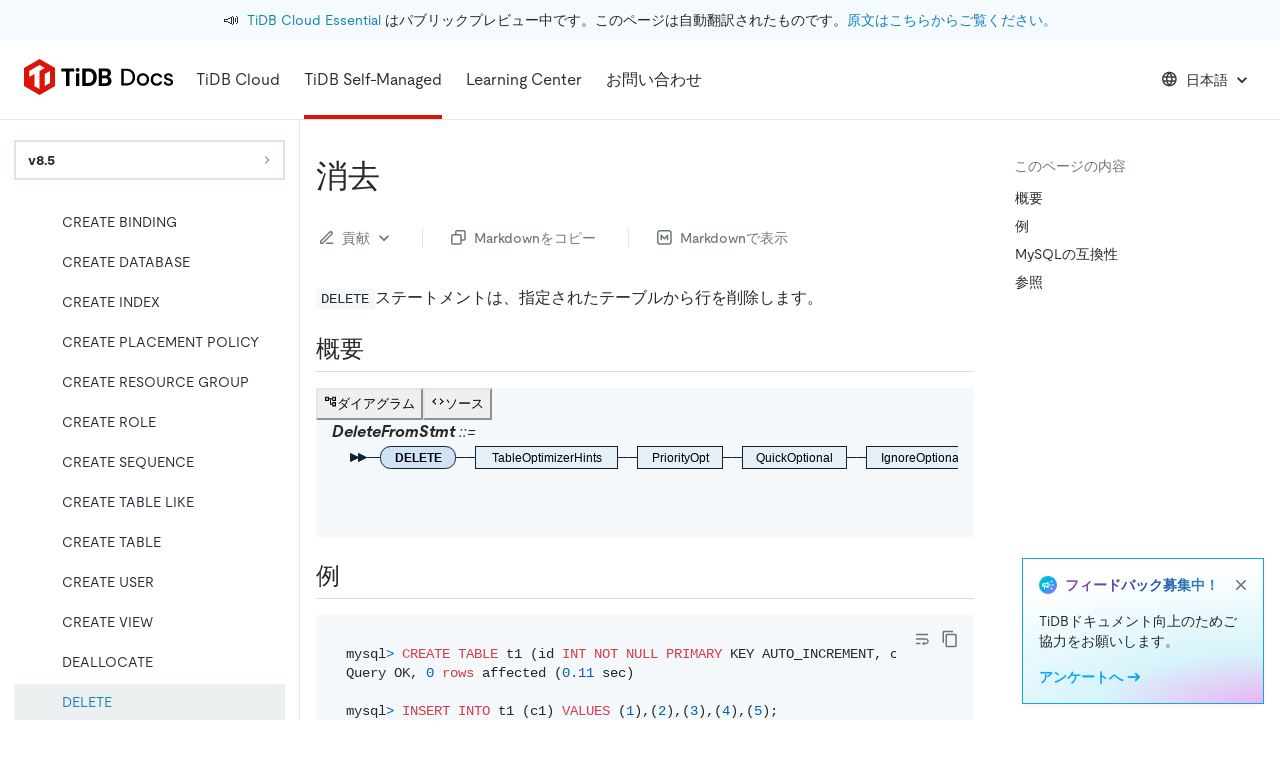

--- FILE ---
content_type: text/html
request_url: https://docs.pingcap.com/ja/tidb/stable/sql-statement-delete/
body_size: 30675
content:
<!DOCTYPE html><html lang="ja"><head><meta charSet="utf-8"/><meta http-equiv="x-ua-compatible" content="ie=edge"/><meta name="viewport" content="width=device-width, initial-scale=1, shrink-to-fit=no"/><meta name="generator" content="Gatsby 4.25.9"/><meta data-rh="true" name="description" content="TiDB データベースにおける DELETE の使用法の概要。"/><meta data-rh="true" property="og:title" content="DELETE | TiDB SQL Statement Reference"/><meta data-rh="true" property="og:description" content="TiDB データベースにおける DELETE の使用法の概要。"/><meta data-rh="true" property="og:image" content="https://docs-download.pingcap.com/media/images/opengraph.jpg"/><meta data-rh="true" name="twitter:card" content="summary"/><meta data-rh="true" name="twitter:creator" content="@PingCAP"/><meta data-rh="true" name="twitter:title" content="DELETE | TiDB SQL Statement Reference"/><meta data-rh="true" name="twitter:description" content="TiDB データベースにおける DELETE の使用法の概要。"/><meta data-rh="true" name="doc:lang" content="ja"/><meta data-rh="true" name="doc:type" content="tidb"/><meta data-rh="true" name="doc:version" content="release-8.5"/><link data-identity="gatsby-global-css" href="/styles.9edf2e67ec597dd42b5a.css" rel="stylesheet"/><style data-emotion="css-global 0"></style><style data-emotion="css 1xx3vsu pk5svg 9fd882 1u53qea ae3kd9 15ep6mc agchpx iuftj9 vubbuv 13tqxrv 2iqpys kiou0g 195ggqq irbys9 1vn3uc0 tjg32r 1l6c7y9 pt151d 1w2hxsf 19itmc6 jwr93t 1r5wmim 1fgihx4 88zx00 hboir5 2tzg8 xskeex 1b0uh5x 1yir7ll cxvy0m 1rrdqpg 12mehxg 3jvvyl fhn3dm w8t2sr 1guu2k2 szjynw 1uoa4hf 1g11p7i 11fv84e 1xxsnna 8atqhb 2jyri7 f81823 xeut16 gwjyeh sb2sd0 w0vdto 1q5cbag was4pq 5csqms 1r6sr4y b466e2 1wil8lu 863eo9 2yh74r 1rmx1rm 1cw4hi4 fxo539 ys9aki n4khra 1qafq0s 16rzsu1 11aslls tirkga a7538c liadz 12txbxl 182hzk9 uwm08j wy0buo 1oapptu 1nbrgf1 2n4sq9 ha8tv0 iat7r2 4qoz5v 1syltr5 asx90z 94kxj 179s9c9 8mv08g 1deacqj 1207o6v 1pmugoj 15rgo24 6dn05s 1v0cmhv 11vvcg5">.css-1xx3vsu{background-color:#fff;color:#262A2C;-webkit-transition:box-shadow 300ms cubic-bezier(0.4, 0, 0.2, 1) 0ms;transition:box-shadow 300ms cubic-bezier(0.4, 0, 0.2, 1) 0ms;box-shadow:0px 2px 4px -1px rgba(0,0,0,0.2),0px 4px 5px 0px rgba(0,0,0,0.14),0px 1px 10px 0px rgba(0,0,0,0.12);display:-webkit-box;display:-webkit-flex;display:-ms-flexbox;display:flex;-webkit-flex-direction:column;-ms-flex-direction:column;flex-direction:column;width:100%;box-sizing:border-box;-webkit-flex-shrink:0;-ms-flex-negative:0;flex-shrink:0;position:fixed;z-index:1100;top:0;left:auto;right:0;background-color:#DC150B;color:#fff;z-index:9;background-color:#FFFFFF;box-shadow:none;height:7.5rem;}@media print{.css-1xx3vsu{position:absolute;}}.css-pk5svg{-webkit-flex-shrink:0;-ms-flex-negative:0;flex-shrink:0;min-height:1.5rem;background-color:var(--tiui-palette-peacock-100);-webkit-background-position:bottom left;background-position:bottom left;-webkit-background-size:400px auto;background-size:400px auto;background-repeat:no-repeat;padding-top:0.5rem;padding-bottom:0.5rem;}.css-9fd882{display:-webkit-box;display:-webkit-flex;display:-ms-flexbox;display:flex;-webkit-flex-direction:row;-ms-flex-direction:row;flex-direction:row;-webkit-box-pack:center;-ms-flex-pack:center;-webkit-justify-content:center;justify-content:center;-webkit-align-items:center;-webkit-box-align:center;-ms-flex-align:center;align-items:center;-webkit-box-flex-wrap:wrap;-webkit-flex-wrap:wrap;-ms-flex-wrap:wrap;flex-wrap:wrap;-webkit-text-decoration:none;text-decoration:none;color:#262A2C;height:100%;padding-left:16px;padding-right:16px;}@media (max-width:899.95px){.css-9fd882{padding-left:8px;padding-right:8px;}}.css-9fd882:hover span{-webkit-text-decoration:none;text-decoration:none;}.css-1u53qea{display:-webkit-box;display:-webkit-flex;display:-ms-flexbox;display:flex;-webkit-align-items:center;-webkit-box-align:center;-ms-flex-align:center;align-items:center;padding-right:8px;}.css-ae3kd9{margin:0;font-size:1rem;line-height:1.5rem;font-weight:400;font-style:normal;color:var(--tiui-palette-carbon-900);font-family:moderat,-apple-system,"Poppins","Helvetica Neue",sans-serif,"Noto Sans","Fira Code","IBM Plex Sans","sans-serif";}.css-15ep6mc{margin:0;font-size:0.875rem;line-height:1.25rem;font-weight:400;font-style:normal;color:var(--tiui-palette-carbon-900);font-family:moderat,-apple-system,"Poppins","Helvetica Neue",sans-serif,"Noto Sans","Fira Code","IBM Plex Sans","sans-serif";color:inherit;white-space:pre;}.css-agchpx{position:relative;display:-webkit-box;display:-webkit-flex;display:-ms-flexbox;display:flex;-webkit-align-items:center;-webkit-box-align:center;-ms-flex-align:center;align-items:center;padding-left:16px;padding-right:16px;min-height:56px;height:100%;padding-left:24px;padding-right:24px;border-bottom:1px solid #ECE3E5;}@media (min-width:600px){.css-agchpx{padding-left:24px;padding-right:24px;}}@media (min-width:0px){@media (orientation: landscape){.css-agchpx{min-height:48px;}}}@media (min-width:600px){.css-agchpx{min-height:64px;}}.css-iuftj9{display:-webkit-inline-box;display:-webkit-inline-flex;display:-ms-inline-flexbox;display:inline-flex;-webkit-align-items:center;-webkit-box-align:center;-ms-flex-align:center;align-items:center;-webkit-box-pack:center;-ms-flex-pack:center;-webkit-justify-content:center;justify-content:center;position:relative;box-sizing:border-box;-webkit-tap-highlight-color:transparent;background-color:transparent;outline:0;border:0;margin:0;border-radius:0;padding:0;cursor:pointer;-webkit-user-select:none;-moz-user-select:none;-ms-user-select:none;user-select:none;vertical-align:middle;-moz-appearance:none;-webkit-appearance:none;-webkit-text-decoration:none;text-decoration:none;color:inherit;text-align:center;-webkit-flex:0 0 auto;-ms-flex:0 0 auto;flex:0 0 auto;font-size:1.5rem;padding:8px;border-radius:50%;overflow:visible;color:rgba(0, 0, 0, 0.54);-webkit-transition:background-color 150ms cubic-bezier(0.4, 0, 0.2, 1) 0ms;transition:background-color 150ms cubic-bezier(0.4, 0, 0.2, 1) 0ms;}.css-iuftj9::-moz-focus-inner{border-style:none;}.css-iuftj9.Mui-disabled{pointer-events:none;cursor:default;}@media print{.css-iuftj9{-webkit-print-color-adjust:exact;color-adjust:exact;}}.css-iuftj9:hover{background-color:rgba(0, 0, 0, 0.04);}@media (hover: none){.css-iuftj9:hover{background-color:transparent;}}.css-iuftj9.Mui-disabled{background-color:transparent;color:rgba(0, 0, 0, 0.26);}@media (min-width:1200px){.css-iuftj9{display:none;}}.css-vubbuv{-webkit-user-select:none;-moz-user-select:none;-ms-user-select:none;user-select:none;width:1em;height:1em;display:inline-block;fill:currentColor;-webkit-flex-shrink:0;-ms-flex-negative:0;flex-shrink:0;-webkit-transition:fill 200ms cubic-bezier(0.4, 0, 0.2, 1) 0ms;transition:fill 200ms cubic-bezier(0.4, 0, 0.2, 1) 0ms;font-size:1.5rem;}@media (min-width:0px){.css-13tqxrv{display:none;}}@media (min-width:900px){.css-13tqxrv{display:block;}}.css-2iqpys{display:-webkit-box;display:-webkit-flex;display:-ms-flexbox;display:flex;-webkit-flex-direction:row;-ms-flex-direction:row;flex-direction:row;padding-left:20px;height:100%;}.css-2iqpys>:not(style)+:not(style){margin:0;margin-left:24px;}@media (min-width:0px){.css-2iqpys{display:none;}}@media (min-width:900px){.css-2iqpys{display:-webkit-box;display:-webkit-flex;display:-ms-flexbox;display:flex;}}.css-kiou0g{display:-webkit-box;display:-webkit-flex;display:-ms-flexbox;display:flex;-webkit-align-items:center;-webkit-box-align:center;-ms-flex-align:center;align-items:center;padding-top:0.25rem;padding-bottom:0.25rem;}.css-195ggqq{margin:0;font-size:1rem;line-height:1.5rem;font-weight:400;font-style:normal;color:var(--tiui-palette-carbon-900);font-family:moderat,-apple-system,"Poppins","Helvetica Neue",sans-serif,"Noto Sans","Fira Code","IBM Plex Sans","sans-serif";color:#282a36;padding:12px 0;display:-webkit-inline-box;display:-webkit-inline-flex;display:-ms-inline-flexbox;display:inline-flex;-webkit-align-items:center;-webkit-box-align:center;-ms-flex-align:center;align-items:center;gap:4px;}.css-irbys9{display:-webkit-box;display:-webkit-flex;display:-ms-flexbox;display:flex;-webkit-align-items:center;-webkit-box-align:center;-ms-flex-align:center;align-items:center;padding-top:0.25rem;padding-bottom:0;border-bottom:4px solid #DC150B;}.css-1vn3uc0{color:#282a36;}@media (min-width:900px){.css-1vn3uc0{display:none;}}.css-tjg32r{display:-webkit-inline-box;display:-webkit-inline-flex;display:-ms-inline-flexbox;display:inline-flex;-webkit-align-items:center;-webkit-box-align:center;-ms-flex-align:center;align-items:center;-webkit-box-pack:center;-ms-flex-pack:center;-webkit-justify-content:center;justify-content:center;position:relative;box-sizing:border-box;-webkit-tap-highlight-color:transparent;background-color:transparent;outline:0;border:0;margin:0;border-radius:0;padding:0;cursor:pointer;-webkit-user-select:none;-moz-user-select:none;-ms-user-select:none;user-select:none;vertical-align:middle;-moz-appearance:none;-webkit-appearance:none;-webkit-text-decoration:none;text-decoration:none;color:inherit;text-transform:none;font-family:moderat,-apple-system,"Poppins","Helvetica Neue",sans-serif,"Noto Sans","Fira Code","IBM Plex Sans","sans-serif";font-weight:500;font-size:0.875rem;line-height:1.75;min-width:64px;padding:6px 8px;border-radius:0;-webkit-transition:background-color 250ms cubic-bezier(0.4, 0, 0.2, 1) 0ms,box-shadow 250ms cubic-bezier(0.4, 0, 0.2, 1) 0ms,border-color 250ms cubic-bezier(0.4, 0, 0.2, 1) 0ms,color 250ms cubic-bezier(0.4, 0, 0.2, 1) 0ms;transition:background-color 250ms cubic-bezier(0.4, 0, 0.2, 1) 0ms,box-shadow 250ms cubic-bezier(0.4, 0, 0.2, 1) 0ms,border-color 250ms cubic-bezier(0.4, 0, 0.2, 1) 0ms,color 250ms cubic-bezier(0.4, 0, 0.2, 1) 0ms;color:inherit;border-color:currentColor;box-shadow:none;color:#262A2C;height:32px;}.css-tjg32r::-moz-focus-inner{border-style:none;}.css-tjg32r.Mui-disabled{pointer-events:none;cursor:default;}@media print{.css-tjg32r{-webkit-print-color-adjust:exact;color-adjust:exact;}}.css-tjg32r:hover{-webkit-text-decoration:none;text-decoration:none;background-color:rgba(38, 42, 44, 0.04);}@media (hover: none){.css-tjg32r:hover{background-color:transparent;}}.css-tjg32r.Mui-disabled{color:rgba(0, 0, 0, 0.26);}.css-tjg32r:hover{box-shadow:none;}.css-tjg32r.Mui-focusVisible{box-shadow:none;}.css-tjg32r:active{box-shadow:none;}.css-tjg32r.Mui-disabled{box-shadow:none;}.css-tjg32r:hover{background-color:#EDF0F1;}.css-1l6c7y9{display:inherit;margin-right:8px;margin-left:-4px;}.css-1l6c7y9>*:nth-of-type(1){font-size:20px;}.css-pt151d{display:inherit;margin-right:-4px;margin-left:8px;}.css-pt151d>*:nth-of-type(1){font-size:20px;}.css-1w2hxsf{display:-webkit-box;display:-webkit-flex;display:-ms-flexbox;display:flex;-webkit-flex-direction:row;-ms-flex-direction:row;flex-direction:row;margin-left:auto;-webkit-align-items:center;-webkit-box-align:center;-ms-flex-align:center;align-items:center;}@media (min-width:0px){.css-1w2hxsf>:not(style)+:not(style){margin:0;margin-left:8px;}}@media (min-width:1200px){.css-1w2hxsf>:not(style)+:not(style){margin:0;margin-left:16px;}}.css-19itmc6{color:#262A2C;}.css-jwr93t{display:-webkit-inline-box;display:-webkit-inline-flex;display:-ms-inline-flexbox;display:inline-flex;-webkit-align-items:center;-webkit-box-align:center;-ms-flex-align:center;align-items:center;-webkit-box-pack:center;-ms-flex-pack:center;-webkit-justify-content:center;justify-content:center;position:relative;box-sizing:border-box;-webkit-tap-highlight-color:transparent;background-color:transparent;outline:0;border:0;margin:0;border-radius:0;padding:0;cursor:pointer;-webkit-user-select:none;-moz-user-select:none;-ms-user-select:none;user-select:none;vertical-align:middle;-moz-appearance:none;-webkit-appearance:none;-webkit-text-decoration:none;text-decoration:none;color:inherit;text-align:center;-webkit-flex:0 0 auto;-ms-flex:0 0 auto;flex:0 0 auto;font-size:1.5rem;padding:8px;border-radius:50%;overflow:visible;color:rgba(0, 0, 0, 0.54);-webkit-transition:background-color 150ms cubic-bezier(0.4, 0, 0.2, 1) 0ms;transition:background-color 150ms cubic-bezier(0.4, 0, 0.2, 1) 0ms;color:inherit;}.css-jwr93t::-moz-focus-inner{border-style:none;}.css-jwr93t.Mui-disabled{pointer-events:none;cursor:default;}@media print{.css-jwr93t{-webkit-print-color-adjust:exact;color-adjust:exact;}}.css-jwr93t:hover{background-color:rgba(0, 0, 0, 0.04);}@media (hover: none){.css-jwr93t:hover{background-color:transparent;}}.css-jwr93t.Mui-disabled{background-color:transparent;color:rgba(0, 0, 0, 0.26);}@media (min-width:1200px){.css-jwr93t{display:none;}}.css-1r5wmim{display:-webkit-inline-box;display:-webkit-inline-flex;display:-ms-inline-flexbox;display:inline-flex;-webkit-align-items:center;-webkit-box-align:center;-ms-flex-align:center;align-items:center;-webkit-box-pack:center;-ms-flex-pack:center;-webkit-justify-content:center;justify-content:center;position:relative;box-sizing:border-box;-webkit-tap-highlight-color:transparent;background-color:transparent;outline:0;border:0;margin:0;border-radius:0;padding:0;cursor:pointer;-webkit-user-select:none;-moz-user-select:none;-ms-user-select:none;user-select:none;vertical-align:middle;-moz-appearance:none;-webkit-appearance:none;-webkit-text-decoration:none;text-decoration:none;color:inherit;text-transform:none;font-family:moderat,-apple-system,"Poppins","Helvetica Neue",sans-serif,"Noto Sans","Fira Code","IBM Plex Sans","sans-serif";font-weight:500;font-size:0.875rem;line-height:1.75;min-width:64px;padding:6px 8px;border-radius:0;-webkit-transition:background-color 250ms cubic-bezier(0.4, 0, 0.2, 1) 0ms,box-shadow 250ms cubic-bezier(0.4, 0, 0.2, 1) 0ms,border-color 250ms cubic-bezier(0.4, 0, 0.2, 1) 0ms,color 250ms cubic-bezier(0.4, 0, 0.2, 1) 0ms;transition:background-color 250ms cubic-bezier(0.4, 0, 0.2, 1) 0ms,box-shadow 250ms cubic-bezier(0.4, 0, 0.2, 1) 0ms,border-color 250ms cubic-bezier(0.4, 0, 0.2, 1) 0ms,color 250ms cubic-bezier(0.4, 0, 0.2, 1) 0ms;color:inherit;border-color:currentColor;box-shadow:none;color:#262A2C;height:32px;}.css-1r5wmim::-moz-focus-inner{border-style:none;}.css-1r5wmim.Mui-disabled{pointer-events:none;cursor:default;}@media print{.css-1r5wmim{-webkit-print-color-adjust:exact;color-adjust:exact;}}.css-1r5wmim:hover{-webkit-text-decoration:none;text-decoration:none;background-color:rgba(38, 42, 44, 0.04);}@media (hover: none){.css-1r5wmim:hover{background-color:transparent;}}.css-1r5wmim.Mui-disabled{color:rgba(0, 0, 0, 0.26);}.css-1r5wmim:hover{box-shadow:none;}.css-1r5wmim.Mui-focusVisible{box-shadow:none;}.css-1r5wmim:active{box-shadow:none;}.css-1r5wmim.Mui-disabled{box-shadow:none;}.css-1r5wmim:hover{background-color:#EDF0F1;}@media (min-width:0px){.css-1r5wmim{display:none;}}@media (min-width:1200px){.css-1r5wmim{display:-webkit-inline-box;display:-webkit-inline-flex;display:-ms-inline-flexbox;display:inline-flex;}}.css-1fgihx4{-webkit-user-select:none;-moz-user-select:none;-ms-user-select:none;user-select:none;width:1em;height:1em;display:inline-block;fill:currentColor;-webkit-flex-shrink:0;-ms-flex-negative:0;flex-shrink:0;-webkit-transition:fill 200ms cubic-bezier(0.4, 0, 0.2, 1) 0ms;transition:fill 200ms cubic-bezier(0.4, 0, 0.2, 1) 0ms;font-size:1.5rem;fill:#262A2C;margin-left:-4px;}.css-88zx00{margin-top:7.5rem;display:-webkit-box;display:-webkit-flex;display:-ms-flexbox;display:flex;}.css-hboir5{display:-webkit-box;display:-webkit-flex;display:-ms-flexbox;display:flex;width:100%;}.css-2tzg8{width:18.75rem;border-right:1px solid #E5E4E4;}@media (min-width:0px){.css-2tzg8{display:none;}}@media (min-width:1200px){.css-2tzg8{display:block;}}.css-xskeex{position:-webkit-sticky;position:sticky;top:7.5rem;height:100%;max-height:calc(100vh - 7.5rem);box-sizing:border-box;overflow-y:auto;padding:20px 14px;}.css-1b0uh5x{position:-webkit-sticky;position:sticky;top:-20px;background-color:#fff;margin-top:-20px;margin-left:-16px;margin-right:-16px;padding-top:20px;padding-left:16px;padding-right:16px;z-index:1000;}.css-1yir7ll{display:-webkit-inline-box;display:-webkit-inline-flex;display:-ms-inline-flexbox;display:inline-flex;-webkit-align-items:center;-webkit-box-align:center;-ms-flex-align:center;align-items:center;-webkit-box-pack:center;-ms-flex-pack:center;-webkit-justify-content:center;justify-content:center;position:relative;box-sizing:border-box;-webkit-tap-highlight-color:transparent;background-color:transparent;outline:0;border:0;margin:0;border-radius:0;padding:0;cursor:pointer;-webkit-user-select:none;-moz-user-select:none;-ms-user-select:none;user-select:none;vertical-align:middle;-moz-appearance:none;-webkit-appearance:none;-webkit-text-decoration:none;text-decoration:none;color:inherit;text-transform:none;font-family:moderat,-apple-system,"Poppins","Helvetica Neue",sans-serif,"Noto Sans","Fira Code","IBM Plex Sans","sans-serif";font-weight:500;font-size:0.875rem;line-height:1.75;min-width:64px;padding:6px 8px;border-radius:0;-webkit-transition:background-color 250ms cubic-bezier(0.4, 0, 0.2, 1) 0ms,box-shadow 250ms cubic-bezier(0.4, 0, 0.2, 1) 0ms,border-color 250ms cubic-bezier(0.4, 0, 0.2, 1) 0ms,color 250ms cubic-bezier(0.4, 0, 0.2, 1) 0ms;transition:background-color 250ms cubic-bezier(0.4, 0, 0.2, 1) 0ms,box-shadow 250ms cubic-bezier(0.4, 0, 0.2, 1) 0ms,border-color 250ms cubic-bezier(0.4, 0, 0.2, 1) 0ms,color 250ms cubic-bezier(0.4, 0, 0.2, 1) 0ms;color:#DC150B;box-shadow:none;color:#262A2C;height:32px;width:100%;height:40px;-webkit-box-pack:justify;-webkit-justify-content:space-between;justify-content:space-between;border-style:solid;border-width:2px;margin-bottom:1rem;border-color:#DCE3E5;}.css-1yir7ll::-moz-focus-inner{border-style:none;}.css-1yir7ll.Mui-disabled{pointer-events:none;cursor:default;}@media print{.css-1yir7ll{-webkit-print-color-adjust:exact;color-adjust:exact;}}.css-1yir7ll:hover{-webkit-text-decoration:none;text-decoration:none;background-color:rgba(220, 21, 11, 0.04);}@media (hover: none){.css-1yir7ll:hover{background-color:transparent;}}.css-1yir7ll.Mui-disabled{color:rgba(0, 0, 0, 0.26);}.css-1yir7ll:hover{box-shadow:none;}.css-1yir7ll.Mui-focusVisible{box-shadow:none;}.css-1yir7ll:active{box-shadow:none;}.css-1yir7ll.Mui-disabled{box-shadow:none;}.css-1yir7ll:hover{background-color:#EDF0F1;}.css-1yir7ll:hover{border-color:#9FA9AD;background-color:#fff;}.css-cxvy0m{margin:0;font-size:1rem;line-height:1.5rem;font-weight:400;font-style:normal;color:var(--tiui-palette-carbon-900);font-family:moderat,-apple-system,"Poppins","Helvetica Neue",sans-serif,"Noto Sans","Fira Code","IBM Plex Sans","sans-serif";padding:0 0.25rem;font-size:0.875rem;line-height:1.25rem;font-weight:700;}.css-1rrdqpg{-webkit-user-select:none;-moz-user-select:none;-ms-user-select:none;user-select:none;width:1em;height:1em;display:inline-block;fill:currentColor;-webkit-flex-shrink:0;-ms-flex-negative:0;flex-shrink:0;-webkit-transition:fill 200ms cubic-bezier(0.4, 0, 0.2, 1) 0ms;transition:fill 200ms cubic-bezier(0.4, 0, 0.2, 1) 0ms;font-size:1.5rem;-webkit-transform:rotate(0deg);-moz-transform:rotate(0deg);-ms-transform:rotate(0deg);transform:rotate(0deg);height:16px;width:16px;fill:#999999;margin-right:0.25rem;}.css-12mehxg{padding:0;margin:0;list-style:none;outline:0;}.css-3jvvyl{list-style:none;margin:0;padding:0;outline:0;}.css-3jvvyl .MuiTreeItem-content{color:#282a36;}.css-3jvvyl .MuiTreeItem-content:hover{background-color:#F5F8FA;}.css-3jvvyl .MuiTreeItem-content.Mui-selected,.css-3jvvyl .MuiTreeItem-content.Mui-selected.Mui-focused,.css-3jvvyl .MuiTreeItem-content.Mui-selected:hover{background-color:#EDF0F1;color:#1480B8;}.css-3jvvyl .MuiTreeItem-content.Mui-selected svg.MuiTreeItem-ChevronRightIcon,.css-3jvvyl .MuiTreeItem-content.Mui-selected.Mui-focused svg.MuiTreeItem-ChevronRightIcon,.css-3jvvyl .MuiTreeItem-content.Mui-selected:hover svg.MuiTreeItem-ChevronRightIcon{fill:#6F787B;}.css-3jvvyl .MuiTreeItem-content.Mui-focused{background-color:#f9f9f9;}.css-3jvvyl .MuiTreeItem-content .MuiTreeItem-label{font-weight:inherit;color:inherit;padding-left:0;}.css-3jvvyl .MuiTreeItem-content .MuiTreeItem-iconContainer{display:none;}.css-3jvvyl .MuiTreeItem-group{margin-left:0;}.css-fhn3dm{padding:0 8px;width:100%;display:-webkit-box;display:-webkit-flex;display:-ms-flexbox;display:flex;-webkit-align-items:center;-webkit-box-align:center;-ms-flex-align:center;align-items:center;cursor:pointer;-webkit-tap-highlight-color:transparent;}.css-fhn3dm:hover{background-color:rgba(0, 0, 0, 0.04);}@media (hover: none){.css-fhn3dm:hover{background-color:transparent;}}.css-fhn3dm.Mui-disabled{opacity:0.38;background-color:transparent;}.css-fhn3dm.Mui-focused{background-color:rgba(0, 0, 0, 0.12);}.css-fhn3dm.Mui-selected{background-color:rgba(220, 21, 11, 0.08);}.css-fhn3dm.Mui-selected:hover{background-color:rgba(220, 21, 11, 0.12);}@media (hover: none){.css-fhn3dm.Mui-selected:hover{background-color:rgba(220, 21, 11, 0.08);}}.css-fhn3dm.Mui-selected.Mui-focused{background-color:rgba(220, 21, 11, 0.2);}.css-fhn3dm .MuiTreeItem-iconContainer{margin-right:4px;width:15px;display:-webkit-box;display:-webkit-flex;display:-ms-flexbox;display:flex;-webkit-flex-shrink:0;-ms-flex-negative:0;flex-shrink:0;-webkit-box-pack:center;-ms-flex-pack:center;-webkit-justify-content:center;justify-content:center;}.css-fhn3dm .MuiTreeItem-iconContainer svg{font-size:18px;}.css-fhn3dm .MuiTreeItem-label{width:100%;min-width:0;padding-left:4px;position:relative;font-size:1rem;line-height:1.5rem;font-weight:400;font-style:normal;color:var(--tiui-palette-carbon-900);font-family:moderat,-apple-system,"Poppins","Helvetica Neue",sans-serif,"Noto Sans","Fira Code","IBM Plex Sans","sans-serif";}.css-w8t2sr{display:-webkit-box;display:-webkit-flex;display:-ms-flexbox;display:flex;-webkit-flex-direction:row;-ms-flex-direction:row;flex-direction:row;min-height:1.75rem;-webkit-align-items:center;-webkit-box-align:center;-ms-flex-align:center;align-items:center;padding-left:0px;padding-top:0.25rem;padding-bottom:0.25rem;}.css-1guu2k2{-webkit-user-select:none;-moz-user-select:none;-ms-user-select:none;user-select:none;width:1em;height:1em;display:inline-block;fill:currentColor;-webkit-flex-shrink:0;-ms-flex-negative:0;flex-shrink:0;-webkit-transition:fill 200ms cubic-bezier(0.4, 0, 0.2, 1) 0ms;transition:fill 200ms cubic-bezier(0.4, 0, 0.2, 1) 0ms;font-size:1.5rem;-webkit-flex-shrink:0;-ms-flex-negative:0;flex-shrink:0;fill:#999999;height:16px;width:16px;margin-left:auto;-webkit-transform:translateX(-4px);-moz-transform:translateX(-4px);-ms-transform:translateX(-4px);transform:translateX(-4px);}.css-szjynw{display:-webkit-box;display:-webkit-flex;display:-ms-flexbox;display:flex;-webkit-flex-direction:row;-ms-flex-direction:row;flex-direction:row;gap:4px;width:100%;}.css-1uoa4hf{overflow:hidden;text-overflow:ellipsis;-webkit-flex-shrink:1;-ms-flex-negative:1;flex-shrink:1;-webkit-box-flex:0;-webkit-flex-grow:0;-ms-flex-positive:0;flex-grow:0;}.css-1g11p7i{margin:0;font-size:1rem;line-height:1.5rem;font-weight:400;font-style:normal;color:var(--tiui-palette-carbon-900);font-family:moderat,-apple-system,"Poppins","Helvetica Neue",sans-serif,"Noto Sans","Fira Code","IBM Plex Sans","sans-serif";color:inherit;font-size:0.875rem;line-height:1.25rem;word-break:break-word;}.css-11fv84e{-webkit-user-select:none;-moz-user-select:none;-ms-user-select:none;user-select:none;width:1em;height:1em;display:inline-block;fill:currentColor;-webkit-flex-shrink:0;-ms-flex-negative:0;flex-shrink:0;-webkit-transition:fill 200ms cubic-bezier(0.4, 0, 0.2, 1) 0ms;transition:fill 200ms cubic-bezier(0.4, 0, 0.2, 1) 0ms;font-size:1.5rem;-webkit-flex-shrink:0;-ms-flex-negative:0;flex-shrink:0;fill:#999999;height:16px;width:16px;margin-left:auto;-webkit-transform:translateX(-4px) rotate(90deg);-moz-transform:translateX(-4px) rotate(90deg);-ms-transform:translateX(-4px) rotate(90deg);transform:translateX(-4px) rotate(90deg);}.css-1xxsnna{height:auto;overflow:visible;-webkit-transition:height 300ms cubic-bezier(0.4, 0, 0.2, 1) 0ms;transition:height 300ms cubic-bezier(0.4, 0, 0.2, 1) 0ms;margin:0;padding:0;margin-left:17px;}.css-8atqhb{width:100%;}.css-2jyri7{display:-webkit-box;display:-webkit-flex;display:-ms-flexbox;display:flex;-webkit-flex-direction:row;-ms-flex-direction:row;flex-direction:row;min-height:1.75rem;-webkit-align-items:center;-webkit-box-align:center;-ms-flex-align:center;align-items:center;padding-left:8px;padding-top:0.25rem;padding-bottom:0.25rem;}.css-f81823{width:16px;height:16px;-webkit-flex-shrink:0;-ms-flex-negative:0;flex-shrink:0;}.css-xeut16{display:-webkit-box;display:-webkit-flex;display:-ms-flexbox;display:flex;-webkit-flex-direction:row;-ms-flex-direction:row;flex-direction:row;min-height:1.75rem;-webkit-align-items:center;-webkit-box-align:center;-ms-flex-align:center;align-items:center;padding-left:16px;padding-top:0.25rem;padding-bottom:0.25rem;}.css-gwjyeh{display:-webkit-box;display:-webkit-flex;display:-ms-flexbox;display:flex;-webkit-flex-direction:row;-ms-flex-direction:row;flex-direction:row;min-height:1.75rem;-webkit-align-items:center;-webkit-box-align:center;-ms-flex-align:center;align-items:center;padding-left:24px;padding-top:0.25rem;padding-bottom:0.25rem;}.css-sb2sd0{width:100%;}@media (min-width:1200px){.css-sb2sd0{max-width:calc(100% - 18.75rem);}}.css-w0vdto{max-width:1200px;width:100%;margin-left:auto;margin-right:auto;display:block;box-sizing:border-box;}.css-1q5cbag{display:-webkit-box;display:-webkit-flex;display:-ms-flexbox;display:flex;-webkit-flex-direction:column;-ms-flex-direction:column;flex-direction:column;}@media (min-width:0px){.css-1q5cbag{-webkit-flex-direction:column-reverse;-ms-flex-direction:column-reverse;flex-direction:column-reverse;}}@media (min-width:900px){.css-1q5cbag{-webkit-flex-direction:row;-ms-flex-direction:row;flex-direction:row;}}.css-was4pq{padding:36px 16px;box-sizing:border-box;}@media (min-width:0px){.css-was4pq{width:100%;}}@media (min-width:900px){.css-was4pq{width:calc(100% - 290px);}}.css-5csqms{width:100%;margin-left:auto;box-sizing:border-box;margin-right:auto;display:block;}@media (min-width:1200px){.css-5csqms{max-width:1200px;}}.css-1r6sr4y{display:-webkit-box;display:-webkit-flex;display:-ms-flexbox;display:flex;-webkit-flex-direction:row;-ms-flex-direction:row;flex-direction:row;-webkit-align-items:center;-webkit-box-align:center;-ms-flex-align:center;align-items:center;justify-items:center;-webkit-box-flex-wrap:wrap;-webkit-flex-wrap:wrap;-ms-flex-wrap:wrap;flex-wrap:wrap;}.css-1r6sr4y>:not(style)+:not(style){margin:0;margin-left:24px;}.css-b466e2{display:-webkit-inline-box;display:-webkit-inline-flex;display:-ms-inline-flexbox;display:inline-flex;-webkit-align-items:center;-webkit-box-align:center;-ms-flex-align:center;align-items:center;-webkit-box-pack:center;-ms-flex-pack:center;-webkit-justify-content:center;justify-content:center;position:relative;box-sizing:border-box;-webkit-tap-highlight-color:transparent;background-color:transparent;outline:0;border:0;margin:0;border-radius:0;padding:0;cursor:pointer;-webkit-user-select:none;-moz-user-select:none;-ms-user-select:none;user-select:none;vertical-align:middle;-moz-appearance:none;-webkit-appearance:none;-webkit-text-decoration:none;text-decoration:none;color:inherit;text-transform:none;font-family:moderat,-apple-system,"Poppins","Helvetica Neue",sans-serif,"Noto Sans","Fira Code","IBM Plex Sans","sans-serif";font-weight:500;font-size:0.875rem;line-height:1.75;min-width:64px;padding:6px 8px;border-radius:0;-webkit-transition:background-color 250ms cubic-bezier(0.4, 0, 0.2, 1) 0ms,box-shadow 250ms cubic-bezier(0.4, 0, 0.2, 1) 0ms,border-color 250ms cubic-bezier(0.4, 0, 0.2, 1) 0ms,color 250ms cubic-bezier(0.4, 0, 0.2, 1) 0ms;transition:background-color 250ms cubic-bezier(0.4, 0, 0.2, 1) 0ms,box-shadow 250ms cubic-bezier(0.4, 0, 0.2, 1) 0ms,border-color 250ms cubic-bezier(0.4, 0, 0.2, 1) 0ms,color 250ms cubic-bezier(0.4, 0, 0.2, 1) 0ms;color:inherit;border-color:currentColor;box-shadow:none;color:#262A2C;height:32px;text-transform:none;color:#6F787B;}.css-b466e2::-moz-focus-inner{border-style:none;}.css-b466e2.Mui-disabled{pointer-events:none;cursor:default;}@media print{.css-b466e2{-webkit-print-color-adjust:exact;color-adjust:exact;}}.css-b466e2:hover{-webkit-text-decoration:none;text-decoration:none;background-color:rgba(38, 42, 44, 0.04);}@media (hover: none){.css-b466e2:hover{background-color:transparent;}}.css-b466e2.Mui-disabled{color:rgba(0, 0, 0, 0.26);}.css-b466e2:hover{box-shadow:none;}.css-b466e2.Mui-focusVisible{box-shadow:none;}.css-b466e2:active{box-shadow:none;}.css-b466e2.Mui-disabled{box-shadow:none;}.css-b466e2:hover{background-color:#EDF0F1;}.css-1wil8lu{-webkit-user-select:none;-moz-user-select:none;-ms-user-select:none;user-select:none;width:1em;height:1em;display:inline-block;fill:currentColor;-webkit-flex-shrink:0;-ms-flex-negative:0;flex-shrink:0;-webkit-transition:fill 200ms cubic-bezier(0.4, 0, 0.2, 1) 0ms;transition:fill 200ms cubic-bezier(0.4, 0, 0.2, 1) 0ms;font-size:1.5rem;fill:#6F787B;margin-left:-4px;}.css-863eo9{margin:0;-webkit-flex-shrink:0;-ms-flex-negative:0;flex-shrink:0;border-width:0;border-style:solid;border-color:rgba(0, 0, 0, 0.12);border-bottom-width:0;height:100%;border-right-width:thin;-webkit-align-self:center;-ms-flex-item-align:center;align-self:center;width:1px;height:20px!important;background-color:#ECE3E5!important;}.css-2yh74r{margin-right:3rem;overflow:auto;padding-bottom:10px;margin-bottom:-10px;}.css-1rmx1rm{display:-webkit-inline-box;display:-webkit-inline-flex;display:-ms-inline-flexbox;display:inline-flex;-webkit-align-items:center;-webkit-box-align:center;-ms-flex-align:center;align-items:center;-webkit-box-pack:center;-ms-flex-pack:center;-webkit-justify-content:center;justify-content:center;position:relative;box-sizing:border-box;-webkit-tap-highlight-color:transparent;background-color:transparent;outline:0;border:0;margin:0;border-radius:0;padding:0;cursor:pointer;-webkit-user-select:none;-moz-user-select:none;-ms-user-select:none;user-select:none;vertical-align:middle;-moz-appearance:none;-webkit-appearance:none;-webkit-text-decoration:none;text-decoration:none;color:inherit;text-align:center;-webkit-flex:0 0 auto;-ms-flex:0 0 auto;flex:0 0 auto;font-size:1.5rem;padding:8px;border-radius:50%;overflow:visible;color:rgba(0, 0, 0, 0.54);-webkit-transition:background-color 150ms cubic-bezier(0.4, 0, 0.2, 1) 0ms;transition:background-color 150ms cubic-bezier(0.4, 0, 0.2, 1) 0ms;padding:5px;font-size:1.125rem;position:absolute;top:0.625rem;right:2.4rem;background:transparent;border:unset;}.css-1rmx1rm::-moz-focus-inner{border-style:none;}.css-1rmx1rm.Mui-disabled{pointer-events:none;cursor:default;}@media print{.css-1rmx1rm{-webkit-print-color-adjust:exact;color-adjust:exact;}}.css-1rmx1rm:hover{background-color:rgba(0, 0, 0, 0.04);}@media (hover: none){.css-1rmx1rm:hover{background-color:transparent;}}.css-1rmx1rm.Mui-disabled{background-color:transparent;color:rgba(0, 0, 0, 0.26);}.css-1cw4hi4{-webkit-user-select:none;-moz-user-select:none;-ms-user-select:none;user-select:none;width:1em;height:1em;display:inline-block;fill:currentColor;-webkit-flex-shrink:0;-ms-flex-negative:0;flex-shrink:0;-webkit-transition:fill 200ms cubic-bezier(0.4, 0, 0.2, 1) 0ms;transition:fill 200ms cubic-bezier(0.4, 0, 0.2, 1) 0ms;font-size:inherit;}.css-fxo539{display:-webkit-inline-box;display:-webkit-inline-flex;display:-ms-inline-flexbox;display:inline-flex;-webkit-align-items:center;-webkit-box-align:center;-ms-flex-align:center;align-items:center;-webkit-box-pack:center;-ms-flex-pack:center;-webkit-justify-content:center;justify-content:center;position:relative;box-sizing:border-box;-webkit-tap-highlight-color:transparent;background-color:transparent;outline:0;border:0;margin:0;border-radius:0;padding:0;cursor:pointer;-webkit-user-select:none;-moz-user-select:none;-ms-user-select:none;user-select:none;vertical-align:middle;-moz-appearance:none;-webkit-appearance:none;-webkit-text-decoration:none;text-decoration:none;color:inherit;text-align:center;-webkit-flex:0 0 auto;-ms-flex:0 0 auto;flex:0 0 auto;font-size:1.5rem;padding:8px;border-radius:50%;overflow:visible;color:rgba(0, 0, 0, 0.54);-webkit-transition:background-color 150ms cubic-bezier(0.4, 0, 0.2, 1) 0ms;transition:background-color 150ms cubic-bezier(0.4, 0, 0.2, 1) 0ms;padding:5px;font-size:1.125rem;position:absolute;top:0.625rem;right:0.625rem;background:transparent;border:unset;}.css-fxo539::-moz-focus-inner{border-style:none;}.css-fxo539.Mui-disabled{pointer-events:none;cursor:default;}@media print{.css-fxo539{-webkit-print-color-adjust:exact;color-adjust:exact;}}.css-fxo539:hover{background-color:rgba(0, 0, 0, 0.04);}@media (hover: none){.css-fxo539:hover{background-color:transparent;}}.css-fxo539.Mui-disabled{background-color:transparent;color:rgba(0, 0, 0, 0.26);}.css-ys9aki{margin:0;font-size:2rem;font-weight:500;font-style:normal;line-height:3rem;color:var(--tiui-palette-carbon-900);font-family:moderat,-apple-system,"Poppins","Helvetica Neue",sans-serif,"Noto Sans","Fira Code","IBM Plex Sans","sans-serif";color:#262A2C;font-size:1.5rem;font-weight:500;line-height:1.25;margin-top:24px;margin-bottom:16px;padding-bottom:0.3em;border-bottom:1px solid #d8dee4;}.css-n4khra{display:-webkit-box;display:-webkit-flex;display:-ms-flexbox;display:flex;-webkit-flex-direction:row;-ms-flex-direction:row;flex-direction:row;margin-bottom:48px;}.css-n4khra>:not(style)+:not(style){margin:0;margin-left:16px;}.css-1qafq0s{display:-webkit-inline-box;display:-webkit-inline-flex;display:-ms-inline-flexbox;display:inline-flex;-webkit-align-items:center;-webkit-box-align:center;-ms-flex-align:center;align-items:center;-webkit-box-pack:center;-ms-flex-pack:center;-webkit-justify-content:center;justify-content:center;position:relative;box-sizing:border-box;-webkit-tap-highlight-color:transparent;background-color:transparent;outline:0;border:0;margin:0;border-radius:0;padding:0;cursor:pointer;-webkit-user-select:none;-moz-user-select:none;-ms-user-select:none;user-select:none;vertical-align:middle;-moz-appearance:none;-webkit-appearance:none;-webkit-text-decoration:none;text-decoration:none;color:inherit;text-transform:none;font-family:moderat,-apple-system,"Poppins","Helvetica Neue",sans-serif,"Noto Sans","Fira Code","IBM Plex Sans","sans-serif";font-weight:500;font-size:0.8125rem;line-height:1.75;min-width:64px;padding:3px 9px;border-radius:0;-webkit-transition:background-color 250ms cubic-bezier(0.4, 0, 0.2, 1) 0ms,box-shadow 250ms cubic-bezier(0.4, 0, 0.2, 1) 0ms,border-color 250ms cubic-bezier(0.4, 0, 0.2, 1) 0ms,color 250ms cubic-bezier(0.4, 0, 0.2, 1) 0ms;transition:background-color 250ms cubic-bezier(0.4, 0, 0.2, 1) 0ms,box-shadow 250ms cubic-bezier(0.4, 0, 0.2, 1) 0ms,border-color 250ms cubic-bezier(0.4, 0, 0.2, 1) 0ms,color 250ms cubic-bezier(0.4, 0, 0.2, 1) 0ms;border:1px solid rgba(220, 21, 11, 0.5);color:#DC150B;box-shadow:none;color:#262A2C;border-color:#D9D9D9;background-color:#F9F9F9;background-color:#F9F9F9;border-color:#D9D9D9;color:#262A2C;}.css-1qafq0s::-moz-focus-inner{border-style:none;}.css-1qafq0s.Mui-disabled{pointer-events:none;cursor:default;}@media print{.css-1qafq0s{-webkit-print-color-adjust:exact;color-adjust:exact;}}.css-1qafq0s:hover{-webkit-text-decoration:none;text-decoration:none;background-color:rgba(220, 21, 11, 0.04);border:1px solid #DC150B;}@media (hover: none){.css-1qafq0s:hover{background-color:transparent;}}.css-1qafq0s.Mui-disabled{color:rgba(0, 0, 0, 0.26);border:1px solid rgba(0, 0, 0, 0.12);}.css-1qafq0s:hover{box-shadow:none;}.css-1qafq0s.Mui-focusVisible{box-shadow:none;}.css-1qafq0s:active{box-shadow:none;}.css-1qafq0s.Mui-disabled{box-shadow:none;}.css-1qafq0s:hover{border-color:#262A2C;background-color:#F9F9F9;}.css-1qafq0s:hover{background-color:#F9F9F9;border-color:#262A2C;}.css-1qafq0s .MuiButton-startIcon{margin-right:4px;}.css-16rzsu1{display:inherit;margin-right:8px;margin-left:-2px;}.css-16rzsu1>*:nth-of-type(1){font-size:18px;}.css-11aslls{-webkit-user-select:none;-moz-user-select:none;-ms-user-select:none;user-select:none;width:1em;height:1em;display:inline-block;fill:currentColor;-webkit-flex-shrink:0;-ms-flex-negative:0;flex-shrink:0;-webkit-transition:fill 200ms cubic-bezier(0.4, 0, 0.2, 1) 0ms;transition:fill 200ms cubic-bezier(0.4, 0, 0.2, 1) 0ms;font-size:1.5rem;width:14px;height:14px;}.css-tirkga{width:290px;}@media (min-width:0px){.css-tirkga{display:none;}}@media (min-width:900px){.css-tirkga{display:block;}}.css-a7538c{position:-webkit-sticky;position:sticky;top:7.5rem;height:100%;max-height:calc(100vh - 7.5rem);overflow-y:auto;padding:36px 16px;display:-webkit-box;display:-webkit-flex;display:-ms-flexbox;display:flex;-webkit-flex-direction:column;-ms-flex-direction:column;flex-direction:column;gap:36px;}.css-liadz{margin:0;font-size:1rem;line-height:1.5rem;font-weight:400;font-style:normal;color:var(--tiui-palette-carbon-900);font-family:moderat,-apple-system,"Poppins","Helvetica Neue",sans-serif,"Noto Sans","Fira Code","IBM Plex Sans","sans-serif";color:#6F787B;padding-left:0.5rem;font-size:0.875rem;font-weight:500;line-height:1.25rem;padding-bottom:0.5rem;}.css-12txbxl{margin:0;font-size:1rem;line-height:1.5rem;font-weight:400;font-style:normal;color:var(--tiui-palette-carbon-900);font-family:moderat,-apple-system,"Poppins","Helvetica Neue",sans-serif,"Noto Sans","Fira Code","IBM Plex Sans","sans-serif";list-style:none;padding:0px;}.css-182hzk9{margin:0;font-size:1rem;line-height:1.5rem;font-weight:400;font-style:normal;color:var(--tiui-palette-carbon-900);font-family:moderat,-apple-system,"Poppins","Helvetica Neue",sans-serif,"Noto Sans","Fira Code","IBM Plex Sans","sans-serif";color:inherit;display:-webkit-box;display:-webkit-flex;display:-ms-flexbox;display:flex;-webkit-text-decoration:none;text-decoration:none;font-size:14px;line-height:1.25rem;border-left:1px solid transparent;padding-left:0.5rem;padding-top:0.25rem;padding-bottom:0.25rem;font-weight:400;}.css-182hzk9:hover{color:#999999;border-left:1px solid #999999;}.css-uwm08j{padding:1rem;}@media (min-width:900px){.css-uwm08j{display:none;}}.css-wy0buo{display:-webkit-inline-box;display:-webkit-inline-flex;display:-ms-inline-flexbox;display:inline-flex;-webkit-align-items:center;-webkit-box-align:center;-ms-flex-align:center;align-items:center;-webkit-box-pack:center;-ms-flex-pack:center;-webkit-justify-content:center;justify-content:center;position:relative;box-sizing:border-box;-webkit-tap-highlight-color:transparent;background-color:transparent;outline:0;border:0;margin:0;border-radius:0;padding:0;cursor:pointer;-webkit-user-select:none;-moz-user-select:none;-ms-user-select:none;user-select:none;vertical-align:middle;-moz-appearance:none;-webkit-appearance:none;-webkit-text-decoration:none;text-decoration:none;color:inherit;text-transform:none;font-family:moderat,-apple-system,"Poppins","Helvetica Neue",sans-serif,"Noto Sans","Fira Code","IBM Plex Sans","sans-serif";font-weight:500;font-size:0.875rem;line-height:1.75;min-width:64px;padding:5px 15px;border-radius:0;-webkit-transition:background-color 250ms cubic-bezier(0.4, 0, 0.2, 1) 0ms,box-shadow 250ms cubic-bezier(0.4, 0, 0.2, 1) 0ms,border-color 250ms cubic-bezier(0.4, 0, 0.2, 1) 0ms,color 250ms cubic-bezier(0.4, 0, 0.2, 1) 0ms;transition:background-color 250ms cubic-bezier(0.4, 0, 0.2, 1) 0ms,box-shadow 250ms cubic-bezier(0.4, 0, 0.2, 1) 0ms,border-color 250ms cubic-bezier(0.4, 0, 0.2, 1) 0ms,color 250ms cubic-bezier(0.4, 0, 0.2, 1) 0ms;border:1px solid rgba(220, 21, 11, 0.5);color:#DC150B;box-shadow:none;color:#262A2C;border-color:#D9D9D9;background-color:#F9F9F9;height:32px;width:100%;}.css-wy0buo::-moz-focus-inner{border-style:none;}.css-wy0buo.Mui-disabled{pointer-events:none;cursor:default;}@media print{.css-wy0buo{-webkit-print-color-adjust:exact;color-adjust:exact;}}.css-wy0buo:hover{-webkit-text-decoration:none;text-decoration:none;background-color:rgba(220, 21, 11, 0.04);border:1px solid #DC150B;}@media (hover: none){.css-wy0buo:hover{background-color:transparent;}}.css-wy0buo.Mui-disabled{color:rgba(0, 0, 0, 0.26);border:1px solid rgba(0, 0, 0, 0.12);}.css-wy0buo:hover{box-shadow:none;}.css-wy0buo.Mui-focusVisible{box-shadow:none;}.css-wy0buo:active{box-shadow:none;}.css-wy0buo.Mui-disabled{box-shadow:none;}.css-wy0buo:hover{border-color:#262A2C;background-color:#F9F9F9;}.css-1oapptu{width:-webkit-fit-content;width:-moz-fit-content;width:fit-content;position:fixed;bottom:1rem;right:1rem;z-index:9;}.css-1nbrgf1{background-color:#000;}.css-2n4sq9{max-width:1440px;padding:30px 64px;margin:0 auto;}.css-ha8tv0{display:-webkit-box;display:-webkit-flex;display:-ms-flexbox;display:flex;-webkit-flex-direction:row;-ms-flex-direction:row;flex-direction:row;-webkit-box-pack:justify;-webkit-justify-content:space-between;justify-content:space-between;row-gap:4rem;}@media (min-width:0px){.css-ha8tv0{-webkit-box-flex-wrap:wrap;-webkit-flex-wrap:wrap;-ms-flex-wrap:wrap;flex-wrap:wrap;}}@media (min-width:900px){.css-ha8tv0{-webkit-box-flex-wrap:nowrap;-webkit-flex-wrap:nowrap;-ms-flex-wrap:nowrap;flex-wrap:nowrap;}}.css-iat7r2{display:-webkit-box;display:-webkit-flex;display:-ms-flexbox;display:flex;-webkit-flex-direction:column;-ms-flex-direction:column;flex-direction:column;gap:26px;}.css-4qoz5v{margin:0;font-size:1rem;line-height:1.5rem;font-weight:400;font-style:normal;color:var(--tiui-palette-carbon-900);font-family:moderat,-apple-system,"Poppins","Helvetica Neue",sans-serif,"Noto Sans","Fira Code","IBM Plex Sans","sans-serif";color:#A2ADB9;font-family:moderat mono;font-size:15px;}.css-1syltr5{display:-webkit-box;display:-webkit-flex;display:-ms-flexbox;display:flex;-webkit-flex-direction:column;-ms-flex-direction:column;flex-direction:column;gap:10px;min-width:6.75rem;}.css-asx90z{margin:0;font-size:1rem;line-height:1.5rem;font-weight:400;font-style:normal;color:var(--tiui-palette-carbon-900);font-family:moderat,-apple-system,"Poppins","Helvetica Neue",sans-serif,"Noto Sans","Fira Code","IBM Plex Sans","sans-serif";width:-webkit-fit-content;width:-moz-fit-content;width:fit-content;}.css-94kxj{margin:0;font-size:1rem;line-height:1.5rem;font-weight:400;font-style:normal;color:var(--tiui-palette-carbon-900);font-family:moderat,-apple-system,"Poppins","Helvetica Neue",sans-serif,"Noto Sans","Fira Code","IBM Plex Sans","sans-serif";color:#fff;-webkit-transition:color 0.2s ease-in-out;transition:color 0.2s ease-in-out;}.css-94kxj:hover{color:#A2ADB9;}.css-179s9c9{display:-webkit-box;display:-webkit-flex;display:-ms-flexbox;display:flex;-webkit-flex-direction:column;-ms-flex-direction:column;flex-direction:column;gap:26px;}@media (min-width:0px){.css-179s9c9{display:none;}}@media (min-width:900px){.css-179s9c9{display:-webkit-box;display:-webkit-flex;display:-ms-flexbox;display:flex;}}.css-8mv08g{display:-webkit-box;display:-webkit-flex;display:-ms-flexbox;display:flex;-webkit-flex-direction:column;-ms-flex-direction:column;flex-direction:column;-webkit-flex-direction:row;-ms-flex-direction:row;flex-direction:row;-webkit-box-flex-wrap:wrap;-webkit-flex-wrap:wrap;-ms-flex-wrap:wrap;flex-wrap:wrap;-webkit-box-pack:center;-ms-flex-pack:center;-webkit-justify-content:center;justify-content:center;}.css-1deacqj{display:-webkit-inline-box;display:-webkit-inline-flex;display:-ms-inline-flexbox;display:inline-flex;-webkit-align-items:center;-webkit-box-align:center;-ms-flex-align:center;align-items:center;-webkit-box-pack:center;-ms-flex-pack:center;-webkit-justify-content:center;justify-content:center;position:relative;box-sizing:border-box;-webkit-tap-highlight-color:transparent;background-color:transparent;outline:0;border:0;margin:0;border-radius:0;padding:0;cursor:pointer;-webkit-user-select:none;-moz-user-select:none;-ms-user-select:none;user-select:none;vertical-align:middle;-moz-appearance:none;-webkit-appearance:none;-webkit-text-decoration:none;text-decoration:none;color:inherit;text-align:center;-webkit-flex:0 0 auto;-ms-flex:0 0 auto;flex:0 0 auto;font-size:1.5rem;padding:8px;border-radius:50%;overflow:visible;color:rgba(0, 0, 0, 0.54);-webkit-transition:background-color 150ms cubic-bezier(0.4, 0, 0.2, 1) 0ms;transition:background-color 150ms cubic-bezier(0.4, 0, 0.2, 1) 0ms;color:inherit;}.css-1deacqj::-moz-focus-inner{border-style:none;}.css-1deacqj.Mui-disabled{pointer-events:none;cursor:default;}@media print{.css-1deacqj{-webkit-print-color-adjust:exact;color-adjust:exact;}}.css-1deacqj:hover{background-color:rgba(0, 0, 0, 0.04);}@media (hover: none){.css-1deacqj:hover{background-color:transparent;}}.css-1deacqj.Mui-disabled{background-color:transparent;color:rgba(0, 0, 0, 0.26);}.css-1207o6v{display:-webkit-box;display:-webkit-flex;display:-ms-flexbox;display:flex;-webkit-flex-direction:column;-ms-flex-direction:column;flex-direction:column;-webkit-align-items:center;-webkit-box-align:center;-ms-flex-align:center;align-items:center;padding-top:4.5rem;gap:2.5rem;}@media (min-width:900px){.css-1207o6v{display:none;}}.css-1pmugoj{-webkit-user-select:none;-moz-user-select:none;-ms-user-select:none;user-select:none;width:1em;height:1em;display:inline-block;fill:currentColor;-webkit-flex-shrink:0;-ms-flex-negative:0;flex-shrink:0;-webkit-transition:fill 200ms cubic-bezier(0.4, 0, 0.2, 1) 0ms;transition:fill 200ms cubic-bezier(0.4, 0, 0.2, 1) 0ms;font-size:1.5rem;width:6.125rem;height:1.625rem;}.css-15rgo24{display:-webkit-box;display:-webkit-flex;display:-ms-flexbox;display:flex;-webkit-flex-direction:row;-ms-flex-direction:row;flex-direction:row;padding-top:66px;}.css-15rgo24>:not(style)+:not(style){margin:0;margin-left:12px;}.css-6dn05s{margin:0;font-size:0.875rem;line-height:1.25rem;font-weight:400;font-style:normal;color:var(--tiui-palette-carbon-900);font-family:moderat,-apple-system,"Poppins","Helvetica Neue",sans-serif,"Noto Sans","Fira Code","IBM Plex Sans","sans-serif";color:#A2ADB9;font-family:moderat mono;}@media (min-width:0px){.css-6dn05s{text-align:center;}}@media (min-width:900px){.css-6dn05s{text-align:left;}}.css-1v0cmhv{margin:0;font-size:0.875rem;line-height:1.25rem;font-weight:400;font-style:normal;color:var(--tiui-palette-carbon-900);font-family:moderat,-apple-system,"Poppins","Helvetica Neue",sans-serif,"Noto Sans","Fira Code","IBM Plex Sans","sans-serif";color:#A2ADB9;font-family:moderat mono;}.css-11vvcg5{margin:0;font-size:0.875rem;line-height:1.25rem;font-weight:400;font-style:normal;color:var(--tiui-palette-carbon-900);font-family:moderat,-apple-system,"Poppins","Helvetica Neue",sans-serif,"Noto Sans","Fira Code","IBM Plex Sans","sans-serif";color:#A2ADB9;-webkit-text-decoration:underline;text-decoration:underline;text-decoration-color:rgba(162, 173, 185, 0.4);color:#A2ADB9;font-family:moderat mono;margin-left:.2rem;-webkit-text-decoration:none;text-decoration:none;-webkit-transition:color 0.2s ease-in-out;transition:color 0.2s ease-in-out;}.css-11vvcg5:hover{text-decoration-color:inherit;}@media (min-width:0px){.css-11vvcg5{text-align:center;}}@media (min-width:900px){.css-11vvcg5{text-align:left;}}.css-11vvcg5:hover{color:#fff;}</style><script data-gatsby="web-vitals-polyfill">
              !function(){var e,t,n,i,r={passive:!0,capture:!0},a=new Date,o=function(){i=[],t=-1,e=null,f(addEventListener)},c=function(i,r){e||(e=r,t=i,n=new Date,f(removeEventListener),u())},u=function(){if(t>=0&&t<n-a){var r={entryType:"first-input",name:e.type,target:e.target,cancelable:e.cancelable,startTime:e.timeStamp,processingStart:e.timeStamp+t};i.forEach((function(e){e(r)})),i=[]}},s=function(e){if(e.cancelable){var t=(e.timeStamp>1e12?new Date:performance.now())-e.timeStamp;"pointerdown"==e.type?function(e,t){var n=function(){c(e,t),a()},i=function(){a()},a=function(){removeEventListener("pointerup",n,r),removeEventListener("pointercancel",i,r)};addEventListener("pointerup",n,r),addEventListener("pointercancel",i,r)}(t,e):c(t,e)}},f=function(e){["mousedown","keydown","touchstart","pointerdown"].forEach((function(t){return e(t,s,r)}))},p="hidden"===document.visibilityState?0:1/0;addEventListener("visibilitychange",(function e(t){"hidden"===document.visibilityState&&(p=t.timeStamp,removeEventListener("visibilitychange",e,!0))}),!0);o(),self.webVitals={firstInputPolyfill:function(e){i.push(e),u()},resetFirstInputPolyfill:o,get firstHiddenTime(){return p}}}();
            </script><script>window.dataLayer = window.dataLayer || [];window.dataLayer.push({"platform":"gatsby"}); (function(w,d,s,l,i){w[l]=w[l]||[];w[l].push({'gtm.start': new Date().getTime(),event:'gtm.js'});var f=d.getElementsByTagName(s)[0], j=d.createElement(s),dl=l!='dataLayer'?'&l='+l:'';j.async=true;j.src= 'https://www.googletagmanager.com/gtm.js?id='+i+dl+'';f.parentNode.insertBefore(j,f); })(window,document,'script','dataLayer', 'GTM-WQG8Z75');</script><script>(function(w,d,s,l,i){w[l]=w[l]||[];w[l].push({'gtm.start': new Date().getTime(),event:'gtm.js'});var f=d.getElementsByTagName(s)[0], j=d.createElement(s),dl=l!='dataLayer'?'&l='+l:'';j.async=true;j.src= 'https://www.googletagmanager.com/gtm.js?id='+i+dl+'';f.parentNode.insertBefore(j,f); })(window,document,'script','dataLayer', 'GTM-TPX49SBK');</script><title data-rh="true">DELETE | TiDB SQL Statement Reference | TiDB Docs</title><link data-rh="true" rel="icon" sizes="48x48" href="/static/c565fb7871c56153a32359ea1b1b284c/favicon-48x48.ico"/><link data-rh="true" rel="icon" sizes="256x256" href="/static/824a316591aa77b6ed2559aa3d5a613b/favicon.ico"/><link data-rh="true" rel="shortcut icon" href="/static/824a316591aa77b6ed2559aa3d5a613b/favicon.ico"/><style type="text/css">
    .anchor.before {
      position: absolute;
      top: 0;
      left: 0;
      transform: translateX(-100%);
      padding-right: 4px;
    }
    .anchor.after {
      display: inline-block;
      padding-left: 4px;
    }
    h1 .anchor svg,
    h2 .anchor svg,
    h3 .anchor svg,
    h4 .anchor svg,
    h5 .anchor svg,
    h6 .anchor svg {
      visibility: hidden;
    }
    h1:hover .anchor svg,
    h2:hover .anchor svg,
    h3:hover .anchor svg,
    h4:hover .anchor svg,
    h5:hover .anchor svg,
    h6:hover .anchor svg,
    h1 .anchor:focus svg,
    h2 .anchor:focus svg,
    h3 .anchor:focus svg,
    h4 .anchor:focus svg,
    h5 .anchor:focus svg,
    h6 .anchor:focus svg {
      visibility: visible;
    }
  </style><script>
    document.addEventListener("DOMContentLoaded", function(event) {
      var hash = window.decodeURI(location.hash.replace('#', ''))
      if (hash !== '') {
        var element = document.getElementById(hash)
        if (element) {
          var scrollTop = window.pageYOffset || document.documentElement.scrollTop || document.body.scrollTop
          var clientTop = document.documentElement.clientTop || document.body.clientTop || 0
          var offset = element.getBoundingClientRect().top + scrollTop - clientTop
          // Wait for the browser to finish rendering before scrolling.
          setTimeout((function() {
            window.scrollTo(0, offset - 100)
          }), 0)
        }
      }
    })
  </script><link rel="sitemap" type="application/xml" href="/sitemap/sitemap-index.xml"/><link rel="preload" href="/fonts/Moderat-Bold.woff2" as="font" type="font/woff2" crossorigin="anonymous"/><link rel="preload" href="/fonts/Moderat-Light.woff2" as="font" type="font/woff2" crossorigin="anonymous"/><link rel="preload" href="/fonts/Moderat-Medium.woff2" as="font" type="font/woff2" crossorigin="anonymous"/><link rel="preload" href="/fonts/Moderat-Regular.woff2" as="font" type="font/woff2" crossorigin="anonymous"/></head><body><noscript><iframe src="https://www.googletagmanager.com/ns.html?id=GTM-WQG8Z75" height="0" width="0" style="display: none; visibility: hidden" aria-hidden="true"></iframe></noscript><noscript><iframe src="https://www.googletagmanager.com/ns.html?id=GTM-TPX49SBK" height="0" width="0" style="display: none; visibility: hidden" aria-hidden="true"></iframe></noscript><div id="___gatsby"><div style="outline:none" tabindex="-1" id="gatsby-focus-wrapper"><header class="MuiPaper-root MuiPaper-elevation MuiPaper-elevation4 MuiAppBar-root MuiAppBar-colorPrimary MuiAppBar-positionFixed doc-site-header mui-fixed css-1xx3vsu"><div class="MuiBox-root css-pk5svg"><div class="css-9fd882"><div class="MuiBox-root css-1u53qea">📣</div><a class="MuiTypography-root MuiTypography-body1 blue-anchor-link css-ae3kd9" target="_blank" href="https://www.pingcap.com/blog/tidb-cloud-essential-now-available-public-preview-aws-alibaba-cloud/" style="color:var(--tiui-palette-secondary);font-size:14px;text-decoration:none">TiDB Cloud Essential</a><span class="MuiTypography-root MuiTypography-body2 css-15ep6mc"> はパブリックプレビュー中です。このページは自動翻訳されたものです。</span><a target="_blank" class="blue-anchor-link" style="color:var(--tiui-palette-secondary);font-size:14px;text-decoration:none" href="/tidb/stable/sql-statement-delete/">原文はこちらからご覧ください。</a></div></div><div class="MuiToolbar-root MuiToolbar-gutters MuiToolbar-regular css-agchpx"><button class="MuiButtonBase-root MuiIconButton-root MuiIconButton-sizeMedium css-iuftj9" tabindex="0" type="button" aria-label="menu"><svg class="MuiSvgIcon-root MuiSvgIcon-fontSizeMedium css-vubbuv" focusable="false" aria-hidden="true" viewBox="0 0 24 24" data-testid="MenuIcon"><path d="M3 18h18v-2H3v2zm0-5h18v-2H3v2zm0-7v2h18V6H3z"></path></svg></button><div class="MuiBox-root css-13tqxrv"><a style="text-decoration:none" href="/ja/"><svg width="152" height="36" viewBox="0 0 152 36" fill="none"><g clip-path="url(#clip0_789_1365)"><path d="M0 26.9605V9.04959C0 9.01208 0.0187549 8.98395 0.0468872 8.96519L15.5478 0.00973267C15.5759 -0.00902222 15.6134 -0.00902222 15.6416 0.00973267L31.1425 8.95581C31.1706 8.97457 31.1894 9.0027 31.1894 9.04021V26.9511C31.1894 26.9886 31.1706 27.0168 31.1425 27.0355L15.6416 35.991C15.6134 36.0097 15.5759 36.0097 15.5478 35.991L0.0468872 27.0355C0.0187549 27.0168 0 26.9886 0 26.9605Z" fill="#DC150B"></path><path d="M10.3808 15.0336C10.3714 15.0242 10.3527 15.0149 10.3433 15.0242L5.25136 17.9688H5.2326C5.21384 17.9688 5.20447 17.9594 5.20447 17.9406V12.0047C5.20447 11.9953 5.21384 11.986 5.22322 11.9766L5.22322 11.9766L15.5572 6.01253C15.5665 6.00315 15.5759 6.00315 15.5853 6.01253L20.7241 8.9758L20.7335 8.98518C20.7429 8.99455 20.7335 9.01331 20.7241 9.02268L15.5759 11.9953C15.5665 12.0047 15.5572 12.0141 15.5572 12.0235V29.9625V29.9813C15.5478 29.9906 15.529 30 15.5197 29.9906L10.3902 27.0368C10.3902 27.0274 10.3808 27.018 10.3808 27.0086V15.0524V15.0336Z" fill="white"></path><path d="M20.7992 26.9992C20.7804 26.9992 20.7616 26.9805 20.7616 26.9617V15.0336C20.7616 15.0149 20.771 15.0055 20.7804 14.9961L25.9286 12.0235L25.9286 12.0235C25.938 12.0141 25.938 12.0141 25.9474 12.0141C25.9661 12.0141 25.9849 12.0328 25.9849 12.0516V23.9797C25.9849 23.9985 25.9755 24.0078 25.9661 24.0172L20.8179 26.9899C20.8085 26.9992 20.8085 26.9992 20.7992 26.9992Z" fill="white"></path></g><path d="M37.1894 12.4971H42.0242V26.9998H45.4248V12.4971H50.2596V9.37683H37.1894V12.4971Z" fill="black"></path><path d="M53.6372 9C53.1197 9 52.6672 9.18709 52.2887 9.55826C51.9102 9.92943 51.7151 10.3941 51.7151 10.9373C51.7151 11.4503 51.9073 11.8999 52.2858 12.2802C52.6643 12.6574 53.1167 12.8505 53.6342 12.8505C54.1517 12.8505 54.5775 12.6574 54.9501 12.2802C55.3227 11.903 55.509 11.4503 55.509 10.9373C55.509 10.3941 55.3257 9.93245 54.9619 9.56128C54.5982 9.19011 54.1517 9.00302 53.6372 9.00302V9Z" fill="black"></path><path d="M55.2895 14.3592H51.9864V27H55.2895V14.3592Z" fill="black"></path><path d="M64.3322 9.37683H58.2613V26.9998H64.3322C66.9492 26.9998 69.028 26.2031 70.5124 24.6309C71.9939 23.0587 72.748 20.8921 72.748 18.1883C72.748 15.4845 71.9969 13.2967 70.5124 11.7336C69.028 10.1705 66.9492 9.37683 64.3322 9.37683ZM61.6619 12.4971H64.2109C65.9024 12.4971 67.1798 12.998 68.0137 13.9847C68.8506 14.9775 69.2734 16.3566 69.2734 18.0857C69.2734 19.8148 68.8476 21.2512 68.0108 22.3013C67.1769 23.3454 65.8994 23.8765 64.208 23.8765H61.659V12.494L61.6619 12.4971Z" fill="black"></path><path d="M86.5964 19.1388C86.0346 18.4418 85.3663 17.9409 84.6152 17.6512V17.621C86.1883 16.8424 86.9838 15.566 86.9838 13.8278C86.9838 12.479 86.5461 11.3866 85.6856 10.5839C84.8251 9.78421 83.5566 9.37683 81.9154 9.37683H74.7948V26.9998H81.8681C83.6068 26.9998 84.9907 26.5652 85.9784 25.7082C86.972 24.8482 87.4747 23.6261 87.4747 22.075C87.4747 20.8468 87.179 19.8601 86.5994 19.1388H86.5964ZM78.1185 16.5256V12.1953H81.4718C82.1105 12.1953 82.628 12.3884 83.0095 12.7686C83.388 13.1489 83.5802 13.68 83.5802 14.3499C83.5802 15.0198 83.3909 15.5569 83.0184 15.9432C82.6458 16.3294 82.1105 16.5256 81.4216 16.5256H78.1156H78.1185ZM83.9972 21.8245C83.9972 22.5276 83.7872 23.101 83.3762 23.5295C82.9651 23.958 82.356 24.1753 81.5724 24.1753H78.1215V19.3471H81.5724C82.3235 19.3471 82.9237 19.5794 83.3525 20.0411C83.7813 20.5028 84.0001 21.1033 84.0001 21.8215L83.9972 21.8245Z" fill="black"></path><path d="M97.3306 26.5V9.7H102.299C107.771 9.7 111.083 12.868 111.083 18.1C111.083 23.332 107.771 26.5 102.299 26.5H97.3306ZM102.299 24.364C106.331 24.364 108.659 22.06 108.659 18.1C108.659 14.14 106.331 11.836 102.299 11.836H99.7066V24.364H102.299ZM118.968 26.764C115.464 26.764 112.824 24.052 112.824 20.5C112.824 16.948 115.464 14.236 118.968 14.236C122.472 14.236 125.112 16.948 125.112 20.5C125.112 24.052 122.472 26.764 118.968 26.764ZM118.968 24.628C121.152 24.628 122.736 22.876 122.736 20.5C122.736 18.124 121.152 16.372 118.968 16.372C116.784 16.372 115.2 18.124 115.2 20.5C115.2 22.876 116.784 24.628 118.968 24.628ZM132.772 26.764C129.22 26.764 126.7 24.124 126.7 20.5C126.7 16.876 129.22 14.236 132.772 14.236C135.652 14.236 137.884 15.964 138.244 18.532H135.844C135.532 17.236 134.332 16.372 132.772 16.372C130.588 16.372 129.076 18.076 129.076 20.5C129.076 22.9 130.588 24.628 132.772 24.628C134.332 24.628 135.532 23.764 135.844 22.468H138.244C137.884 25.036 135.652 26.764 132.772 26.764ZM144.557 26.764C141.677 26.764 139.781 25.108 139.709 22.732H142.085C142.229 23.956 142.973 24.724 144.581 24.724C145.733 24.724 146.765 24.34 146.765 23.332C146.765 22.588 146.333 22.06 145.157 21.7L143.333 21.172C141.173 20.548 140.093 19.3 140.093 17.716C140.093 15.604 141.965 14.236 144.413 14.236C146.885 14.236 148.685 15.7 148.829 17.74H146.453C146.285 16.828 145.445 16.204 144.341 16.204C143.261 16.204 142.469 16.804 142.469 17.716C142.469 18.412 142.925 18.868 144.245 19.228L146.069 19.732C148.109 20.308 149.141 21.556 149.141 23.188C149.141 25.396 147.197 26.764 144.557 26.764Z" fill="black"></path><defs><clipPath id="clip0_789_1365"><rect width="31.1894" height="36" fill="white"></rect></clipPath></defs></svg></a></div><div class="css-2iqpys"><div class="MuiBox-root css-kiou0g"><a style="text-decoration:none" hrefLang="ja" href="/ja/tidbcloud/"><div class="MuiTypography-root MuiTypography-body1 css-195ggqq">TiDB Cloud</div></a></div><div class="MuiBox-root css-irbys9"><a style="text-decoration:none" hrefLang="ja" href="/ja/tidb/stable/"><div class="MuiTypography-root MuiTypography-body1 css-195ggqq">TiDB Self-Managed</div></a></div><div class="MuiBox-root css-kiou0g"><a class="MuiTypography-root MuiTypography-body1 css-ae3kd9" target="_blank" href="https://www.pingcap.com/education/" style="text-decoration:none"><div class="MuiTypography-root MuiTypography-body1 css-195ggqq">Learning Center</div></a></div><div class="MuiBox-root css-kiou0g"><a class="MuiTypography-root MuiTypography-body1 css-ae3kd9" target="_blank" href="https://pingcap.co.jp/contact-us/" style="text-decoration:none"><div class="MuiTypography-root MuiTypography-body1 css-195ggqq">お問い合わせ</div></a></div></div><div class="MuiBox-root css-1vn3uc0"><button class="MuiButtonBase-root MuiButton-root MuiButton-text MuiButton-textInherit MuiButton-sizeMedium MuiButton-textSizeMedium MuiButton-colorInherit MuiButton-disableElevation css-tjg32r" tabindex="0" type="button" id="header-nav-items" aria-haspopup="true"><span class="MuiButton-startIcon MuiButton-iconSizeMedium css-1l6c7y9"><svg width="152" height="36" viewBox="0 0 152 36" fill="none"><g clip-path="url(#clip0_789_1365)"><path d="M0 26.9605V9.04959C0 9.01208 0.0187549 8.98395 0.0468872 8.96519L15.5478 0.00973267C15.5759 -0.00902222 15.6134 -0.00902222 15.6416 0.00973267L31.1425 8.95581C31.1706 8.97457 31.1894 9.0027 31.1894 9.04021V26.9511C31.1894 26.9886 31.1706 27.0168 31.1425 27.0355L15.6416 35.991C15.6134 36.0097 15.5759 36.0097 15.5478 35.991L0.0468872 27.0355C0.0187549 27.0168 0 26.9886 0 26.9605Z" fill="#DC150B"></path><path d="M10.3808 15.0336C10.3714 15.0242 10.3527 15.0149 10.3433 15.0242L5.25136 17.9688H5.2326C5.21384 17.9688 5.20447 17.9594 5.20447 17.9406V12.0047C5.20447 11.9953 5.21384 11.986 5.22322 11.9766L5.22322 11.9766L15.5572 6.01253C15.5665 6.00315 15.5759 6.00315 15.5853 6.01253L20.7241 8.9758L20.7335 8.98518C20.7429 8.99455 20.7335 9.01331 20.7241 9.02268L15.5759 11.9953C15.5665 12.0047 15.5572 12.0141 15.5572 12.0235V29.9625V29.9813C15.5478 29.9906 15.529 30 15.5197 29.9906L10.3902 27.0368C10.3902 27.0274 10.3808 27.018 10.3808 27.0086V15.0524V15.0336Z" fill="white"></path><path d="M20.7992 26.9992C20.7804 26.9992 20.7616 26.9805 20.7616 26.9617V15.0336C20.7616 15.0149 20.771 15.0055 20.7804 14.9961L25.9286 12.0235L25.9286 12.0235C25.938 12.0141 25.938 12.0141 25.9474 12.0141C25.9661 12.0141 25.9849 12.0328 25.9849 12.0516V23.9797C25.9849 23.9985 25.9755 24.0078 25.9661 24.0172L20.8179 26.9899C20.8085 26.9992 20.8085 26.9992 20.7992 26.9992Z" fill="white"></path></g><path d="M37.1894 12.4971H42.0242V26.9998H45.4248V12.4971H50.2596V9.37683H37.1894V12.4971Z" fill="black"></path><path d="M53.6372 9C53.1197 9 52.6672 9.18709 52.2887 9.55826C51.9102 9.92943 51.7151 10.3941 51.7151 10.9373C51.7151 11.4503 51.9073 11.8999 52.2858 12.2802C52.6643 12.6574 53.1167 12.8505 53.6342 12.8505C54.1517 12.8505 54.5775 12.6574 54.9501 12.2802C55.3227 11.903 55.509 11.4503 55.509 10.9373C55.509 10.3941 55.3257 9.93245 54.9619 9.56128C54.5982 9.19011 54.1517 9.00302 53.6372 9.00302V9Z" fill="black"></path><path d="M55.2895 14.3592H51.9864V27H55.2895V14.3592Z" fill="black"></path><path d="M64.3322 9.37683H58.2613V26.9998H64.3322C66.9492 26.9998 69.028 26.2031 70.5124 24.6309C71.9939 23.0587 72.748 20.8921 72.748 18.1883C72.748 15.4845 71.9969 13.2967 70.5124 11.7336C69.028 10.1705 66.9492 9.37683 64.3322 9.37683ZM61.6619 12.4971H64.2109C65.9024 12.4971 67.1798 12.998 68.0137 13.9847C68.8506 14.9775 69.2734 16.3566 69.2734 18.0857C69.2734 19.8148 68.8476 21.2512 68.0108 22.3013C67.1769 23.3454 65.8994 23.8765 64.208 23.8765H61.659V12.494L61.6619 12.4971Z" fill="black"></path><path d="M86.5964 19.1388C86.0346 18.4418 85.3663 17.9409 84.6152 17.6512V17.621C86.1883 16.8424 86.9838 15.566 86.9838 13.8278C86.9838 12.479 86.5461 11.3866 85.6856 10.5839C84.8251 9.78421 83.5566 9.37683 81.9154 9.37683H74.7948V26.9998H81.8681C83.6068 26.9998 84.9907 26.5652 85.9784 25.7082C86.972 24.8482 87.4747 23.6261 87.4747 22.075C87.4747 20.8468 87.179 19.8601 86.5994 19.1388H86.5964ZM78.1185 16.5256V12.1953H81.4718C82.1105 12.1953 82.628 12.3884 83.0095 12.7686C83.388 13.1489 83.5802 13.68 83.5802 14.3499C83.5802 15.0198 83.3909 15.5569 83.0184 15.9432C82.6458 16.3294 82.1105 16.5256 81.4216 16.5256H78.1156H78.1185ZM83.9972 21.8245C83.9972 22.5276 83.7872 23.101 83.3762 23.5295C82.9651 23.958 82.356 24.1753 81.5724 24.1753H78.1215V19.3471H81.5724C82.3235 19.3471 82.9237 19.5794 83.3525 20.0411C83.7813 20.5028 84.0001 21.1033 84.0001 21.8215L83.9972 21.8245Z" fill="black"></path><path d="M97.3306 26.5V9.7H102.299C107.771 9.7 111.083 12.868 111.083 18.1C111.083 23.332 107.771 26.5 102.299 26.5H97.3306ZM102.299 24.364C106.331 24.364 108.659 22.06 108.659 18.1C108.659 14.14 106.331 11.836 102.299 11.836H99.7066V24.364H102.299ZM118.968 26.764C115.464 26.764 112.824 24.052 112.824 20.5C112.824 16.948 115.464 14.236 118.968 14.236C122.472 14.236 125.112 16.948 125.112 20.5C125.112 24.052 122.472 26.764 118.968 26.764ZM118.968 24.628C121.152 24.628 122.736 22.876 122.736 20.5C122.736 18.124 121.152 16.372 118.968 16.372C116.784 16.372 115.2 18.124 115.2 20.5C115.2 22.876 116.784 24.628 118.968 24.628ZM132.772 26.764C129.22 26.764 126.7 24.124 126.7 20.5C126.7 16.876 129.22 14.236 132.772 14.236C135.652 14.236 137.884 15.964 138.244 18.532H135.844C135.532 17.236 134.332 16.372 132.772 16.372C130.588 16.372 129.076 18.076 129.076 20.5C129.076 22.9 130.588 24.628 132.772 24.628C134.332 24.628 135.532 23.764 135.844 22.468H138.244C137.884 25.036 135.652 26.764 132.772 26.764ZM144.557 26.764C141.677 26.764 139.781 25.108 139.709 22.732H142.085C142.229 23.956 142.973 24.724 144.581 24.724C145.733 24.724 146.765 24.34 146.765 23.332C146.765 22.588 146.333 22.06 145.157 21.7L143.333 21.172C141.173 20.548 140.093 19.3 140.093 17.716C140.093 15.604 141.965 14.236 144.413 14.236C146.885 14.236 148.685 15.7 148.829 17.74H146.453C146.285 16.828 145.445 16.204 144.341 16.204C143.261 16.204 142.469 16.804 142.469 17.716C142.469 18.412 142.925 18.868 144.245 19.228L146.069 19.732C148.109 20.308 149.141 21.556 149.141 23.188C149.141 25.396 147.197 26.764 144.557 26.764Z" fill="black"></path><defs><clipPath id="clip0_789_1365"><rect width="31.1894" height="36" fill="white"></rect></clipPath></defs></svg></span><span class="MuiButton-endIcon MuiButton-iconSizeMedium css-pt151d"><svg class="MuiSvgIcon-root MuiSvgIcon-fontSizeMedium css-vubbuv" focusable="false" aria-hidden="true" viewBox="0 0 24 24" data-testid="KeyboardArrowDownIcon"><path d="M7.41 8.59 12 13.17l4.59-4.58L18 10l-6 6-6-6 1.41-1.41z"></path></svg></span></button></div><div class="css-1w2hxsf"><div class="MuiBox-root css-19itmc6"><button class="MuiButtonBase-root MuiIconButton-root MuiIconButton-sizeMedium css-jwr93t" tabindex="0" type="button"><svg width="17" height="17" viewBox="0 0 17 17" fill="none"><g clip-path="url(#clip0_100_8051)"><path d="M8.3632 1.40308C10.0307 3.22864 10.9784 5.59777 11.0299 8.06974C10.9784 10.5417 10.0307 12.9108 8.3632 14.7364M8.3632 1.40308C6.69568 3.22864 5.74803 5.59777 5.69653 8.06974C5.74803 10.5417 6.69568 12.9108 8.3632 14.7364M8.3632 1.40308C4.6813 1.40308 1.69653 4.38784 1.69653 8.06974C1.69653 11.7516 4.6813 14.7364 8.3632 14.7364M8.3632 1.40308C12.0451 1.40308 15.0299 4.38784 15.0299 8.06974C15.0299 11.7516 12.0451 14.7364 8.3632 14.7364M2.02988 6.06974H14.6965M2.02987 10.0697H14.6965" stroke="#383E40" stroke-width="1.5" stroke-linecap="round" stroke-linejoin="round"></path></g><defs><clipPath id="clip0_100_8051"><rect width="16" height="16" fill="white" transform="translate(0.363281 0.0698242)"></rect></clipPath></defs></svg></button><button class="MuiButtonBase-root MuiButton-root MuiButton-text MuiButton-textInherit MuiButton-sizeMedium MuiButton-textSizeMedium MuiButton-colorInherit MuiButton-disableElevation css-1r5wmim" tabindex="0" type="button" id="header-lang-switch" aria-haspopup="true"><span class="MuiButton-startIcon MuiButton-iconSizeMedium css-1l6c7y9"><svg sx="[object Object]" width="17" height="17" viewBox="0 0 17 17" fill="none"><g clip-path="url(#clip0_100_8051)"><path d="M8.3632 1.40308C10.0307 3.22864 10.9784 5.59777 11.0299 8.06974C10.9784 10.5417 10.0307 12.9108 8.3632 14.7364M8.3632 1.40308C6.69568 3.22864 5.74803 5.59777 5.69653 8.06974C5.74803 10.5417 6.69568 12.9108 8.3632 14.7364M8.3632 1.40308C4.6813 1.40308 1.69653 4.38784 1.69653 8.06974C1.69653 11.7516 4.6813 14.7364 8.3632 14.7364M8.3632 1.40308C12.0451 1.40308 15.0299 4.38784 15.0299 8.06974C15.0299 11.7516 12.0451 14.7364 8.3632 14.7364M2.02988 6.06974H14.6965M2.02987 10.0697H14.6965" stroke="#383E40" stroke-width="1.5" stroke-linecap="round" stroke-linejoin="round"></path></g><defs><clipPath id="clip0_100_8051"><rect width="16" height="16" fill="white" transform="translate(0.363281 0.0698242)"></rect></clipPath></defs></svg></span>日本語<span class="MuiButton-endIcon MuiButton-iconSizeMedium css-pt151d"><svg class="MuiSvgIcon-root MuiSvgIcon-fontSizeMedium css-1fgihx4" focusable="false" aria-hidden="true" viewBox="0 0 24 24" data-testid="KeyboardArrowDownIcon"><path d="M7.41 8.59 12 13.17l4.59-4.58L18 10l-6 6-6-6 1.41-1.41z"></path></svg></span></button></div></div></div></header><div class="PingCAP-Doc doc-feature-banner MuiBox-root css-88zx00"><div class="MuiBox-root css-hboir5"><aside class="MuiBox-root css-2tzg8"><div class="MuiBox-root css-xskeex"><div class="MuiBox-root css-1b0uh5x"><button class="MuiButtonBase-root MuiButton-root MuiButton-text MuiButton-textPrimary MuiButton-sizeMedium MuiButton-textSizeMedium MuiButton-disableElevation css-1yir7ll" tabindex="0" type="button" id="version-select-button" aria-haspopup="true"><div class="MuiTypography-root MuiTypography-body1 css-cxvy0m">v8.5</div><span class="MuiButton-endIcon MuiButton-iconSizeMedium css-pt151d"><svg class="MuiSvgIcon-root MuiSvgIcon-fontSizeMedium css-1rrdqpg" focusable="false" aria-hidden="true" viewBox="0 0 24 24" data-testid="ChevronRightIcon"><path d="M10 6 8.59 7.41 13.17 12l-4.58 4.59L10 18l6-6z"></path></svg></span></button></div><ul role="tree" id="left-nav-treeview" aria-multiselectable="false" class="MuiTreeView-root css-12mehxg" tabindex="0" aria-label="left navigation"><li class="MuiTreeItem-root css-3jvvyl" role="treeitem" aria-expanded="false" id="left-nav-treeview-0-0-0" tabindex="-1" style="margin-top:4px;margin-bottom:4px"><div class="css-fhn3dm MuiTreeItem-content" style="width:inherit"><div class="MuiTreeItem-iconContainer"></div><div class="MuiTreeItem-label"><div class="css-w8t2sr"><svg class="MuiSvgIcon-root MuiSvgIcon-fontSizeMedium MuiTreeItem-ChevronRightIcon css-1guu2k2" focusable="false" aria-hidden="true" viewBox="0 0 24 24" data-testid="ChevronRightIcon"><path d="M10 6 8.59 7.41 13.17 12l-4.58 4.59L10 18l6-6z"></path></svg><div class="css-szjynw"><div class="MuiBox-root css-1uoa4hf"><div class="MuiTypography-root MuiTypography-body1 css-1g11p7i">TiDBセルフマネージドについて</div></div></div></div></div></div></li><li class="MuiTreeItem-root css-3jvvyl" role="treeitem" aria-expanded="false" id="left-nav-treeview-0-0-1" tabindex="-1" style="margin-top:4px;margin-bottom:4px"><div class="css-fhn3dm MuiTreeItem-content" style="width:inherit"><div class="MuiTreeItem-iconContainer"></div><div class="MuiTreeItem-label"><div class="css-w8t2sr"><svg class="MuiSvgIcon-root MuiSvgIcon-fontSizeMedium MuiTreeItem-ChevronRightIcon css-1guu2k2" focusable="false" aria-hidden="true" viewBox="0 0 24 24" data-testid="ChevronRightIcon"><path d="M10 6 8.59 7.41 13.17 12l-4.58 4.59L10 18l6-6z"></path></svg><div class="css-szjynw"><div class="MuiBox-root css-1uoa4hf"><div class="MuiTypography-root MuiTypography-body1 css-1g11p7i">始める</div></div></div></div></div></div></li><li class="MuiTreeItem-root css-3jvvyl" role="treeitem" aria-expanded="false" id="left-nav-treeview-0-0-2" tabindex="-1" style="margin-top:4px;margin-bottom:4px"><div class="css-fhn3dm MuiTreeItem-content" style="width:inherit"><div class="MuiTreeItem-iconContainer"></div><div class="MuiTreeItem-label"><div class="css-w8t2sr"><svg class="MuiSvgIcon-root MuiSvgIcon-fontSizeMedium MuiTreeItem-ChevronRightIcon css-1guu2k2" focusable="false" aria-hidden="true" viewBox="0 0 24 24" data-testid="ChevronRightIcon"><path d="M10 6 8.59 7.41 13.17 12l-4.58 4.59L10 18l6-6z"></path></svg><div class="css-szjynw"><div class="MuiBox-root css-1uoa4hf"><div class="MuiTypography-root MuiTypography-body1 css-1g11p7i">開発する</div></div></div></div></div></div></li><li class="MuiTreeItem-root css-3jvvyl" role="treeitem" aria-expanded="false" id="left-nav-treeview-0-0-3" tabindex="-1" style="margin-top:4px;margin-bottom:4px"><div class="css-fhn3dm MuiTreeItem-content" style="width:inherit"><div class="MuiTreeItem-iconContainer"></div><div class="MuiTreeItem-label"><div class="css-w8t2sr"><svg class="MuiSvgIcon-root MuiSvgIcon-fontSizeMedium MuiTreeItem-ChevronRightIcon css-1guu2k2" focusable="false" aria-hidden="true" viewBox="0 0 24 24" data-testid="ChevronRightIcon"><path d="M10 6 8.59 7.41 13.17 12l-4.58 4.59L10 18l6-6z"></path></svg><div class="css-szjynw"><div class="MuiBox-root css-1uoa4hf"><div class="MuiTypography-root MuiTypography-body1 css-1g11p7i">デプロイ</div></div></div></div></div></div></li><li class="MuiTreeItem-root css-3jvvyl" role="treeitem" aria-expanded="false" id="left-nav-treeview-0-0-4" tabindex="-1" style="margin-top:4px;margin-bottom:4px"><div class="css-fhn3dm MuiTreeItem-content" style="width:inherit"><div class="MuiTreeItem-iconContainer"></div><div class="MuiTreeItem-label"><div class="css-w8t2sr"><svg class="MuiSvgIcon-root MuiSvgIcon-fontSizeMedium MuiTreeItem-ChevronRightIcon css-1guu2k2" focusable="false" aria-hidden="true" viewBox="0 0 24 24" data-testid="ChevronRightIcon"><path d="M10 6 8.59 7.41 13.17 12l-4.58 4.59L10 18l6-6z"></path></svg><div class="css-szjynw"><div class="MuiBox-root css-1uoa4hf"><div class="MuiTypography-root MuiTypography-body1 css-1g11p7i">移行</div></div></div></div></div></div></li><li class="MuiTreeItem-root css-3jvvyl" role="treeitem" aria-expanded="false" id="left-nav-treeview-0-0-5" tabindex="-1" style="margin-top:4px;margin-bottom:4px"><div class="css-fhn3dm MuiTreeItem-content" style="width:inherit"><div class="MuiTreeItem-iconContainer"></div><div class="MuiTreeItem-label"><div class="css-w8t2sr"><svg class="MuiSvgIcon-root MuiSvgIcon-fontSizeMedium MuiTreeItem-ChevronRightIcon css-1guu2k2" focusable="false" aria-hidden="true" viewBox="0 0 24 24" data-testid="ChevronRightIcon"><path d="M10 6 8.59 7.41 13.17 12l-4.58 4.59L10 18l6-6z"></path></svg><div class="css-szjynw"><div class="MuiBox-root css-1uoa4hf"><div class="MuiTypography-root MuiTypography-body1 css-1g11p7i">ストリームデータ</div></div></div></div></div></div></li><li class="MuiTreeItem-root css-3jvvyl" role="treeitem" aria-expanded="false" id="left-nav-treeview-0-0-6" tabindex="-1" style="margin-top:4px;margin-bottom:4px"><div class="css-fhn3dm MuiTreeItem-content" style="width:inherit"><div class="MuiTreeItem-iconContainer"></div><div class="MuiTreeItem-label"><div class="css-w8t2sr"><svg class="MuiSvgIcon-root MuiSvgIcon-fontSizeMedium MuiTreeItem-ChevronRightIcon css-1guu2k2" focusable="false" aria-hidden="true" viewBox="0 0 24 24" data-testid="ChevronRightIcon"><path d="M10 6 8.59 7.41 13.17 12l-4.58 4.59L10 18l6-6z"></path></svg><div class="css-szjynw"><div class="MuiBox-root css-1uoa4hf"><div class="MuiTypography-root MuiTypography-body1 css-1g11p7i">管理</div></div></div></div></div></div></li><li class="MuiTreeItem-root css-3jvvyl" role="treeitem" aria-expanded="false" id="left-nav-treeview-0-0-7" tabindex="-1" style="margin-top:4px;margin-bottom:4px"><div class="css-fhn3dm MuiTreeItem-content" style="width:inherit"><div class="MuiTreeItem-iconContainer"></div><div class="MuiTreeItem-label"><div class="css-w8t2sr"><svg class="MuiSvgIcon-root MuiSvgIcon-fontSizeMedium MuiTreeItem-ChevronRightIcon css-1guu2k2" focusable="false" aria-hidden="true" viewBox="0 0 24 24" data-testid="ChevronRightIcon"><path d="M10 6 8.59 7.41 13.17 12l-4.58 4.59L10 18l6-6z"></path></svg><div class="css-szjynw"><div class="MuiBox-root css-1uoa4hf"><div class="MuiTypography-root MuiTypography-body1 css-1g11p7i">監視と警告</div></div></div></div></div></div></li><li class="MuiTreeItem-root css-3jvvyl" role="treeitem" aria-expanded="false" id="left-nav-treeview-0-0-8" tabindex="-1" style="margin-top:4px;margin-bottom:4px"><div class="css-fhn3dm MuiTreeItem-content" style="width:inherit"><div class="MuiTreeItem-iconContainer"></div><div class="MuiTreeItem-label"><div class="css-w8t2sr"><svg class="MuiSvgIcon-root MuiSvgIcon-fontSizeMedium MuiTreeItem-ChevronRightIcon css-1guu2k2" focusable="false" aria-hidden="true" viewBox="0 0 24 24" data-testid="ChevronRightIcon"><path d="M10 6 8.59 7.41 13.17 12l-4.58 4.59L10 18l6-6z"></path></svg><div class="css-szjynw"><div class="MuiBox-root css-1uoa4hf"><div class="MuiTypography-root MuiTypography-body1 css-1g11p7i">トラブルシューティング</div></div></div></div></div></div></li><li class="MuiTreeItem-root css-3jvvyl" role="treeitem" aria-expanded="false" id="left-nav-treeview-0-0-9" tabindex="-1" style="margin-top:4px;margin-bottom:4px"><div class="css-fhn3dm MuiTreeItem-content" style="width:inherit"><div class="MuiTreeItem-iconContainer"></div><div class="MuiTreeItem-label"><div class="css-w8t2sr"><svg class="MuiSvgIcon-root MuiSvgIcon-fontSizeMedium MuiTreeItem-ChevronRightIcon css-1guu2k2" focusable="false" aria-hidden="true" viewBox="0 0 24 24" data-testid="ChevronRightIcon"><path d="M10 6 8.59 7.41 13.17 12l-4.58 4.59L10 18l6-6z"></path></svg><div class="css-szjynw"><div class="MuiBox-root css-1uoa4hf"><div class="MuiTypography-root MuiTypography-body1 css-1g11p7i">性能チューニング</div></div></div></div></div></div></li><li class="MuiTreeItem-root css-3jvvyl" role="treeitem" aria-expanded="false" id="left-nav-treeview-0-0-10" tabindex="-1" style="margin-top:4px;margin-bottom:4px"><div class="css-fhn3dm MuiTreeItem-content" style="width:inherit"><div class="MuiTreeItem-iconContainer"></div><div class="MuiTreeItem-label"><div class="css-w8t2sr"><svg class="MuiSvgIcon-root MuiSvgIcon-fontSizeMedium MuiTreeItem-ChevronRightIcon css-1guu2k2" focusable="false" aria-hidden="true" viewBox="0 0 24 24" data-testid="ChevronRightIcon"><path d="M10 6 8.59 7.41 13.17 12l-4.58 4.59L10 18l6-6z"></path></svg><div class="css-szjynw"><div class="MuiBox-root css-1uoa4hf"><div class="MuiTypography-root MuiTypography-body1 css-1g11p7i">チュートリアル</div></div></div></div></div></div></li><li class="MuiTreeItem-root css-3jvvyl" role="treeitem" aria-expanded="false" id="left-nav-treeview-0-0-11" tabindex="-1" style="margin-top:4px;margin-bottom:4px"><div class="css-fhn3dm MuiTreeItem-content" style="width:inherit"><div class="MuiTreeItem-iconContainer"></div><div class="MuiTreeItem-label"><div class="css-w8t2sr"><svg class="MuiSvgIcon-root MuiSvgIcon-fontSizeMedium MuiTreeItem-ChevronRightIcon css-1guu2k2" focusable="false" aria-hidden="true" viewBox="0 0 24 24" data-testid="ChevronRightIcon"><path d="M10 6 8.59 7.41 13.17 12l-4.58 4.59L10 18l6-6z"></path></svg><div class="css-szjynw"><div class="MuiBox-root css-1uoa4hf"><div class="MuiTypography-root MuiTypography-body1 css-1g11p7i">ベストプラクティス</div></div></div></div></div></div></li><li class="MuiTreeItem-root css-3jvvyl" role="treeitem" aria-expanded="false" id="left-nav-treeview-0-0-12" tabindex="-1" style="margin-top:4px;margin-bottom:4px"><div class="css-fhn3dm MuiTreeItem-content" style="width:inherit"><div class="MuiTreeItem-iconContainer"></div><div class="MuiTreeItem-label"><div class="css-w8t2sr"><svg class="MuiSvgIcon-root MuiSvgIcon-fontSizeMedium MuiTreeItem-ChevronRightIcon css-1guu2k2" focusable="false" aria-hidden="true" viewBox="0 0 24 24" data-testid="ChevronRightIcon"><path d="M10 6 8.59 7.41 13.17 12l-4.58 4.59L10 18l6-6z"></path></svg><div class="css-szjynw"><div class="MuiBox-root css-1uoa4hf"><div class="MuiTypography-root MuiTypography-body1 css-1g11p7i">TiDBツール</div></div></div></div></div></div></li><li class="MuiTreeItem-root css-3jvvyl" role="treeitem" aria-expanded="true" id="left-nav-treeview-0-0-13" tabindex="-1" style="margin-top:4px;margin-bottom:4px"><div class="css-fhn3dm MuiTreeItem-content Mui-expanded" style="width:inherit"><div class="MuiTreeItem-iconContainer"></div><div class="MuiTreeItem-label"><div class="css-w8t2sr"><svg class="MuiSvgIcon-root MuiSvgIcon-fontSizeMedium MuiTreeItem-ChevronRightIcon css-11fv84e" focusable="false" aria-hidden="true" viewBox="0 0 24 24" data-testid="ChevronRightIcon"><path d="M10 6 8.59 7.41 13.17 12l-4.58 4.59L10 18l6-6z"></path></svg><div class="css-szjynw"><div class="MuiBox-root css-1uoa4hf"><div class="MuiTypography-root MuiTypography-body1 css-1g11p7i">参照</div></div></div></div></div></div><ul class="MuiCollapse-root MuiCollapse-vertical MuiTreeItem-group MuiCollapse-entered css-1xxsnna" style="min-height:0px" role="group"><div class="MuiCollapse-wrapper MuiCollapse-vertical css-hboir5"><div class="MuiCollapse-wrapperInner MuiCollapse-vertical css-8atqhb"><li class="MuiTreeItem-root css-3jvvyl" role="treeitem" aria-expanded="false" id="left-nav-treeview-0-0-13-0" tabindex="-1" style="margin-top:4px;margin-bottom:4px"><div class="css-fhn3dm MuiTreeItem-content" style="width:inherit"><div class="MuiTreeItem-iconContainer"></div><div class="MuiTreeItem-label"><div class="css-2jyri7"><svg class="MuiSvgIcon-root MuiSvgIcon-fontSizeMedium MuiTreeItem-ChevronRightIcon css-1guu2k2" focusable="false" aria-hidden="true" viewBox="0 0 24 24" data-testid="ChevronRightIcon"><path d="M10 6 8.59 7.41 13.17 12l-4.58 4.59L10 18l6-6z"></path></svg><div class="css-szjynw"><div class="MuiBox-root css-1uoa4hf"><div class="MuiTypography-root MuiTypography-body1 css-1g11p7i">クラスタアーキテクチャ</div></div></div></div></div></div></li><li class="MuiTreeItem-root css-3jvvyl" role="treeitem" aria-expanded="false" id="left-nav-treeview-0-0-13-1" tabindex="-1" style="margin-top:4px;margin-bottom:4px"><div class="css-fhn3dm MuiTreeItem-content" style="width:inherit"><div class="MuiTreeItem-iconContainer"></div><div class="MuiTreeItem-label"><div class="css-2jyri7"><svg class="MuiSvgIcon-root MuiSvgIcon-fontSizeMedium MuiTreeItem-ChevronRightIcon css-1guu2k2" focusable="false" aria-hidden="true" viewBox="0 0 24 24" data-testid="ChevronRightIcon"><path d="M10 6 8.59 7.41 13.17 12l-4.58 4.59L10 18l6-6z"></path></svg><div class="css-szjynw"><div class="MuiBox-root css-1uoa4hf"><div class="MuiTypography-root MuiTypography-body1 css-1g11p7i">ストレージエンジン - TiKV</div></div></div></div></div></div></li><li class="MuiTreeItem-root css-3jvvyl" role="treeitem" aria-expanded="false" id="left-nav-treeview-0-0-13-2" tabindex="-1" style="margin-top:4px;margin-bottom:4px"><div class="css-fhn3dm MuiTreeItem-content" style="width:inherit"><div class="MuiTreeItem-iconContainer"></div><div class="MuiTreeItem-label"><div class="css-2jyri7"><svg class="MuiSvgIcon-root MuiSvgIcon-fontSizeMedium MuiTreeItem-ChevronRightIcon css-1guu2k2" focusable="false" aria-hidden="true" viewBox="0 0 24 24" data-testid="ChevronRightIcon"><path d="M10 6 8.59 7.41 13.17 12l-4.58 4.59L10 18l6-6z"></path></svg><div class="css-szjynw"><div class="MuiBox-root css-1uoa4hf"><div class="MuiTypography-root MuiTypography-body1 css-1g11p7i">ストレージエンジン - TiFlash</div></div></div></div></div></div></li><li class="MuiTreeItem-root css-3jvvyl" role="treeitem" aria-expanded="false" id="left-nav-treeview-0-0-13-3" tabindex="-1" style="margin-top:4px;margin-bottom:4px"><div class="css-fhn3dm MuiTreeItem-content" style="width:inherit"><div class="MuiTreeItem-iconContainer"></div><div class="MuiTreeItem-label"><div class="css-2jyri7"><svg class="MuiSvgIcon-root MuiSvgIcon-fontSizeMedium MuiTreeItem-ChevronRightIcon css-1guu2k2" focusable="false" aria-hidden="true" viewBox="0 0 24 24" data-testid="ChevronRightIcon"><path d="M10 6 8.59 7.41 13.17 12l-4.58 4.59L10 18l6-6z"></path></svg><div class="css-szjynw"><div class="MuiBox-root css-1uoa4hf"><div class="MuiTypography-root MuiTypography-body1 css-1g11p7i">TiDB 分散実行フレームワーク (DXF)</div></div></div></div></div></div></li><a style="width:100%;color:inherit;text-decoration:none" href="/ja/tidb/stable/system-variables/"><li class="MuiTreeItem-root css-3jvvyl" role="treeitem" id="left-nav-treeview-0-0-13-4" tabindex="-1" style="margin-top:4px;margin-bottom:4px"><div class="css-fhn3dm MuiTreeItem-content" style="width:inherit"><div class="MuiTreeItem-iconContainer"></div><div class="MuiTreeItem-label"><div class="css-2jyri7"><div class="MuiBox-root css-f81823"></div><div class="css-szjynw"><div class="MuiBox-root css-1uoa4hf"><div class="MuiTypography-root MuiTypography-body1 css-1g11p7i">システム変数</div></div></div></div></div></div></li></a><a style="width:100%;color:inherit;text-decoration:none" href="/ja/tidb/stable/system-variable-reference/"><li class="MuiTreeItem-root css-3jvvyl" role="treeitem" id="left-nav-treeview-0-0-13-5" tabindex="-1" style="margin-top:4px;margin-bottom:4px"><div class="css-fhn3dm MuiTreeItem-content" style="width:inherit"><div class="MuiTreeItem-iconContainer"></div><div class="MuiTreeItem-label"><div class="css-2jyri7"><div class="MuiBox-root css-f81823"></div><div class="css-szjynw"><div class="MuiBox-root css-1uoa4hf"><div class="MuiTypography-root MuiTypography-body1 css-1g11p7i">システム変数リファレンス</div></div></div></div></div></div></li></a><a style="width:100%;color:inherit;text-decoration:none" href="/ja/tidb/stable/status-variables/"><li class="MuiTreeItem-root css-3jvvyl" role="treeitem" id="left-nav-treeview-0-0-13-6" tabindex="-1" style="margin-top:4px;margin-bottom:4px"><div class="css-fhn3dm MuiTreeItem-content" style="width:inherit"><div class="MuiTreeItem-iconContainer"></div><div class="MuiTreeItem-label"><div class="css-2jyri7"><div class="MuiBox-root css-f81823"></div><div class="css-szjynw"><div class="MuiBox-root css-1uoa4hf"><div class="MuiTypography-root MuiTypography-body1 css-1g11p7i">サーバーステータス変数</div></div></div></div></div></div></li></a><li class="MuiTreeItem-root css-3jvvyl" role="treeitem" aria-expanded="false" id="left-nav-treeview-0-0-13-7" tabindex="-1" style="margin-top:4px;margin-bottom:4px"><div class="css-fhn3dm MuiTreeItem-content" style="width:inherit"><div class="MuiTreeItem-iconContainer"></div><div class="MuiTreeItem-label"><div class="css-2jyri7"><svg class="MuiSvgIcon-root MuiSvgIcon-fontSizeMedium MuiTreeItem-ChevronRightIcon css-1guu2k2" focusable="false" aria-hidden="true" viewBox="0 0 24 24" data-testid="ChevronRightIcon"><path d="M10 6 8.59 7.41 13.17 12l-4.58 4.59L10 18l6-6z"></path></svg><div class="css-szjynw"><div class="MuiBox-root css-1uoa4hf"><div class="MuiTypography-root MuiTypography-body1 css-1g11p7i">コンフィグレーションファイルのパラメータ</div></div></div></div></div></div></li><li class="MuiTreeItem-root css-3jvvyl" role="treeitem" aria-expanded="false" id="left-nav-treeview-0-0-13-8" tabindex="-1" style="margin-top:4px;margin-bottom:4px"><div class="css-fhn3dm MuiTreeItem-content" style="width:inherit"><div class="MuiTreeItem-iconContainer"></div><div class="MuiTreeItem-label"><div class="css-2jyri7"><svg class="MuiSvgIcon-root MuiSvgIcon-fontSizeMedium MuiTreeItem-ChevronRightIcon css-1guu2k2" focusable="false" aria-hidden="true" viewBox="0 0 24 24" data-testid="ChevronRightIcon"><path d="M10 6 8.59 7.41 13.17 12l-4.58 4.59L10 18l6-6z"></path></svg><div class="css-szjynw"><div class="MuiBox-root css-1uoa4hf"><div class="MuiTypography-root MuiTypography-body1 css-1g11p7i">コマンドライン</div></div></div></div></div></div></li><li class="MuiTreeItem-root css-3jvvyl" role="treeitem" aria-expanded="false" id="left-nav-treeview-0-0-13-9" tabindex="-1" style="margin-top:4px;margin-bottom:4px"><div class="css-fhn3dm MuiTreeItem-content" style="width:inherit"><div class="MuiTreeItem-iconContainer"></div><div class="MuiTreeItem-label"><div class="css-2jyri7"><svg class="MuiSvgIcon-root MuiSvgIcon-fontSizeMedium MuiTreeItem-ChevronRightIcon css-1guu2k2" focusable="false" aria-hidden="true" viewBox="0 0 24 24" data-testid="ChevronRightIcon"><path d="M10 6 8.59 7.41 13.17 12l-4.58 4.59L10 18l6-6z"></path></svg><div class="css-szjynw"><div class="MuiBox-root css-1uoa4hf"><div class="MuiTypography-root MuiTypography-body1 css-1g11p7i">コマンドラインフラグ</div></div></div></div></div></div></li><li class="MuiTreeItem-root css-3jvvyl" role="treeitem" aria-expanded="false" id="left-nav-treeview-0-0-13-10" tabindex="-1" style="margin-top:4px;margin-bottom:4px"><div class="css-fhn3dm MuiTreeItem-content" style="width:inherit"><div class="MuiTreeItem-iconContainer"></div><div class="MuiTreeItem-label"><div class="css-2jyri7"><svg class="MuiSvgIcon-root MuiSvgIcon-fontSizeMedium MuiTreeItem-ChevronRightIcon css-1guu2k2" focusable="false" aria-hidden="true" viewBox="0 0 24 24" data-testid="ChevronRightIcon"><path d="M10 6 8.59 7.41 13.17 12l-4.58 4.59L10 18l6-6z"></path></svg><div class="css-szjynw"><div class="MuiBox-root css-1uoa4hf"><div class="MuiTypography-root MuiTypography-body1 css-1g11p7i">主要な監視指標</div></div></div></div></div></div></li><li class="MuiTreeItem-root css-3jvvyl" role="treeitem" aria-expanded="false" id="left-nav-treeview-0-0-13-11" tabindex="-1" style="margin-top:4px;margin-bottom:4px"><div class="css-fhn3dm MuiTreeItem-content" style="width:inherit"><div class="MuiTreeItem-iconContainer"></div><div class="MuiTreeItem-label"><div class="css-2jyri7"><svg class="MuiSvgIcon-root MuiSvgIcon-fontSizeMedium MuiTreeItem-ChevronRightIcon css-1guu2k2" focusable="false" aria-hidden="true" viewBox="0 0 24 24" data-testid="ChevronRightIcon"><path d="M10 6 8.59 7.41 13.17 12l-4.58 4.59L10 18l6-6z"></path></svg><div class="css-szjynw"><div class="MuiBox-root css-1uoa4hf"><div class="MuiTypography-root MuiTypography-body1 css-1g11p7i">権限</div></div></div></div></div></div></li><li class="MuiTreeItem-root css-3jvvyl" role="treeitem" aria-expanded="true" id="left-nav-treeview-0-0-13-12" tabindex="-1" style="margin-top:4px;margin-bottom:4px"><div class="css-fhn3dm MuiTreeItem-content Mui-expanded" style="width:inherit"><div class="MuiTreeItem-iconContainer"></div><div class="MuiTreeItem-label"><div class="css-2jyri7"><svg class="MuiSvgIcon-root MuiSvgIcon-fontSizeMedium MuiTreeItem-ChevronRightIcon css-11fv84e" focusable="false" aria-hidden="true" viewBox="0 0 24 24" data-testid="ChevronRightIcon"><path d="M10 6 8.59 7.41 13.17 12l-4.58 4.59L10 18l6-6z"></path></svg><div class="css-szjynw"><div class="MuiBox-root css-1uoa4hf"><div class="MuiTypography-root MuiTypography-body1 css-1g11p7i">SQL</div></div></div></div></div></div><ul class="MuiCollapse-root MuiCollapse-vertical MuiTreeItem-group MuiCollapse-entered css-1xxsnna" style="min-height:0px" role="group"><div class="MuiCollapse-wrapper MuiCollapse-vertical css-hboir5"><div class="MuiCollapse-wrapperInner MuiCollapse-vertical css-8atqhb"><li class="MuiTreeItem-root css-3jvvyl" role="treeitem" aria-expanded="false" id="left-nav-treeview-0-0-13-12-0" tabindex="-1" style="margin-top:4px;margin-bottom:4px"><div class="css-fhn3dm MuiTreeItem-content" style="width:inherit"><div class="MuiTreeItem-iconContainer"></div><div class="MuiTreeItem-label"><div class="css-xeut16"><svg class="MuiSvgIcon-root MuiSvgIcon-fontSizeMedium MuiTreeItem-ChevronRightIcon css-1guu2k2" focusable="false" aria-hidden="true" viewBox="0 0 24 24" data-testid="ChevronRightIcon"><path d="M10 6 8.59 7.41 13.17 12l-4.58 4.59L10 18l6-6z"></path></svg><div class="css-szjynw"><div class="MuiBox-root css-1uoa4hf"><div class="MuiTypography-root MuiTypography-body1 css-1g11p7i">SQL言語の構造と構文</div></div></div></div></div></div></li><li class="MuiTreeItem-root css-3jvvyl" role="treeitem" aria-expanded="true" id="left-nav-treeview-0-0-13-12-1" tabindex="-1" style="margin-top:4px;margin-bottom:4px"><div class="css-fhn3dm MuiTreeItem-content Mui-expanded" style="width:inherit"><div class="MuiTreeItem-iconContainer"></div><div class="MuiTreeItem-label"><div class="css-xeut16"><svg class="MuiSvgIcon-root MuiSvgIcon-fontSizeMedium MuiTreeItem-ChevronRightIcon css-11fv84e" focusable="false" aria-hidden="true" viewBox="0 0 24 24" data-testid="ChevronRightIcon"><path d="M10 6 8.59 7.41 13.17 12l-4.58 4.59L10 18l6-6z"></path></svg><div class="css-szjynw"><div class="MuiBox-root css-1uoa4hf"><div class="MuiTypography-root MuiTypography-body1 css-1g11p7i">SQL文</div></div></div></div></div></div><ul class="MuiCollapse-root MuiCollapse-vertical MuiTreeItem-group MuiCollapse-entered css-1xxsnna" style="min-height:0px" role="group"><div class="MuiCollapse-wrapper MuiCollapse-vertical css-hboir5"><div class="MuiCollapse-wrapperInner MuiCollapse-vertical css-8atqhb"><a style="width:100%;color:inherit;text-decoration:none" href="/ja/tidb/stable/sql-statement-overview/"><li class="MuiTreeItem-root css-3jvvyl" role="treeitem" id="left-nav-treeview-0-0-13-12-1-0" tabindex="-1" style="margin-top:4px;margin-bottom:4px"><div class="css-fhn3dm MuiTreeItem-content" style="width:inherit"><div class="MuiTreeItem-iconContainer"></div><div class="MuiTreeItem-label"><div class="css-gwjyeh"><div class="MuiBox-root css-f81823"></div><div class="css-szjynw"><div class="MuiBox-root css-1uoa4hf"><div class="MuiTypography-root MuiTypography-body1 css-1g11p7i">概要</div></div></div></div></div></div></li></a><a style="width:100%;color:inherit;text-decoration:none" href="/ja/tidb/stable/sql-statement-admin/"><li class="MuiTreeItem-root css-3jvvyl" role="treeitem" id="left-nav-treeview-0-0-13-12-1-1" tabindex="-1" style="margin-top:4px;margin-bottom:4px"><div class="css-fhn3dm MuiTreeItem-content" style="width:inherit"><div class="MuiTreeItem-iconContainer"></div><div class="MuiTreeItem-label"><div class="css-gwjyeh"><div class="MuiBox-root css-f81823"></div><div class="css-szjynw"><div class="MuiBox-root css-1uoa4hf"><code class="MuiTypography-root MuiTypography-body1 css-1g11p7i">ADMIN</code></div></div></div></div></div></li></a><a style="width:100%;color:inherit;text-decoration:none" href="/ja/tidb/stable/sql-statement-admin-alter-ddl/"><li class="MuiTreeItem-root css-3jvvyl" role="treeitem" id="left-nav-treeview-0-0-13-12-1-2" tabindex="-1" style="margin-top:4px;margin-bottom:4px"><div class="css-fhn3dm MuiTreeItem-content" style="width:inherit"><div class="MuiTreeItem-iconContainer"></div><div class="MuiTreeItem-label"><div class="css-gwjyeh"><div class="MuiBox-root css-f81823"></div><div class="css-szjynw"><div class="MuiBox-root css-1uoa4hf"><code class="MuiTypography-root MuiTypography-body1 css-1g11p7i">ADMIN ALTER DDL JOBS</code></div></div></div></div></div></li></a><a style="width:100%;color:inherit;text-decoration:none" href="/ja/tidb/stable/sql-statement-admin-cancel-ddl/"><li class="MuiTreeItem-root css-3jvvyl" role="treeitem" id="left-nav-treeview-0-0-13-12-1-3" tabindex="-1" style="margin-top:4px;margin-bottom:4px"><div class="css-fhn3dm MuiTreeItem-content" style="width:inherit"><div class="MuiTreeItem-iconContainer"></div><div class="MuiTreeItem-label"><div class="css-gwjyeh"><div class="MuiBox-root css-f81823"></div><div class="css-szjynw"><div class="MuiBox-root css-1uoa4hf"><code class="MuiTypography-root MuiTypography-body1 css-1g11p7i">ADMIN CANCEL DDL</code></div></div></div></div></div></li></a><a style="width:100%;color:inherit;text-decoration:none" href="/ja/tidb/stable/sql-statement-admin-checksum-table/"><li class="MuiTreeItem-root css-3jvvyl" role="treeitem" id="left-nav-treeview-0-0-13-12-1-4" tabindex="-1" style="margin-top:4px;margin-bottom:4px"><div class="css-fhn3dm MuiTreeItem-content" style="width:inherit"><div class="MuiTreeItem-iconContainer"></div><div class="MuiTreeItem-label"><div class="css-gwjyeh"><div class="MuiBox-root css-f81823"></div><div class="css-szjynw"><div class="MuiBox-root css-1uoa4hf"><code class="MuiTypography-root MuiTypography-body1 css-1g11p7i">ADMIN CHECKSUM TABLE</code></div></div></div></div></div></li></a><a style="width:100%;color:inherit;text-decoration:none" href="/ja/tidb/stable/sql-statement-admin-check-table-index/"><li class="MuiTreeItem-root css-3jvvyl" role="treeitem" id="left-nav-treeview-0-0-13-12-1-5" tabindex="-1" style="margin-top:4px;margin-bottom:4px"><div class="css-fhn3dm MuiTreeItem-content" style="width:inherit"><div class="MuiTreeItem-iconContainer"></div><div class="MuiTreeItem-label"><div class="css-gwjyeh"><div class="MuiBox-root css-f81823"></div><div class="css-szjynw"><div class="MuiBox-root css-1uoa4hf"><code class="MuiTypography-root MuiTypography-body1 css-1g11p7i">ADMIN CHECK [TABLE|INDEX]</code></div></div></div></div></div></li></a><a style="width:100%;color:inherit;text-decoration:none" href="/ja/tidb/stable/sql-statement-admin-cleanup/"><li class="MuiTreeItem-root css-3jvvyl" role="treeitem" id="left-nav-treeview-0-0-13-12-1-6" tabindex="-1" style="margin-top:4px;margin-bottom:4px"><div class="css-fhn3dm MuiTreeItem-content" style="width:inherit"><div class="MuiTreeItem-iconContainer"></div><div class="MuiTreeItem-label"><div class="css-gwjyeh"><div class="MuiBox-root css-f81823"></div><div class="css-szjynw"><div class="MuiBox-root css-1uoa4hf"><code class="MuiTypography-root MuiTypography-body1 css-1g11p7i">ADMIN CLEANUP</code></div></div></div></div></div></li></a><a style="width:100%;color:inherit;text-decoration:none" href="/ja/tidb/stable/sql-statement-admin-pause-ddl/"><li class="MuiTreeItem-root css-3jvvyl" role="treeitem" id="left-nav-treeview-0-0-13-12-1-7" tabindex="-1" style="margin-top:4px;margin-bottom:4px"><div class="css-fhn3dm MuiTreeItem-content" style="width:inherit"><div class="MuiTreeItem-iconContainer"></div><div class="MuiTreeItem-label"><div class="css-gwjyeh"><div class="MuiBox-root css-f81823"></div><div class="css-szjynw"><div class="MuiBox-root css-1uoa4hf"><code class="MuiTypography-root MuiTypography-body1 css-1g11p7i">ADMIN PAUSE DDL</code></div></div></div></div></div></li></a><a style="width:100%;color:inherit;text-decoration:none" href="/ja/tidb/stable/sql-statement-admin-recover/"><li class="MuiTreeItem-root css-3jvvyl" role="treeitem" id="left-nav-treeview-0-0-13-12-1-8" tabindex="-1" style="margin-top:4px;margin-bottom:4px"><div class="css-fhn3dm MuiTreeItem-content" style="width:inherit"><div class="MuiTreeItem-iconContainer"></div><div class="MuiTreeItem-label"><div class="css-gwjyeh"><div class="MuiBox-root css-f81823"></div><div class="css-szjynw"><div class="MuiBox-root css-1uoa4hf"><code class="MuiTypography-root MuiTypography-body1 css-1g11p7i">ADMIN RECOVER INDEX</code></div></div></div></div></div></li></a><a style="width:100%;color:inherit;text-decoration:none" href="/ja/tidb/stable/sql-statement-admin-resume-ddl/"><li class="MuiTreeItem-root css-3jvvyl" role="treeitem" id="left-nav-treeview-0-0-13-12-1-9" tabindex="-1" style="margin-top:4px;margin-bottom:4px"><div class="css-fhn3dm MuiTreeItem-content" style="width:inherit"><div class="MuiTreeItem-iconContainer"></div><div class="MuiTreeItem-label"><div class="css-gwjyeh"><div class="MuiBox-root css-f81823"></div><div class="css-szjynw"><div class="MuiBox-root css-1uoa4hf"><code class="MuiTypography-root MuiTypography-body1 css-1g11p7i">ADMIN RESUME DDL</code></div></div></div></div></div></li></a><a style="width:100%;color:inherit;text-decoration:none" href="/ja/tidb/stable/sql-statement-admin-bdr-role/"><li class="MuiTreeItem-root css-3jvvyl" role="treeitem" id="left-nav-treeview-0-0-13-12-1-10" tabindex="-1" style="margin-top:4px;margin-bottom:4px"><div class="css-fhn3dm MuiTreeItem-content" style="width:inherit"><div class="MuiTreeItem-iconContainer"></div><div class="MuiTreeItem-label"><div class="css-gwjyeh"><div class="MuiBox-root css-f81823"></div><div class="css-szjynw"><div class="MuiBox-root css-1uoa4hf"><code class="MuiTypography-root MuiTypography-body1 css-1g11p7i">ADMIN [SET|SHOW|UNSET] BDR ROLE</code></div></div></div></div></div></li></a><a style="width:100%;color:inherit;text-decoration:none" href="/ja/tidb/stable/sql-statement-admin-show-ddl/"><li class="MuiTreeItem-root css-3jvvyl" role="treeitem" id="left-nav-treeview-0-0-13-12-1-11" tabindex="-1" style="margin-top:4px;margin-bottom:4px"><div class="css-fhn3dm MuiTreeItem-content" style="width:inherit"><div class="MuiTreeItem-iconContainer"></div><div class="MuiTreeItem-label"><div class="css-gwjyeh"><div class="MuiBox-root css-f81823"></div><div class="css-szjynw"><div class="MuiBox-root css-1uoa4hf"><code class="MuiTypography-root MuiTypography-body1 css-1g11p7i">ADMIN SHOW DDL [JOBS|JOB QUERIES]</code></div></div></div></div></div></li></a><a style="width:100%;color:inherit;text-decoration:none" href="/ja/tidb/stable/sql-statement-alter-database/"><li class="MuiTreeItem-root css-3jvvyl" role="treeitem" id="left-nav-treeview-0-0-13-12-1-12" tabindex="-1" style="margin-top:4px;margin-bottom:4px"><div class="css-fhn3dm MuiTreeItem-content" style="width:inherit"><div class="MuiTreeItem-iconContainer"></div><div class="MuiTreeItem-label"><div class="css-gwjyeh"><div class="MuiBox-root css-f81823"></div><div class="css-szjynw"><div class="MuiBox-root css-1uoa4hf"><code class="MuiTypography-root MuiTypography-body1 css-1g11p7i">ALTER DATABASE</code></div></div></div></div></div></li></a><a style="width:100%;color:inherit;text-decoration:none" href="/ja/tidb/stable/sql-statement-alter-instance/"><li class="MuiTreeItem-root css-3jvvyl" role="treeitem" id="left-nav-treeview-0-0-13-12-1-13" tabindex="-1" style="margin-top:4px;margin-bottom:4px"><div class="css-fhn3dm MuiTreeItem-content" style="width:inherit"><div class="MuiTreeItem-iconContainer"></div><div class="MuiTreeItem-label"><div class="css-gwjyeh"><div class="MuiBox-root css-f81823"></div><div class="css-szjynw"><div class="MuiBox-root css-1uoa4hf"><code class="MuiTypography-root MuiTypography-body1 css-1g11p7i">ALTER INSTANCE</code></div></div></div></div></div></li></a><a style="width:100%;color:inherit;text-decoration:none" href="/ja/tidb/stable/sql-statement-alter-placement-policy/"><li class="MuiTreeItem-root css-3jvvyl" role="treeitem" id="left-nav-treeview-0-0-13-12-1-14" tabindex="-1" style="margin-top:4px;margin-bottom:4px"><div class="css-fhn3dm MuiTreeItem-content" style="width:inherit"><div class="MuiTreeItem-iconContainer"></div><div class="MuiTreeItem-label"><div class="css-gwjyeh"><div class="MuiBox-root css-f81823"></div><div class="css-szjynw"><div class="MuiBox-root css-1uoa4hf"><code class="MuiTypography-root MuiTypography-body1 css-1g11p7i">ALTER PLACEMENT POLICY</code></div></div></div></div></div></li></a><a style="width:100%;color:inherit;text-decoration:none" href="/ja/tidb/stable/sql-statement-alter-range/"><li class="MuiTreeItem-root css-3jvvyl" role="treeitem" id="left-nav-treeview-0-0-13-12-1-15" tabindex="-1" style="margin-top:4px;margin-bottom:4px"><div class="css-fhn3dm MuiTreeItem-content" style="width:inherit"><div class="MuiTreeItem-iconContainer"></div><div class="MuiTreeItem-label"><div class="css-gwjyeh"><div class="MuiBox-root css-f81823"></div><div class="css-szjynw"><div class="MuiBox-root css-1uoa4hf"><code class="MuiTypography-root MuiTypography-body1 css-1g11p7i">ALTER RANGE</code></div></div></div></div></div></li></a><a style="width:100%;color:inherit;text-decoration:none" href="/ja/tidb/stable/sql-statement-alter-resource-group/"><li class="MuiTreeItem-root css-3jvvyl" role="treeitem" id="left-nav-treeview-0-0-13-12-1-16" tabindex="-1" style="margin-top:4px;margin-bottom:4px"><div class="css-fhn3dm MuiTreeItem-content" style="width:inherit"><div class="MuiTreeItem-iconContainer"></div><div class="MuiTreeItem-label"><div class="css-gwjyeh"><div class="MuiBox-root css-f81823"></div><div class="css-szjynw"><div class="MuiBox-root css-1uoa4hf"><code class="MuiTypography-root MuiTypography-body1 css-1g11p7i">ALTER RESOURCE GROUP</code></div></div></div></div></div></li></a><a style="width:100%;color:inherit;text-decoration:none" href="/ja/tidb/stable/sql-statement-alter-sequence/"><li class="MuiTreeItem-root css-3jvvyl" role="treeitem" id="left-nav-treeview-0-0-13-12-1-17" tabindex="-1" style="margin-top:4px;margin-bottom:4px"><div class="css-fhn3dm MuiTreeItem-content" style="width:inherit"><div class="MuiTreeItem-iconContainer"></div><div class="MuiTreeItem-label"><div class="css-gwjyeh"><div class="MuiBox-root css-f81823"></div><div class="css-szjynw"><div class="MuiBox-root css-1uoa4hf"><code class="MuiTypography-root MuiTypography-body1 css-1g11p7i">ALTER SEQUENCE</code></div></div></div></div></div></li></a><li class="MuiTreeItem-root css-3jvvyl" role="treeitem" aria-expanded="false" id="left-nav-treeview-0-0-13-12-1-18" tabindex="-1" style="margin-top:4px;margin-bottom:4px"><div class="css-fhn3dm MuiTreeItem-content" style="width:inherit"><div class="MuiTreeItem-iconContainer"></div><div class="MuiTreeItem-label"><div class="css-gwjyeh"><svg class="MuiSvgIcon-root MuiSvgIcon-fontSizeMedium MuiTreeItem-ChevronRightIcon css-1guu2k2" focusable="false" aria-hidden="true" viewBox="0 0 24 24" data-testid="ChevronRightIcon"><path d="M10 6 8.59 7.41 13.17 12l-4.58 4.59L10 18l6-6z"></path></svg><div class="css-szjynw"><div class="MuiBox-root css-1uoa4hf"><div class="MuiTypography-root MuiTypography-body1 css-1g11p7i">ALTER TABLE</div></div></div></div></div></div></li><a style="width:100%;color:inherit;text-decoration:none" href="/ja/tidb/stable/sql-statement-alter-user/"><li class="MuiTreeItem-root css-3jvvyl" role="treeitem" id="left-nav-treeview-0-0-13-12-1-19" tabindex="-1" style="margin-top:4px;margin-bottom:4px"><div class="css-fhn3dm MuiTreeItem-content" style="width:inherit"><div class="MuiTreeItem-iconContainer"></div><div class="MuiTreeItem-label"><div class="css-gwjyeh"><div class="MuiBox-root css-f81823"></div><div class="css-szjynw"><div class="MuiBox-root css-1uoa4hf"><code class="MuiTypography-root MuiTypography-body1 css-1g11p7i">ALTER USER</code></div></div></div></div></div></li></a><a style="width:100%;color:inherit;text-decoration:none" href="/ja/tidb/stable/sql-statement-analyze-table/"><li class="MuiTreeItem-root css-3jvvyl" role="treeitem" id="left-nav-treeview-0-0-13-12-1-20" tabindex="-1" style="margin-top:4px;margin-bottom:4px"><div class="css-fhn3dm MuiTreeItem-content" style="width:inherit"><div class="MuiTreeItem-iconContainer"></div><div class="MuiTreeItem-label"><div class="css-gwjyeh"><div class="MuiBox-root css-f81823"></div><div class="css-szjynw"><div class="MuiBox-root css-1uoa4hf"><code class="MuiTypography-root MuiTypography-body1 css-1g11p7i">ANALYZE TABLE</code></div></div></div></div></div></li></a><a style="width:100%;color:inherit;text-decoration:none" href="/ja/tidb/stable/sql-statement-backup/"><li class="MuiTreeItem-root css-3jvvyl" role="treeitem" id="left-nav-treeview-0-0-13-12-1-21" tabindex="-1" style="margin-top:4px;margin-bottom:4px"><div class="css-fhn3dm MuiTreeItem-content" style="width:inherit"><div class="MuiTreeItem-iconContainer"></div><div class="MuiTreeItem-label"><div class="css-gwjyeh"><div class="MuiBox-root css-f81823"></div><div class="css-szjynw"><div class="MuiBox-root css-1uoa4hf"><code class="MuiTypography-root MuiTypography-body1 css-1g11p7i">BACKUP</code></div></div></div></div></div></li></a><a style="width:100%;color:inherit;text-decoration:none" href="/ja/tidb/stable/sql-statement-batch/"><li class="MuiTreeItem-root css-3jvvyl" role="treeitem" id="left-nav-treeview-0-0-13-12-1-22" tabindex="-1" style="margin-top:4px;margin-bottom:4px"><div class="css-fhn3dm MuiTreeItem-content" style="width:inherit"><div class="MuiTreeItem-iconContainer"></div><div class="MuiTreeItem-label"><div class="css-gwjyeh"><div class="MuiBox-root css-f81823"></div><div class="css-szjynw"><div class="MuiBox-root css-1uoa4hf"><code class="MuiTypography-root MuiTypography-body1 css-1g11p7i">BATCH</code></div></div></div></div></div></li></a><a style="width:100%;color:inherit;text-decoration:none" href="/ja/tidb/stable/sql-statement-begin/"><li class="MuiTreeItem-root css-3jvvyl" role="treeitem" id="left-nav-treeview-0-0-13-12-1-23" tabindex="-1" style="margin-top:4px;margin-bottom:4px"><div class="css-fhn3dm MuiTreeItem-content" style="width:inherit"><div class="MuiTreeItem-iconContainer"></div><div class="MuiTreeItem-label"><div class="css-gwjyeh"><div class="MuiBox-root css-f81823"></div><div class="css-szjynw"><div class="MuiBox-root css-1uoa4hf"><code class="MuiTypography-root MuiTypography-body1 css-1g11p7i">BEGIN</code></div></div></div></div></div></li></a><a style="width:100%;color:inherit;text-decoration:none" href="/ja/tidb/stable/sql-statement-calibrate-resource/"><li class="MuiTreeItem-root css-3jvvyl" role="treeitem" id="left-nav-treeview-0-0-13-12-1-24" tabindex="-1" style="margin-top:4px;margin-bottom:4px"><div class="css-fhn3dm MuiTreeItem-content" style="width:inherit"><div class="MuiTreeItem-iconContainer"></div><div class="MuiTreeItem-label"><div class="css-gwjyeh"><div class="MuiBox-root css-f81823"></div><div class="css-szjynw"><div class="MuiBox-root css-1uoa4hf"><code class="MuiTypography-root MuiTypography-body1 css-1g11p7i">CALIBRATE RESOURCE</code></div></div></div></div></div></li></a><a style="width:100%;color:inherit;text-decoration:none" href="/ja/tidb/stable/sql-statement-cancel-distribution-job/"><li class="MuiTreeItem-root css-3jvvyl" role="treeitem" id="left-nav-treeview-0-0-13-12-1-25" tabindex="-1" style="margin-top:4px;margin-bottom:4px"><div class="css-fhn3dm MuiTreeItem-content" style="width:inherit"><div class="MuiTreeItem-iconContainer"></div><div class="MuiTreeItem-label"><div class="css-gwjyeh"><div class="MuiBox-root css-f81823"></div><div class="css-szjynw"><div class="MuiBox-root css-1uoa4hf"><code class="MuiTypography-root MuiTypography-body1 css-1g11p7i">CANCEL DISTRIBUTION JOB</code></div></div></div></div></div></li></a><a style="width:100%;color:inherit;text-decoration:none" href="/ja/tidb/stable/sql-statement-cancel-import-job/"><li class="MuiTreeItem-root css-3jvvyl" role="treeitem" id="left-nav-treeview-0-0-13-12-1-26" tabindex="-1" style="margin-top:4px;margin-bottom:4px"><div class="css-fhn3dm MuiTreeItem-content" style="width:inherit"><div class="MuiTreeItem-iconContainer"></div><div class="MuiTreeItem-label"><div class="css-gwjyeh"><div class="MuiBox-root css-f81823"></div><div class="css-szjynw"><div class="MuiBox-root css-1uoa4hf"><code class="MuiTypography-root MuiTypography-body1 css-1g11p7i">CANCEL IMPORT JOB</code></div></div></div></div></div></li></a><a style="width:100%;color:inherit;text-decoration:none" href="/ja/tidb/stable/sql-statement-commit/"><li class="MuiTreeItem-root css-3jvvyl" role="treeitem" id="left-nav-treeview-0-0-13-12-1-27" tabindex="-1" style="margin-top:4px;margin-bottom:4px"><div class="css-fhn3dm MuiTreeItem-content" style="width:inherit"><div class="MuiTreeItem-iconContainer"></div><div class="MuiTreeItem-label"><div class="css-gwjyeh"><div class="MuiBox-root css-f81823"></div><div class="css-szjynw"><div class="MuiBox-root css-1uoa4hf"><code class="MuiTypography-root MuiTypography-body1 css-1g11p7i">COMMIT</code></div></div></div></div></div></li></a><a style="width:100%;color:inherit;text-decoration:none" href="/ja/tidb/stable/sql-statement-create-binding/"><li class="MuiTreeItem-root css-3jvvyl" role="treeitem" id="left-nav-treeview-0-0-13-12-1-28" tabindex="-1" style="margin-top:4px;margin-bottom:4px"><div class="css-fhn3dm MuiTreeItem-content" style="width:inherit"><div class="MuiTreeItem-iconContainer"></div><div class="MuiTreeItem-label"><div class="css-gwjyeh"><div class="MuiBox-root css-f81823"></div><div class="css-szjynw"><div class="MuiBox-root css-1uoa4hf"><code class="MuiTypography-root MuiTypography-body1 css-1g11p7i">CREATE BINDING</code></div></div></div></div></div></li></a><a style="width:100%;color:inherit;text-decoration:none" href="/ja/tidb/stable/sql-statement-create-database/"><li class="MuiTreeItem-root css-3jvvyl" role="treeitem" id="left-nav-treeview-0-0-13-12-1-29" tabindex="-1" style="margin-top:4px;margin-bottom:4px"><div class="css-fhn3dm MuiTreeItem-content" style="width:inherit"><div class="MuiTreeItem-iconContainer"></div><div class="MuiTreeItem-label"><div class="css-gwjyeh"><div class="MuiBox-root css-f81823"></div><div class="css-szjynw"><div class="MuiBox-root css-1uoa4hf"><code class="MuiTypography-root MuiTypography-body1 css-1g11p7i">CREATE DATABASE</code></div></div></div></div></div></li></a><a style="width:100%;color:inherit;text-decoration:none" href="/ja/tidb/stable/sql-statement-create-index/"><li class="MuiTreeItem-root css-3jvvyl" role="treeitem" id="left-nav-treeview-0-0-13-12-1-30" tabindex="-1" style="margin-top:4px;margin-bottom:4px"><div class="css-fhn3dm MuiTreeItem-content" style="width:inherit"><div class="MuiTreeItem-iconContainer"></div><div class="MuiTreeItem-label"><div class="css-gwjyeh"><div class="MuiBox-root css-f81823"></div><div class="css-szjynw"><div class="MuiBox-root css-1uoa4hf"><code class="MuiTypography-root MuiTypography-body1 css-1g11p7i">CREATE INDEX</code></div></div></div></div></div></li></a><a style="width:100%;color:inherit;text-decoration:none" href="/ja/tidb/stable/sql-statement-create-placement-policy/"><li class="MuiTreeItem-root css-3jvvyl" role="treeitem" id="left-nav-treeview-0-0-13-12-1-31" tabindex="-1" style="margin-top:4px;margin-bottom:4px"><div class="css-fhn3dm MuiTreeItem-content" style="width:inherit"><div class="MuiTreeItem-iconContainer"></div><div class="MuiTreeItem-label"><div class="css-gwjyeh"><div class="MuiBox-root css-f81823"></div><div class="css-szjynw"><div class="MuiBox-root css-1uoa4hf"><code class="MuiTypography-root MuiTypography-body1 css-1g11p7i">CREATE PLACEMENT POLICY</code></div></div></div></div></div></li></a><a style="width:100%;color:inherit;text-decoration:none" href="/ja/tidb/stable/sql-statement-create-resource-group/"><li class="MuiTreeItem-root css-3jvvyl" role="treeitem" id="left-nav-treeview-0-0-13-12-1-32" tabindex="-1" style="margin-top:4px;margin-bottom:4px"><div class="css-fhn3dm MuiTreeItem-content" style="width:inherit"><div class="MuiTreeItem-iconContainer"></div><div class="MuiTreeItem-label"><div class="css-gwjyeh"><div class="MuiBox-root css-f81823"></div><div class="css-szjynw"><div class="MuiBox-root css-1uoa4hf"><code class="MuiTypography-root MuiTypography-body1 css-1g11p7i">CREATE RESOURCE GROUP</code></div></div></div></div></div></li></a><a style="width:100%;color:inherit;text-decoration:none" href="/ja/tidb/stable/sql-statement-create-role/"><li class="MuiTreeItem-root css-3jvvyl" role="treeitem" id="left-nav-treeview-0-0-13-12-1-33" tabindex="-1" style="margin-top:4px;margin-bottom:4px"><div class="css-fhn3dm MuiTreeItem-content" style="width:inherit"><div class="MuiTreeItem-iconContainer"></div><div class="MuiTreeItem-label"><div class="css-gwjyeh"><div class="MuiBox-root css-f81823"></div><div class="css-szjynw"><div class="MuiBox-root css-1uoa4hf"><code class="MuiTypography-root MuiTypography-body1 css-1g11p7i">CREATE ROLE</code></div></div></div></div></div></li></a><a style="width:100%;color:inherit;text-decoration:none" href="/ja/tidb/stable/sql-statement-create-sequence/"><li class="MuiTreeItem-root css-3jvvyl" role="treeitem" id="left-nav-treeview-0-0-13-12-1-34" tabindex="-1" style="margin-top:4px;margin-bottom:4px"><div class="css-fhn3dm MuiTreeItem-content" style="width:inherit"><div class="MuiTreeItem-iconContainer"></div><div class="MuiTreeItem-label"><div class="css-gwjyeh"><div class="MuiBox-root css-f81823"></div><div class="css-szjynw"><div class="MuiBox-root css-1uoa4hf"><code class="MuiTypography-root MuiTypography-body1 css-1g11p7i">CREATE SEQUENCE</code></div></div></div></div></div></li></a><a style="width:100%;color:inherit;text-decoration:none" href="/ja/tidb/stable/sql-statement-create-table-like/"><li class="MuiTreeItem-root css-3jvvyl" role="treeitem" id="left-nav-treeview-0-0-13-12-1-35" tabindex="-1" style="margin-top:4px;margin-bottom:4px"><div class="css-fhn3dm MuiTreeItem-content" style="width:inherit"><div class="MuiTreeItem-iconContainer"></div><div class="MuiTreeItem-label"><div class="css-gwjyeh"><div class="MuiBox-root css-f81823"></div><div class="css-szjynw"><div class="MuiBox-root css-1uoa4hf"><code class="MuiTypography-root MuiTypography-body1 css-1g11p7i">CREATE TABLE LIKE</code></div></div></div></div></div></li></a><a style="width:100%;color:inherit;text-decoration:none" href="/ja/tidb/stable/sql-statement-create-table/"><li class="MuiTreeItem-root css-3jvvyl" role="treeitem" id="left-nav-treeview-0-0-13-12-1-36" tabindex="-1" style="margin-top:4px;margin-bottom:4px"><div class="css-fhn3dm MuiTreeItem-content" style="width:inherit"><div class="MuiTreeItem-iconContainer"></div><div class="MuiTreeItem-label"><div class="css-gwjyeh"><div class="MuiBox-root css-f81823"></div><div class="css-szjynw"><div class="MuiBox-root css-1uoa4hf"><code class="MuiTypography-root MuiTypography-body1 css-1g11p7i">CREATE TABLE</code></div></div></div></div></div></li></a><a style="width:100%;color:inherit;text-decoration:none" href="/ja/tidb/stable/sql-statement-create-user/"><li class="MuiTreeItem-root css-3jvvyl" role="treeitem" id="left-nav-treeview-0-0-13-12-1-37" tabindex="-1" style="margin-top:4px;margin-bottom:4px"><div class="css-fhn3dm MuiTreeItem-content" style="width:inherit"><div class="MuiTreeItem-iconContainer"></div><div class="MuiTreeItem-label"><div class="css-gwjyeh"><div class="MuiBox-root css-f81823"></div><div class="css-szjynw"><div class="MuiBox-root css-1uoa4hf"><code class="MuiTypography-root MuiTypography-body1 css-1g11p7i">CREATE USER</code></div></div></div></div></div></li></a><a style="width:100%;color:inherit;text-decoration:none" href="/ja/tidb/stable/sql-statement-create-view/"><li class="MuiTreeItem-root css-3jvvyl" role="treeitem" id="left-nav-treeview-0-0-13-12-1-38" tabindex="-1" style="margin-top:4px;margin-bottom:4px"><div class="css-fhn3dm MuiTreeItem-content" style="width:inherit"><div class="MuiTreeItem-iconContainer"></div><div class="MuiTreeItem-label"><div class="css-gwjyeh"><div class="MuiBox-root css-f81823"></div><div class="css-szjynw"><div class="MuiBox-root css-1uoa4hf"><code class="MuiTypography-root MuiTypography-body1 css-1g11p7i">CREATE VIEW</code></div></div></div></div></div></li></a><a style="width:100%;color:inherit;text-decoration:none" href="/ja/tidb/stable/sql-statement-deallocate/"><li class="MuiTreeItem-root css-3jvvyl" role="treeitem" id="left-nav-treeview-0-0-13-12-1-39" tabindex="-1" style="margin-top:4px;margin-bottom:4px"><div class="css-fhn3dm MuiTreeItem-content" style="width:inherit"><div class="MuiTreeItem-iconContainer"></div><div class="MuiTreeItem-label"><div class="css-gwjyeh"><div class="MuiBox-root css-f81823"></div><div class="css-szjynw"><div class="MuiBox-root css-1uoa4hf"><code class="MuiTypography-root MuiTypography-body1 css-1g11p7i">DEALLOCATE</code></div></div></div></div></div></li></a><a aria-current="page" style="width:100%;color:inherit;text-decoration:none" class="" href="/ja/tidb/stable/sql-statement-delete/"><li class="MuiTreeItem-root css-3jvvyl" role="treeitem" aria-selected="true" id="left-nav-treeview-0-0-13-12-1-40" tabindex="-1" style="margin-top:4px;margin-bottom:4px"><div class="css-fhn3dm MuiTreeItem-content Mui-expanded Mui-selected" style="width:inherit"><div class="MuiTreeItem-iconContainer"></div><div class="MuiTreeItem-label"><div class="css-gwjyeh"><div class="MuiBox-root css-f81823"></div><div class="css-szjynw"><div class="MuiBox-root css-1uoa4hf"><code class="MuiTypography-root MuiTypography-body1 css-1g11p7i">DELETE</code></div></div></div></div></div></li></a><a style="width:100%;color:inherit;text-decoration:none" href="/ja/tidb/stable/sql-statement-desc/"><li class="MuiTreeItem-root css-3jvvyl" role="treeitem" id="left-nav-treeview-0-0-13-12-1-41" tabindex="-1" style="margin-top:4px;margin-bottom:4px"><div class="css-fhn3dm MuiTreeItem-content" style="width:inherit"><div class="MuiTreeItem-iconContainer"></div><div class="MuiTreeItem-label"><div class="css-gwjyeh"><div class="MuiBox-root css-f81823"></div><div class="css-szjynw"><div class="MuiBox-root css-1uoa4hf"><code class="MuiTypography-root MuiTypography-body1 css-1g11p7i">DESC</code></div></div></div></div></div></li></a><a style="width:100%;color:inherit;text-decoration:none" href="/ja/tidb/stable/sql-statement-describe/"><li class="MuiTreeItem-root css-3jvvyl" role="treeitem" id="left-nav-treeview-0-0-13-12-1-42" tabindex="-1" style="margin-top:4px;margin-bottom:4px"><div class="css-fhn3dm MuiTreeItem-content" style="width:inherit"><div class="MuiTreeItem-iconContainer"></div><div class="MuiTreeItem-label"><div class="css-gwjyeh"><div class="MuiBox-root css-f81823"></div><div class="css-szjynw"><div class="MuiBox-root css-1uoa4hf"><code class="MuiTypography-root MuiTypography-body1 css-1g11p7i">DESCRIBE</code></div></div></div></div></div></li></a><a style="width:100%;color:inherit;text-decoration:none" href="/ja/tidb/stable/sql-statement-distribute-table/"><li class="MuiTreeItem-root css-3jvvyl" role="treeitem" id="left-nav-treeview-0-0-13-12-1-43" tabindex="-1" style="margin-top:4px;margin-bottom:4px"><div class="css-fhn3dm MuiTreeItem-content" style="width:inherit"><div class="MuiTreeItem-iconContainer"></div><div class="MuiTreeItem-label"><div class="css-gwjyeh"><div class="MuiBox-root css-f81823"></div><div class="css-szjynw"><div class="MuiBox-root css-1uoa4hf"><code class="MuiTypography-root MuiTypography-body1 css-1g11p7i">DISTRIBUTE TABLE</code></div></div></div></div></div></li></a><a style="width:100%;color:inherit;text-decoration:none" href="/ja/tidb/stable/sql-statement-do/"><li class="MuiTreeItem-root css-3jvvyl" role="treeitem" id="left-nav-treeview-0-0-13-12-1-44" tabindex="-1" style="margin-top:4px;margin-bottom:4px"><div class="css-fhn3dm MuiTreeItem-content" style="width:inherit"><div class="MuiTreeItem-iconContainer"></div><div class="MuiTreeItem-label"><div class="css-gwjyeh"><div class="MuiBox-root css-f81823"></div><div class="css-szjynw"><div class="MuiBox-root css-1uoa4hf"><code class="MuiTypography-root MuiTypography-body1 css-1g11p7i">DO</code></div></div></div></div></div></li></a><a style="width:100%;color:inherit;text-decoration:none" href="/ja/tidb/stable/sql-statement-drop-binding/"><li class="MuiTreeItem-root css-3jvvyl" role="treeitem" id="left-nav-treeview-0-0-13-12-1-45" tabindex="-1" style="margin-top:4px;margin-bottom:4px"><div class="css-fhn3dm MuiTreeItem-content" style="width:inherit"><div class="MuiTreeItem-iconContainer"></div><div class="MuiTreeItem-label"><div class="css-gwjyeh"><div class="MuiBox-root css-f81823"></div><div class="css-szjynw"><div class="MuiBox-root css-1uoa4hf"><code class="MuiTypography-root MuiTypography-body1 css-1g11p7i">DROP BINDING</code></div></div></div></div></div></li></a><a style="width:100%;color:inherit;text-decoration:none" href="/ja/tidb/stable/sql-statement-drop-database/"><li class="MuiTreeItem-root css-3jvvyl" role="treeitem" id="left-nav-treeview-0-0-13-12-1-46" tabindex="-1" style="margin-top:4px;margin-bottom:4px"><div class="css-fhn3dm MuiTreeItem-content" style="width:inherit"><div class="MuiTreeItem-iconContainer"></div><div class="MuiTreeItem-label"><div class="css-gwjyeh"><div class="MuiBox-root css-f81823"></div><div class="css-szjynw"><div class="MuiBox-root css-1uoa4hf"><code class="MuiTypography-root MuiTypography-body1 css-1g11p7i">DROP DATABASE</code></div></div></div></div></div></li></a><a style="width:100%;color:inherit;text-decoration:none" href="/ja/tidb/stable/sql-statement-drop-placement-policy/"><li class="MuiTreeItem-root css-3jvvyl" role="treeitem" id="left-nav-treeview-0-0-13-12-1-47" tabindex="-1" style="margin-top:4px;margin-bottom:4px"><div class="css-fhn3dm MuiTreeItem-content" style="width:inherit"><div class="MuiTreeItem-iconContainer"></div><div class="MuiTreeItem-label"><div class="css-gwjyeh"><div class="MuiBox-root css-f81823"></div><div class="css-szjynw"><div class="MuiBox-root css-1uoa4hf"><code class="MuiTypography-root MuiTypography-body1 css-1g11p7i">DROP PLACEMENT POLICY</code></div></div></div></div></div></li></a><a style="width:100%;color:inherit;text-decoration:none" href="/ja/tidb/stable/sql-statement-drop-resource-group/"><li class="MuiTreeItem-root css-3jvvyl" role="treeitem" id="left-nav-treeview-0-0-13-12-1-48" tabindex="-1" style="margin-top:4px;margin-bottom:4px"><div class="css-fhn3dm MuiTreeItem-content" style="width:inherit"><div class="MuiTreeItem-iconContainer"></div><div class="MuiTreeItem-label"><div class="css-gwjyeh"><div class="MuiBox-root css-f81823"></div><div class="css-szjynw"><div class="MuiBox-root css-1uoa4hf"><code class="MuiTypography-root MuiTypography-body1 css-1g11p7i">DROP RESOURCE GROUP</code></div></div></div></div></div></li></a><a style="width:100%;color:inherit;text-decoration:none" href="/ja/tidb/stable/sql-statement-drop-role/"><li class="MuiTreeItem-root css-3jvvyl" role="treeitem" id="left-nav-treeview-0-0-13-12-1-49" tabindex="-1" style="margin-top:4px;margin-bottom:4px"><div class="css-fhn3dm MuiTreeItem-content" style="width:inherit"><div class="MuiTreeItem-iconContainer"></div><div class="MuiTreeItem-label"><div class="css-gwjyeh"><div class="MuiBox-root css-f81823"></div><div class="css-szjynw"><div class="MuiBox-root css-1uoa4hf"><code class="MuiTypography-root MuiTypography-body1 css-1g11p7i">DROP ROLE</code></div></div></div></div></div></li></a><a style="width:100%;color:inherit;text-decoration:none" href="/ja/tidb/stable/sql-statement-drop-sequence/"><li class="MuiTreeItem-root css-3jvvyl" role="treeitem" id="left-nav-treeview-0-0-13-12-1-50" tabindex="-1" style="margin-top:4px;margin-bottom:4px"><div class="css-fhn3dm MuiTreeItem-content" style="width:inherit"><div class="MuiTreeItem-iconContainer"></div><div class="MuiTreeItem-label"><div class="css-gwjyeh"><div class="MuiBox-root css-f81823"></div><div class="css-szjynw"><div class="MuiBox-root css-1uoa4hf"><code class="MuiTypography-root MuiTypography-body1 css-1g11p7i">DROP SEQUENCE</code></div></div></div></div></div></li></a><a style="width:100%;color:inherit;text-decoration:none" href="/ja/tidb/stable/sql-statement-drop-stats/"><li class="MuiTreeItem-root css-3jvvyl" role="treeitem" id="left-nav-treeview-0-0-13-12-1-51" tabindex="-1" style="margin-top:4px;margin-bottom:4px"><div class="css-fhn3dm MuiTreeItem-content" style="width:inherit"><div class="MuiTreeItem-iconContainer"></div><div class="MuiTreeItem-label"><div class="css-gwjyeh"><div class="MuiBox-root css-f81823"></div><div class="css-szjynw"><div class="MuiBox-root css-1uoa4hf"><code class="MuiTypography-root MuiTypography-body1 css-1g11p7i">DROP STATS</code></div></div></div></div></div></li></a><a style="width:100%;color:inherit;text-decoration:none" href="/ja/tidb/stable/sql-statement-drop-table/"><li class="MuiTreeItem-root css-3jvvyl" role="treeitem" id="left-nav-treeview-0-0-13-12-1-52" tabindex="-1" style="margin-top:4px;margin-bottom:4px"><div class="css-fhn3dm MuiTreeItem-content" style="width:inherit"><div class="MuiTreeItem-iconContainer"></div><div class="MuiTreeItem-label"><div class="css-gwjyeh"><div class="MuiBox-root css-f81823"></div><div class="css-szjynw"><div class="MuiBox-root css-1uoa4hf"><code class="MuiTypography-root MuiTypography-body1 css-1g11p7i">DROP TABLE</code></div></div></div></div></div></li></a><a style="width:100%;color:inherit;text-decoration:none" href="/ja/tidb/stable/sql-statement-drop-user/"><li class="MuiTreeItem-root css-3jvvyl" role="treeitem" id="left-nav-treeview-0-0-13-12-1-53" tabindex="-1" style="margin-top:4px;margin-bottom:4px"><div class="css-fhn3dm MuiTreeItem-content" style="width:inherit"><div class="MuiTreeItem-iconContainer"></div><div class="MuiTreeItem-label"><div class="css-gwjyeh"><div class="MuiBox-root css-f81823"></div><div class="css-szjynw"><div class="MuiBox-root css-1uoa4hf"><code class="MuiTypography-root MuiTypography-body1 css-1g11p7i">DROP USER</code></div></div></div></div></div></li></a><a style="width:100%;color:inherit;text-decoration:none" href="/ja/tidb/stable/sql-statement-drop-view/"><li class="MuiTreeItem-root css-3jvvyl" role="treeitem" id="left-nav-treeview-0-0-13-12-1-54" tabindex="-1" style="margin-top:4px;margin-bottom:4px"><div class="css-fhn3dm MuiTreeItem-content" style="width:inherit"><div class="MuiTreeItem-iconContainer"></div><div class="MuiTreeItem-label"><div class="css-gwjyeh"><div class="MuiBox-root css-f81823"></div><div class="css-szjynw"><div class="MuiBox-root css-1uoa4hf"><code class="MuiTypography-root MuiTypography-body1 css-1g11p7i">DROP VIEW</code></div></div></div></div></div></li></a><a style="width:100%;color:inherit;text-decoration:none" href="/ja/tidb/stable/sql-statement-execute/"><li class="MuiTreeItem-root css-3jvvyl" role="treeitem" id="left-nav-treeview-0-0-13-12-1-55" tabindex="-1" style="margin-top:4px;margin-bottom:4px"><div class="css-fhn3dm MuiTreeItem-content" style="width:inherit"><div class="MuiTreeItem-iconContainer"></div><div class="MuiTreeItem-label"><div class="css-gwjyeh"><div class="MuiBox-root css-f81823"></div><div class="css-szjynw"><div class="MuiBox-root css-1uoa4hf"><code class="MuiTypography-root MuiTypography-body1 css-1g11p7i">EXECUTE</code></div></div></div></div></div></li></a><a style="width:100%;color:inherit;text-decoration:none" href="/ja/tidb/stable/sql-statement-explain-analyze/"><li class="MuiTreeItem-root css-3jvvyl" role="treeitem" id="left-nav-treeview-0-0-13-12-1-56" tabindex="-1" style="margin-top:4px;margin-bottom:4px"><div class="css-fhn3dm MuiTreeItem-content" style="width:inherit"><div class="MuiTreeItem-iconContainer"></div><div class="MuiTreeItem-label"><div class="css-gwjyeh"><div class="MuiBox-root css-f81823"></div><div class="css-szjynw"><div class="MuiBox-root css-1uoa4hf"><code class="MuiTypography-root MuiTypography-body1 css-1g11p7i">EXPLAIN ANALYZE</code></div></div></div></div></div></li></a><a style="width:100%;color:inherit;text-decoration:none" href="/ja/tidb/stable/sql-statement-explain/"><li class="MuiTreeItem-root css-3jvvyl" role="treeitem" id="left-nav-treeview-0-0-13-12-1-57" tabindex="-1" style="margin-top:4px;margin-bottom:4px"><div class="css-fhn3dm MuiTreeItem-content" style="width:inherit"><div class="MuiTreeItem-iconContainer"></div><div class="MuiTreeItem-label"><div class="css-gwjyeh"><div class="MuiBox-root css-f81823"></div><div class="css-szjynw"><div class="MuiBox-root css-1uoa4hf"><code class="MuiTypography-root MuiTypography-body1 css-1g11p7i">EXPLAIN</code></div></div></div></div></div></li></a><a style="width:100%;color:inherit;text-decoration:none" href="/ja/tidb/stable/sql-statement-flashback-cluster/"><li class="MuiTreeItem-root css-3jvvyl" role="treeitem" id="left-nav-treeview-0-0-13-12-1-58" tabindex="-1" style="margin-top:4px;margin-bottom:4px"><div class="css-fhn3dm MuiTreeItem-content" style="width:inherit"><div class="MuiTreeItem-iconContainer"></div><div class="MuiTreeItem-label"><div class="css-gwjyeh"><div class="MuiBox-root css-f81823"></div><div class="css-szjynw"><div class="MuiBox-root css-1uoa4hf"><code class="MuiTypography-root MuiTypography-body1 css-1g11p7i">FLASHBACK CLUSTER</code></div></div></div></div></div></li></a><a style="width:100%;color:inherit;text-decoration:none" href="/ja/tidb/stable/sql-statement-flashback-database/"><li class="MuiTreeItem-root css-3jvvyl" role="treeitem" id="left-nav-treeview-0-0-13-12-1-59" tabindex="-1" style="margin-top:4px;margin-bottom:4px"><div class="css-fhn3dm MuiTreeItem-content" style="width:inherit"><div class="MuiTreeItem-iconContainer"></div><div class="MuiTreeItem-label"><div class="css-gwjyeh"><div class="MuiBox-root css-f81823"></div><div class="css-szjynw"><div class="MuiBox-root css-1uoa4hf"><code class="MuiTypography-root MuiTypography-body1 css-1g11p7i">FLASHBACK DATABASE</code></div></div></div></div></div></li></a><a style="width:100%;color:inherit;text-decoration:none" href="/ja/tidb/stable/sql-statement-flashback-table/"><li class="MuiTreeItem-root css-3jvvyl" role="treeitem" id="left-nav-treeview-0-0-13-12-1-60" tabindex="-1" style="margin-top:4px;margin-bottom:4px"><div class="css-fhn3dm MuiTreeItem-content" style="width:inherit"><div class="MuiTreeItem-iconContainer"></div><div class="MuiTreeItem-label"><div class="css-gwjyeh"><div class="MuiBox-root css-f81823"></div><div class="css-szjynw"><div class="MuiBox-root css-1uoa4hf"><code class="MuiTypography-root MuiTypography-body1 css-1g11p7i">FLASHBACK TABLE</code></div></div></div></div></div></li></a><a style="width:100%;color:inherit;text-decoration:none" href="/ja/tidb/stable/sql-statement-flush-privileges/"><li class="MuiTreeItem-root css-3jvvyl" role="treeitem" id="left-nav-treeview-0-0-13-12-1-61" tabindex="-1" style="margin-top:4px;margin-bottom:4px"><div class="css-fhn3dm MuiTreeItem-content" style="width:inherit"><div class="MuiTreeItem-iconContainer"></div><div class="MuiTreeItem-label"><div class="css-gwjyeh"><div class="MuiBox-root css-f81823"></div><div class="css-szjynw"><div class="MuiBox-root css-1uoa4hf"><code class="MuiTypography-root MuiTypography-body1 css-1g11p7i">FLUSH PRIVILEGES</code></div></div></div></div></div></li></a><a style="width:100%;color:inherit;text-decoration:none" href="/ja/tidb/stable/sql-statement-flush-status/"><li class="MuiTreeItem-root css-3jvvyl" role="treeitem" id="left-nav-treeview-0-0-13-12-1-62" tabindex="-1" style="margin-top:4px;margin-bottom:4px"><div class="css-fhn3dm MuiTreeItem-content" style="width:inherit"><div class="MuiTreeItem-iconContainer"></div><div class="MuiTreeItem-label"><div class="css-gwjyeh"><div class="MuiBox-root css-f81823"></div><div class="css-szjynw"><div class="MuiBox-root css-1uoa4hf"><code class="MuiTypography-root MuiTypography-body1 css-1g11p7i">FLUSH STATUS</code></div></div></div></div></div></li></a><a style="width:100%;color:inherit;text-decoration:none" href="/ja/tidb/stable/sql-statement-flush-tables/"><li class="MuiTreeItem-root css-3jvvyl" role="treeitem" id="left-nav-treeview-0-0-13-12-1-63" tabindex="-1" style="margin-top:4px;margin-bottom:4px"><div class="css-fhn3dm MuiTreeItem-content" style="width:inherit"><div class="MuiTreeItem-iconContainer"></div><div class="MuiTreeItem-label"><div class="css-gwjyeh"><div class="MuiBox-root css-f81823"></div><div class="css-szjynw"><div class="MuiBox-root css-1uoa4hf"><code class="MuiTypography-root MuiTypography-body1 css-1g11p7i">FLUSH TABLES</code></div></div></div></div></div></li></a><a style="width:100%;color:inherit;text-decoration:none" href="/ja/tidb/stable/sql-statement-grant-privileges/"><li class="MuiTreeItem-root css-3jvvyl" role="treeitem" id="left-nav-treeview-0-0-13-12-1-64" tabindex="-1" style="margin-top:4px;margin-bottom:4px"><div class="css-fhn3dm MuiTreeItem-content" style="width:inherit"><div class="MuiTreeItem-iconContainer"></div><div class="MuiTreeItem-label"><div class="css-gwjyeh"><div class="MuiBox-root css-f81823"></div><div class="css-szjynw"><div class="MuiBox-root css-1uoa4hf"><code class="MuiTypography-root MuiTypography-body1 css-1g11p7i">GRANT &amp;#x3C;privileges&gt;</code></div></div></div></div></div></li></a><a style="width:100%;color:inherit;text-decoration:none" href="/ja/tidb/stable/sql-statement-grant-role/"><li class="MuiTreeItem-root css-3jvvyl" role="treeitem" id="left-nav-treeview-0-0-13-12-1-65" tabindex="-1" style="margin-top:4px;margin-bottom:4px"><div class="css-fhn3dm MuiTreeItem-content" style="width:inherit"><div class="MuiTreeItem-iconContainer"></div><div class="MuiTreeItem-label"><div class="css-gwjyeh"><div class="MuiBox-root css-f81823"></div><div class="css-szjynw"><div class="MuiBox-root css-1uoa4hf"><code class="MuiTypography-root MuiTypography-body1 css-1g11p7i">GRANT &amp;#x3C;role&gt;</code></div></div></div></div></div></li></a><a style="width:100%;color:inherit;text-decoration:none" href="/ja/tidb/stable/sql-statement-import-into/"><li class="MuiTreeItem-root css-3jvvyl" role="treeitem" id="left-nav-treeview-0-0-13-12-1-66" tabindex="-1" style="margin-top:4px;margin-bottom:4px"><div class="css-fhn3dm MuiTreeItem-content" style="width:inherit"><div class="MuiTreeItem-iconContainer"></div><div class="MuiTreeItem-label"><div class="css-gwjyeh"><div class="MuiBox-root css-f81823"></div><div class="css-szjynw"><div class="MuiBox-root css-1uoa4hf"><code class="MuiTypography-root MuiTypography-body1 css-1g11p7i">IMPORT INTO</code></div></div></div></div></div></li></a><a style="width:100%;color:inherit;text-decoration:none" href="/ja/tidb/stable/sql-statement-insert/"><li class="MuiTreeItem-root css-3jvvyl" role="treeitem" id="left-nav-treeview-0-0-13-12-1-67" tabindex="-1" style="margin-top:4px;margin-bottom:4px"><div class="css-fhn3dm MuiTreeItem-content" style="width:inherit"><div class="MuiTreeItem-iconContainer"></div><div class="MuiTreeItem-label"><div class="css-gwjyeh"><div class="MuiBox-root css-f81823"></div><div class="css-szjynw"><div class="MuiBox-root css-1uoa4hf"><code class="MuiTypography-root MuiTypography-body1 css-1g11p7i">INSERT</code></div></div></div></div></div></li></a><a style="width:100%;color:inherit;text-decoration:none" href="/ja/tidb/stable/sql-statement-kill/"><li class="MuiTreeItem-root css-3jvvyl" role="treeitem" id="left-nav-treeview-0-0-13-12-1-68" tabindex="-1" style="margin-top:4px;margin-bottom:4px"><div class="css-fhn3dm MuiTreeItem-content" style="width:inherit"><div class="MuiTreeItem-iconContainer"></div><div class="MuiTreeItem-label"><div class="css-gwjyeh"><div class="MuiBox-root css-f81823"></div><div class="css-szjynw"><div class="MuiBox-root css-1uoa4hf"><code class="MuiTypography-root MuiTypography-body1 css-1g11p7i">KILL</code></div></div></div></div></div></li></a><a style="width:100%;color:inherit;text-decoration:none" href="/ja/tidb/stable/sql-statement-load-data/"><li class="MuiTreeItem-root css-3jvvyl" role="treeitem" id="left-nav-treeview-0-0-13-12-1-69" tabindex="-1" style="margin-top:4px;margin-bottom:4px"><div class="css-fhn3dm MuiTreeItem-content" style="width:inherit"><div class="MuiTreeItem-iconContainer"></div><div class="MuiTreeItem-label"><div class="css-gwjyeh"><div class="MuiBox-root css-f81823"></div><div class="css-szjynw"><div class="MuiBox-root css-1uoa4hf"><code class="MuiTypography-root MuiTypography-body1 css-1g11p7i">LOAD DATA</code></div></div></div></div></div></li></a><a style="width:100%;color:inherit;text-decoration:none" href="/ja/tidb/stable/sql-statement-load-stats/"><li class="MuiTreeItem-root css-3jvvyl" role="treeitem" id="left-nav-treeview-0-0-13-12-1-70" tabindex="-1" style="margin-top:4px;margin-bottom:4px"><div class="css-fhn3dm MuiTreeItem-content" style="width:inherit"><div class="MuiTreeItem-iconContainer"></div><div class="MuiTreeItem-label"><div class="css-gwjyeh"><div class="MuiBox-root css-f81823"></div><div class="css-szjynw"><div class="MuiBox-root css-1uoa4hf"><code class="MuiTypography-root MuiTypography-body1 css-1g11p7i">LOAD STATS</code></div></div></div></div></div></li></a><a style="width:100%;color:inherit;text-decoration:none" href="/ja/tidb/stable/sql-statement-lock-stats/"><li class="MuiTreeItem-root css-3jvvyl" role="treeitem" id="left-nav-treeview-0-0-13-12-1-71" tabindex="-1" style="margin-top:4px;margin-bottom:4px"><div class="css-fhn3dm MuiTreeItem-content" style="width:inherit"><div class="MuiTreeItem-iconContainer"></div><div class="MuiTreeItem-label"><div class="css-gwjyeh"><div class="MuiBox-root css-f81823"></div><div class="css-szjynw"><div class="MuiBox-root css-1uoa4hf"><code class="MuiTypography-root MuiTypography-body1 css-1g11p7i">LOCK STATS</code></div></div></div></div></div></li></a><a style="width:100%;color:inherit;text-decoration:none" href="/ja/tidb/stable/sql-statement-lock-tables-and-unlock-tables/"><li class="MuiTreeItem-root css-3jvvyl" role="treeitem" id="left-nav-treeview-0-0-13-12-1-72" tabindex="-1" style="margin-top:4px;margin-bottom:4px"><div class="css-fhn3dm MuiTreeItem-content" style="width:inherit"><div class="MuiTreeItem-iconContainer"></div><div class="MuiTreeItem-label"><div class="css-gwjyeh"><div class="MuiBox-root css-f81823"></div><div class="css-szjynw"><div class="MuiBox-root css-1uoa4hf"><code class="MuiTypography-root MuiTypography-body1 css-1g11p7i">[LOCK|UNLOCK] TABLES</code></div></div></div></div></div></li></a><a style="width:100%;color:inherit;text-decoration:none" href="/ja/tidb/stable/sql-statement-prepare/"><li class="MuiTreeItem-root css-3jvvyl" role="treeitem" id="left-nav-treeview-0-0-13-12-1-73" tabindex="-1" style="margin-top:4px;margin-bottom:4px"><div class="css-fhn3dm MuiTreeItem-content" style="width:inherit"><div class="MuiTreeItem-iconContainer"></div><div class="MuiTreeItem-label"><div class="css-gwjyeh"><div class="MuiBox-root css-f81823"></div><div class="css-szjynw"><div class="MuiBox-root css-1uoa4hf"><code class="MuiTypography-root MuiTypography-body1 css-1g11p7i">PREPARE</code></div></div></div></div></div></li></a><a style="width:100%;color:inherit;text-decoration:none" href="/ja/tidb/stable/sql-statement-query-watch/"><li class="MuiTreeItem-root css-3jvvyl" role="treeitem" id="left-nav-treeview-0-0-13-12-1-74" tabindex="-1" style="margin-top:4px;margin-bottom:4px"><div class="css-fhn3dm MuiTreeItem-content" style="width:inherit"><div class="MuiTreeItem-iconContainer"></div><div class="MuiTreeItem-label"><div class="css-gwjyeh"><div class="MuiBox-root css-f81823"></div><div class="css-szjynw"><div class="MuiBox-root css-1uoa4hf"><code class="MuiTypography-root MuiTypography-body1 css-1g11p7i">QUERY WATCH</code></div></div></div></div></div></li></a><a style="width:100%;color:inherit;text-decoration:none" href="/ja/tidb/stable/sql-statement-recover-table/"><li class="MuiTreeItem-root css-3jvvyl" role="treeitem" id="left-nav-treeview-0-0-13-12-1-75" tabindex="-1" style="margin-top:4px;margin-bottom:4px"><div class="css-fhn3dm MuiTreeItem-content" style="width:inherit"><div class="MuiTreeItem-iconContainer"></div><div class="MuiTreeItem-label"><div class="css-gwjyeh"><div class="MuiBox-root css-f81823"></div><div class="css-szjynw"><div class="MuiBox-root css-1uoa4hf"><code class="MuiTypography-root MuiTypography-body1 css-1g11p7i">RECOVER TABLE</code></div></div></div></div></div></li></a><a style="width:100%;color:inherit;text-decoration:none" href="/ja/tidb/stable/sql-statement-rename-user/"><li class="MuiTreeItem-root css-3jvvyl" role="treeitem" id="left-nav-treeview-0-0-13-12-1-76" tabindex="-1" style="margin-top:4px;margin-bottom:4px"><div class="css-fhn3dm MuiTreeItem-content" style="width:inherit"><div class="MuiTreeItem-iconContainer"></div><div class="MuiTreeItem-label"><div class="css-gwjyeh"><div class="MuiBox-root css-f81823"></div><div class="css-szjynw"><div class="MuiBox-root css-1uoa4hf"><code class="MuiTypography-root MuiTypography-body1 css-1g11p7i">RENAME USER</code></div></div></div></div></div></li></a><a style="width:100%;color:inherit;text-decoration:none" href="/ja/tidb/stable/sql-statement-rename-table/"><li class="MuiTreeItem-root css-3jvvyl" role="treeitem" id="left-nav-treeview-0-0-13-12-1-77" tabindex="-1" style="margin-top:4px;margin-bottom:4px"><div class="css-fhn3dm MuiTreeItem-content" style="width:inherit"><div class="MuiTreeItem-iconContainer"></div><div class="MuiTreeItem-label"><div class="css-gwjyeh"><div class="MuiBox-root css-f81823"></div><div class="css-szjynw"><div class="MuiBox-root css-1uoa4hf"><code class="MuiTypography-root MuiTypography-body1 css-1g11p7i">RENAME TABLE</code></div></div></div></div></div></li></a><a style="width:100%;color:inherit;text-decoration:none" href="/ja/tidb/stable/sql-statement-replace/"><li class="MuiTreeItem-root css-3jvvyl" role="treeitem" id="left-nav-treeview-0-0-13-12-1-78" tabindex="-1" style="margin-top:4px;margin-bottom:4px"><div class="css-fhn3dm MuiTreeItem-content" style="width:inherit"><div class="MuiTreeItem-iconContainer"></div><div class="MuiTreeItem-label"><div class="css-gwjyeh"><div class="MuiBox-root css-f81823"></div><div class="css-szjynw"><div class="MuiBox-root css-1uoa4hf"><code class="MuiTypography-root MuiTypography-body1 css-1g11p7i">REPLACE</code></div></div></div></div></div></li></a><a style="width:100%;color:inherit;text-decoration:none" href="/ja/tidb/stable/sql-statement-restore/"><li class="MuiTreeItem-root css-3jvvyl" role="treeitem" id="left-nav-treeview-0-0-13-12-1-79" tabindex="-1" style="margin-top:4px;margin-bottom:4px"><div class="css-fhn3dm MuiTreeItem-content" style="width:inherit"><div class="MuiTreeItem-iconContainer"></div><div class="MuiTreeItem-label"><div class="css-gwjyeh"><div class="MuiBox-root css-f81823"></div><div class="css-szjynw"><div class="MuiBox-root css-1uoa4hf"><code class="MuiTypography-root MuiTypography-body1 css-1g11p7i">RESTORE</code></div></div></div></div></div></li></a><a style="width:100%;color:inherit;text-decoration:none" href="/ja/tidb/stable/sql-statement-revoke-privileges/"><li class="MuiTreeItem-root css-3jvvyl" role="treeitem" id="left-nav-treeview-0-0-13-12-1-80" tabindex="-1" style="margin-top:4px;margin-bottom:4px"><div class="css-fhn3dm MuiTreeItem-content" style="width:inherit"><div class="MuiTreeItem-iconContainer"></div><div class="MuiTreeItem-label"><div class="css-gwjyeh"><div class="MuiBox-root css-f81823"></div><div class="css-szjynw"><div class="MuiBox-root css-1uoa4hf"><code class="MuiTypography-root MuiTypography-body1 css-1g11p7i">REVOKE &amp;#x3C;privileges&gt;</code></div></div></div></div></div></li></a><a style="width:100%;color:inherit;text-decoration:none" href="/ja/tidb/stable/sql-statement-revoke-role/"><li class="MuiTreeItem-root css-3jvvyl" role="treeitem" id="left-nav-treeview-0-0-13-12-1-81" tabindex="-1" style="margin-top:4px;margin-bottom:4px"><div class="css-fhn3dm MuiTreeItem-content" style="width:inherit"><div class="MuiTreeItem-iconContainer"></div><div class="MuiTreeItem-label"><div class="css-gwjyeh"><div class="MuiBox-root css-f81823"></div><div class="css-szjynw"><div class="MuiBox-root css-1uoa4hf"><code class="MuiTypography-root MuiTypography-body1 css-1g11p7i">REVOKE &amp;#x3C;role&gt;</code></div></div></div></div></div></li></a><a style="width:100%;color:inherit;text-decoration:none" href="/ja/tidb/stable/sql-statement-rollback/"><li class="MuiTreeItem-root css-3jvvyl" role="treeitem" id="left-nav-treeview-0-0-13-12-1-82" tabindex="-1" style="margin-top:4px;margin-bottom:4px"><div class="css-fhn3dm MuiTreeItem-content" style="width:inherit"><div class="MuiTreeItem-iconContainer"></div><div class="MuiTreeItem-label"><div class="css-gwjyeh"><div class="MuiBox-root css-f81823"></div><div class="css-szjynw"><div class="MuiBox-root css-1uoa4hf"><code class="MuiTypography-root MuiTypography-body1 css-1g11p7i">ROLLBACK</code></div></div></div></div></div></li></a><a style="width:100%;color:inherit;text-decoration:none" href="/ja/tidb/stable/sql-statement-savepoint/"><li class="MuiTreeItem-root css-3jvvyl" role="treeitem" id="left-nav-treeview-0-0-13-12-1-83" tabindex="-1" style="margin-top:4px;margin-bottom:4px"><div class="css-fhn3dm MuiTreeItem-content" style="width:inherit"><div class="MuiTreeItem-iconContainer"></div><div class="MuiTreeItem-label"><div class="css-gwjyeh"><div class="MuiBox-root css-f81823"></div><div class="css-szjynw"><div class="MuiBox-root css-1uoa4hf"><code class="MuiTypography-root MuiTypography-body1 css-1g11p7i">SAVEPOINT</code></div></div></div></div></div></li></a><a style="width:100%;color:inherit;text-decoration:none" href="/ja/tidb/stable/sql-statement-select/"><li class="MuiTreeItem-root css-3jvvyl" role="treeitem" id="left-nav-treeview-0-0-13-12-1-84" tabindex="-1" style="margin-top:4px;margin-bottom:4px"><div class="css-fhn3dm MuiTreeItem-content" style="width:inherit"><div class="MuiTreeItem-iconContainer"></div><div class="MuiTreeItem-label"><div class="css-gwjyeh"><div class="MuiBox-root css-f81823"></div><div class="css-szjynw"><div class="MuiBox-root css-1uoa4hf"><code class="MuiTypography-root MuiTypography-body1 css-1g11p7i">SELECT</code></div></div></div></div></div></li></a><a style="width:100%;color:inherit;text-decoration:none" href="/ja/tidb/stable/sql-statement-set-default-role/"><li class="MuiTreeItem-root css-3jvvyl" role="treeitem" id="left-nav-treeview-0-0-13-12-1-85" tabindex="-1" style="margin-top:4px;margin-bottom:4px"><div class="css-fhn3dm MuiTreeItem-content" style="width:inherit"><div class="MuiTreeItem-iconContainer"></div><div class="MuiTreeItem-label"><div class="css-gwjyeh"><div class="MuiBox-root css-f81823"></div><div class="css-szjynw"><div class="MuiBox-root css-1uoa4hf"><code class="MuiTypography-root MuiTypography-body1 css-1g11p7i">SET DEFAULT ROLE</code></div></div></div></div></div></li></a><a style="width:100%;color:inherit;text-decoration:none" href="/ja/tidb/stable/sql-statement-set-names/"><li class="MuiTreeItem-root css-3jvvyl" role="treeitem" id="left-nav-treeview-0-0-13-12-1-86" tabindex="-1" style="margin-top:4px;margin-bottom:4px"><div class="css-fhn3dm MuiTreeItem-content" style="width:inherit"><div class="MuiTreeItem-iconContainer"></div><div class="MuiTreeItem-label"><div class="css-gwjyeh"><div class="MuiBox-root css-f81823"></div><div class="css-szjynw"><div class="MuiBox-root css-1uoa4hf"><code class="MuiTypography-root MuiTypography-body1 css-1g11p7i">SET [NAMES|CHARACTER SET]</code></div></div></div></div></div></li></a><a style="width:100%;color:inherit;text-decoration:none" href="/ja/tidb/stable/sql-statement-set-password/"><li class="MuiTreeItem-root css-3jvvyl" role="treeitem" id="left-nav-treeview-0-0-13-12-1-87" tabindex="-1" style="margin-top:4px;margin-bottom:4px"><div class="css-fhn3dm MuiTreeItem-content" style="width:inherit"><div class="MuiTreeItem-iconContainer"></div><div class="MuiTreeItem-label"><div class="css-gwjyeh"><div class="MuiBox-root css-f81823"></div><div class="css-szjynw"><div class="MuiBox-root css-1uoa4hf"><code class="MuiTypography-root MuiTypography-body1 css-1g11p7i">SET PASSWORD</code></div></div></div></div></div></li></a><a style="width:100%;color:inherit;text-decoration:none" href="/ja/tidb/stable/sql-statement-set-resource-group/"><li class="MuiTreeItem-root css-3jvvyl" role="treeitem" id="left-nav-treeview-0-0-13-12-1-88" tabindex="-1" style="margin-top:4px;margin-bottom:4px"><div class="css-fhn3dm MuiTreeItem-content" style="width:inherit"><div class="MuiTreeItem-iconContainer"></div><div class="MuiTreeItem-label"><div class="css-gwjyeh"><div class="MuiBox-root css-f81823"></div><div class="css-szjynw"><div class="MuiBox-root css-1uoa4hf"><code class="MuiTypography-root MuiTypography-body1 css-1g11p7i">SET RESOURCE GROUP</code></div></div></div></div></div></li></a><a style="width:100%;color:inherit;text-decoration:none" href="/ja/tidb/stable/sql-statement-set-role/"><li class="MuiTreeItem-root css-3jvvyl" role="treeitem" id="left-nav-treeview-0-0-13-12-1-89" tabindex="-1" style="margin-top:4px;margin-bottom:4px"><div class="css-fhn3dm MuiTreeItem-content" style="width:inherit"><div class="MuiTreeItem-iconContainer"></div><div class="MuiTreeItem-label"><div class="css-gwjyeh"><div class="MuiBox-root css-f81823"></div><div class="css-szjynw"><div class="MuiBox-root css-1uoa4hf"><code class="MuiTypography-root MuiTypography-body1 css-1g11p7i">SET ROLE</code></div></div></div></div></div></li></a><a style="width:100%;color:inherit;text-decoration:none" href="/ja/tidb/stable/sql-statement-set-transaction/"><li class="MuiTreeItem-root css-3jvvyl" role="treeitem" id="left-nav-treeview-0-0-13-12-1-90" tabindex="-1" style="margin-top:4px;margin-bottom:4px"><div class="css-fhn3dm MuiTreeItem-content" style="width:inherit"><div class="MuiTreeItem-iconContainer"></div><div class="MuiTreeItem-label"><div class="css-gwjyeh"><div class="MuiBox-root css-f81823"></div><div class="css-szjynw"><div class="MuiBox-root css-1uoa4hf"><code class="MuiTypography-root MuiTypography-body1 css-1g11p7i">SET TRANSACTION</code></div></div></div></div></div></li></a><a style="width:100%;color:inherit;text-decoration:none" href="/ja/tidb/stable/sql-statement-set-variable/"><li class="MuiTreeItem-root css-3jvvyl" role="treeitem" id="left-nav-treeview-0-0-13-12-1-91" tabindex="-1" style="margin-top:4px;margin-bottom:4px"><div class="css-fhn3dm MuiTreeItem-content" style="width:inherit"><div class="MuiTreeItem-iconContainer"></div><div class="MuiTreeItem-label"><div class="css-gwjyeh"><div class="MuiBox-root css-f81823"></div><div class="css-szjynw"><div class="MuiBox-root css-1uoa4hf"><code class="MuiTypography-root MuiTypography-body1 css-1g11p7i">SET &amp;#x3C;variable&gt;</code></div></div></div></div></div></li></a><a style="width:100%;color:inherit;text-decoration:none" href="/ja/tidb/stable/sql-statement-show-analyze-status/"><li class="MuiTreeItem-root css-3jvvyl" role="treeitem" id="left-nav-treeview-0-0-13-12-1-92" tabindex="-1" style="margin-top:4px;margin-bottom:4px"><div class="css-fhn3dm MuiTreeItem-content" style="width:inherit"><div class="MuiTreeItem-iconContainer"></div><div class="MuiTreeItem-label"><div class="css-gwjyeh"><div class="MuiBox-root css-f81823"></div><div class="css-szjynw"><div class="MuiBox-root css-1uoa4hf"><code class="MuiTypography-root MuiTypography-body1 css-1g11p7i">SHOW ANALYZE STATUS</code></div></div></div></div></div></li></a><a style="width:100%;color:inherit;text-decoration:none" href="/ja/tidb/stable/sql-statement-show-backups/"><li class="MuiTreeItem-root css-3jvvyl" role="treeitem" id="left-nav-treeview-0-0-13-12-1-93" tabindex="-1" style="margin-top:4px;margin-bottom:4px"><div class="css-fhn3dm MuiTreeItem-content" style="width:inherit"><div class="MuiTreeItem-iconContainer"></div><div class="MuiTreeItem-label"><div class="css-gwjyeh"><div class="MuiBox-root css-f81823"></div><div class="css-szjynw"><div class="MuiBox-root css-1uoa4hf"><code class="MuiTypography-root MuiTypography-body1 css-1g11p7i">SHOW [BACKUPS|RESTORES]</code></div></div></div></div></div></li></a><a style="width:100%;color:inherit;text-decoration:none" href="/ja/tidb/stable/sql-statement-show-bindings/"><li class="MuiTreeItem-root css-3jvvyl" role="treeitem" id="left-nav-treeview-0-0-13-12-1-94" tabindex="-1" style="margin-top:4px;margin-bottom:4px"><div class="css-fhn3dm MuiTreeItem-content" style="width:inherit"><div class="MuiTreeItem-iconContainer"></div><div class="MuiTreeItem-label"><div class="css-gwjyeh"><div class="MuiBox-root css-f81823"></div><div class="css-szjynw"><div class="MuiBox-root css-1uoa4hf"><code class="MuiTypography-root MuiTypography-body1 css-1g11p7i">SHOW BINDINGS</code></div></div></div></div></div></li></a><a style="width:100%;color:inherit;text-decoration:none" href="/ja/tidb/stable/sql-statement-show-builtins/"><li class="MuiTreeItem-root css-3jvvyl" role="treeitem" id="left-nav-treeview-0-0-13-12-1-95" tabindex="-1" style="margin-top:4px;margin-bottom:4px"><div class="css-fhn3dm MuiTreeItem-content" style="width:inherit"><div class="MuiTreeItem-iconContainer"></div><div class="MuiTreeItem-label"><div class="css-gwjyeh"><div class="MuiBox-root css-f81823"></div><div class="css-szjynw"><div class="MuiBox-root css-1uoa4hf"><code class="MuiTypography-root MuiTypography-body1 css-1g11p7i">SHOW BUILTINS</code></div></div></div></div></div></li></a><a style="width:100%;color:inherit;text-decoration:none" href="/ja/tidb/stable/sql-statement-show-character-set/"><li class="MuiTreeItem-root css-3jvvyl" role="treeitem" id="left-nav-treeview-0-0-13-12-1-96" tabindex="-1" style="margin-top:4px;margin-bottom:4px"><div class="css-fhn3dm MuiTreeItem-content" style="width:inherit"><div class="MuiTreeItem-iconContainer"></div><div class="MuiTreeItem-label"><div class="css-gwjyeh"><div class="MuiBox-root css-f81823"></div><div class="css-szjynw"><div class="MuiBox-root css-1uoa4hf"><code class="MuiTypography-root MuiTypography-body1 css-1g11p7i">SHOW CHARACTER SET</code></div></div></div></div></div></li></a><a style="width:100%;color:inherit;text-decoration:none" href="/ja/tidb/stable/sql-statement-show-collation/"><li class="MuiTreeItem-root css-3jvvyl" role="treeitem" id="left-nav-treeview-0-0-13-12-1-97" tabindex="-1" style="margin-top:4px;margin-bottom:4px"><div class="css-fhn3dm MuiTreeItem-content" style="width:inherit"><div class="MuiTreeItem-iconContainer"></div><div class="MuiTreeItem-label"><div class="css-gwjyeh"><div class="MuiBox-root css-f81823"></div><div class="css-szjynw"><div class="MuiBox-root css-1uoa4hf"><code class="MuiTypography-root MuiTypography-body1 css-1g11p7i">SHOW COLLATION</code></div></div></div></div></div></li></a><a style="width:100%;color:inherit;text-decoration:none" href="/ja/tidb/stable/sql-statement-show-column-stats-usage/"><li class="MuiTreeItem-root css-3jvvyl" role="treeitem" id="left-nav-treeview-0-0-13-12-1-98" tabindex="-1" style="margin-top:4px;margin-bottom:4px"><div class="css-fhn3dm MuiTreeItem-content" style="width:inherit"><div class="MuiTreeItem-iconContainer"></div><div class="MuiTreeItem-label"><div class="css-gwjyeh"><div class="MuiBox-root css-f81823"></div><div class="css-szjynw"><div class="MuiBox-root css-1uoa4hf"><code class="MuiTypography-root MuiTypography-body1 css-1g11p7i">SHOW COLUMN_STATS_USAGE</code></div></div></div></div></div></li></a><a style="width:100%;color:inherit;text-decoration:none" href="/ja/tidb/stable/sql-statement-show-columns-from/"><li class="MuiTreeItem-root css-3jvvyl" role="treeitem" id="left-nav-treeview-0-0-13-12-1-99" tabindex="-1" style="margin-top:4px;margin-bottom:4px"><div class="css-fhn3dm MuiTreeItem-content" style="width:inherit"><div class="MuiTreeItem-iconContainer"></div><div class="MuiTreeItem-label"><div class="css-gwjyeh"><div class="MuiBox-root css-f81823"></div><div class="css-szjynw"><div class="MuiBox-root css-1uoa4hf"><code class="MuiTypography-root MuiTypography-body1 css-1g11p7i">SHOW COLUMNS FROM</code></div></div></div></div></div></li></a><a style="width:100%;color:inherit;text-decoration:none" href="/ja/tidb/stable/sql-statement-show-config/"><li class="MuiTreeItem-root css-3jvvyl" role="treeitem" id="left-nav-treeview-0-0-13-12-1-100" tabindex="-1" style="margin-top:4px;margin-bottom:4px"><div class="css-fhn3dm MuiTreeItem-content" style="width:inherit"><div class="MuiTreeItem-iconContainer"></div><div class="MuiTreeItem-label"><div class="css-gwjyeh"><div class="MuiBox-root css-f81823"></div><div class="css-szjynw"><div class="MuiBox-root css-1uoa4hf"><code class="MuiTypography-root MuiTypography-body1 css-1g11p7i">SHOW CONFIG</code></div></div></div></div></div></li></a><a style="width:100%;color:inherit;text-decoration:none" href="/ja/tidb/stable/sql-statement-show-create-database/"><li class="MuiTreeItem-root css-3jvvyl" role="treeitem" id="left-nav-treeview-0-0-13-12-1-101" tabindex="-1" style="margin-top:4px;margin-bottom:4px"><div class="css-fhn3dm MuiTreeItem-content" style="width:inherit"><div class="MuiTreeItem-iconContainer"></div><div class="MuiTreeItem-label"><div class="css-gwjyeh"><div class="MuiBox-root css-f81823"></div><div class="css-szjynw"><div class="MuiBox-root css-1uoa4hf"><code class="MuiTypography-root MuiTypography-body1 css-1g11p7i">SHOW CREATE DATABASE</code></div></div></div></div></div></li></a><a style="width:100%;color:inherit;text-decoration:none" href="/ja/tidb/stable/sql-statement-show-create-placement-policy/"><li class="MuiTreeItem-root css-3jvvyl" role="treeitem" id="left-nav-treeview-0-0-13-12-1-102" tabindex="-1" style="margin-top:4px;margin-bottom:4px"><div class="css-fhn3dm MuiTreeItem-content" style="width:inherit"><div class="MuiTreeItem-iconContainer"></div><div class="MuiTreeItem-label"><div class="css-gwjyeh"><div class="MuiBox-root css-f81823"></div><div class="css-szjynw"><div class="MuiBox-root css-1uoa4hf"><code class="MuiTypography-root MuiTypography-body1 css-1g11p7i">SHOW CREATE PLACEMENT POLICY</code></div></div></div></div></div></li></a><a style="width:100%;color:inherit;text-decoration:none" href="/ja/tidb/stable/sql-statement-show-create-resource-group/"><li class="MuiTreeItem-root css-3jvvyl" role="treeitem" id="left-nav-treeview-0-0-13-12-1-103" tabindex="-1" style="margin-top:4px;margin-bottom:4px"><div class="css-fhn3dm MuiTreeItem-content" style="width:inherit"><div class="MuiTreeItem-iconContainer"></div><div class="MuiTreeItem-label"><div class="css-gwjyeh"><div class="MuiBox-root css-f81823"></div><div class="css-szjynw"><div class="MuiBox-root css-1uoa4hf"><code class="MuiTypography-root MuiTypography-body1 css-1g11p7i">SHOW CREATE RESOURCE GROUP</code></div></div></div></div></div></li></a><a style="width:100%;color:inherit;text-decoration:none" href="/ja/tidb/stable/sql-statement-show-create-sequence/"><li class="MuiTreeItem-root css-3jvvyl" role="treeitem" id="left-nav-treeview-0-0-13-12-1-104" tabindex="-1" style="margin-top:4px;margin-bottom:4px"><div class="css-fhn3dm MuiTreeItem-content" style="width:inherit"><div class="MuiTreeItem-iconContainer"></div><div class="MuiTreeItem-label"><div class="css-gwjyeh"><div class="MuiBox-root css-f81823"></div><div class="css-szjynw"><div class="MuiBox-root css-1uoa4hf"><code class="MuiTypography-root MuiTypography-body1 css-1g11p7i">SHOW CREATE SEQUENCE</code></div></div></div></div></div></li></a><a style="width:100%;color:inherit;text-decoration:none" href="/ja/tidb/stable/sql-statement-show-create-table/"><li class="MuiTreeItem-root css-3jvvyl" role="treeitem" id="left-nav-treeview-0-0-13-12-1-105" tabindex="-1" style="margin-top:4px;margin-bottom:4px"><div class="css-fhn3dm MuiTreeItem-content" style="width:inherit"><div class="MuiTreeItem-iconContainer"></div><div class="MuiTreeItem-label"><div class="css-gwjyeh"><div class="MuiBox-root css-f81823"></div><div class="css-szjynw"><div class="MuiBox-root css-1uoa4hf"><code class="MuiTypography-root MuiTypography-body1 css-1g11p7i">SHOW CREATE TABLE</code></div></div></div></div></div></li></a><a style="width:100%;color:inherit;text-decoration:none" href="/ja/tidb/stable/sql-statement-show-create-user/"><li class="MuiTreeItem-root css-3jvvyl" role="treeitem" id="left-nav-treeview-0-0-13-12-1-106" tabindex="-1" style="margin-top:4px;margin-bottom:4px"><div class="css-fhn3dm MuiTreeItem-content" style="width:inherit"><div class="MuiTreeItem-iconContainer"></div><div class="MuiTreeItem-label"><div class="css-gwjyeh"><div class="MuiBox-root css-f81823"></div><div class="css-szjynw"><div class="MuiBox-root css-1uoa4hf"><code class="MuiTypography-root MuiTypography-body1 css-1g11p7i">SHOW CREATE USER</code></div></div></div></div></div></li></a><a style="width:100%;color:inherit;text-decoration:none" href="/ja/tidb/stable/sql-statement-show-databases/"><li class="MuiTreeItem-root css-3jvvyl" role="treeitem" id="left-nav-treeview-0-0-13-12-1-107" tabindex="-1" style="margin-top:4px;margin-bottom:4px"><div class="css-fhn3dm MuiTreeItem-content" style="width:inherit"><div class="MuiTreeItem-iconContainer"></div><div class="MuiTreeItem-label"><div class="css-gwjyeh"><div class="MuiBox-root css-f81823"></div><div class="css-szjynw"><div class="MuiBox-root css-1uoa4hf"><code class="MuiTypography-root MuiTypography-body1 css-1g11p7i">SHOW DATABASES</code></div></div></div></div></div></li></a><a style="width:100%;color:inherit;text-decoration:none" href="/ja/tidb/stable/sql-statement-show-distribution-jobs/"><li class="MuiTreeItem-root css-3jvvyl" role="treeitem" id="left-nav-treeview-0-0-13-12-1-108" tabindex="-1" style="margin-top:4px;margin-bottom:4px"><div class="css-fhn3dm MuiTreeItem-content" style="width:inherit"><div class="MuiTreeItem-iconContainer"></div><div class="MuiTreeItem-label"><div class="css-gwjyeh"><div class="MuiBox-root css-f81823"></div><div class="css-szjynw"><div class="MuiBox-root css-1uoa4hf"><code class="MuiTypography-root MuiTypography-body1 css-1g11p7i">SHOW DISTRIBUTION JOBS</code></div></div></div></div></div></li></a><a style="width:100%;color:inherit;text-decoration:none" href="/ja/tidb/stable/sql-statement-show-engines/"><li class="MuiTreeItem-root css-3jvvyl" role="treeitem" id="left-nav-treeview-0-0-13-12-1-109" tabindex="-1" style="margin-top:4px;margin-bottom:4px"><div class="css-fhn3dm MuiTreeItem-content" style="width:inherit"><div class="MuiTreeItem-iconContainer"></div><div class="MuiTreeItem-label"><div class="css-gwjyeh"><div class="MuiBox-root css-f81823"></div><div class="css-szjynw"><div class="MuiBox-root css-1uoa4hf"><code class="MuiTypography-root MuiTypography-body1 css-1g11p7i">SHOW ENGINES</code></div></div></div></div></div></li></a><a style="width:100%;color:inherit;text-decoration:none" href="/ja/tidb/stable/sql-statement-show-errors/"><li class="MuiTreeItem-root css-3jvvyl" role="treeitem" id="left-nav-treeview-0-0-13-12-1-110" tabindex="-1" style="margin-top:4px;margin-bottom:4px"><div class="css-fhn3dm MuiTreeItem-content" style="width:inherit"><div class="MuiTreeItem-iconContainer"></div><div class="MuiTreeItem-label"><div class="css-gwjyeh"><div class="MuiBox-root css-f81823"></div><div class="css-szjynw"><div class="MuiBox-root css-1uoa4hf"><code class="MuiTypography-root MuiTypography-body1 css-1g11p7i">SHOW ERRORS</code></div></div></div></div></div></li></a><a style="width:100%;color:inherit;text-decoration:none" href="/ja/tidb/stable/sql-statement-show-fields-from/"><li class="MuiTreeItem-root css-3jvvyl" role="treeitem" id="left-nav-treeview-0-0-13-12-1-111" tabindex="-1" style="margin-top:4px;margin-bottom:4px"><div class="css-fhn3dm MuiTreeItem-content" style="width:inherit"><div class="MuiTreeItem-iconContainer"></div><div class="MuiTreeItem-label"><div class="css-gwjyeh"><div class="MuiBox-root css-f81823"></div><div class="css-szjynw"><div class="MuiBox-root css-1uoa4hf"><code class="MuiTypography-root MuiTypography-body1 css-1g11p7i">SHOW FIELDS FROM</code></div></div></div></div></div></li></a><a style="width:100%;color:inherit;text-decoration:none" href="/ja/tidb/stable/sql-statement-show-grants/"><li class="MuiTreeItem-root css-3jvvyl" role="treeitem" id="left-nav-treeview-0-0-13-12-1-112" tabindex="-1" style="margin-top:4px;margin-bottom:4px"><div class="css-fhn3dm MuiTreeItem-content" style="width:inherit"><div class="MuiTreeItem-iconContainer"></div><div class="MuiTreeItem-label"><div class="css-gwjyeh"><div class="MuiBox-root css-f81823"></div><div class="css-szjynw"><div class="MuiBox-root css-1uoa4hf"><code class="MuiTypography-root MuiTypography-body1 css-1g11p7i">SHOW GRANTS</code></div></div></div></div></div></li></a><a style="width:100%;color:inherit;text-decoration:none" href="/ja/tidb/stable/sql-statement-show-import-job/"><li class="MuiTreeItem-root css-3jvvyl" role="treeitem" id="left-nav-treeview-0-0-13-12-1-113" tabindex="-1" style="margin-top:4px;margin-bottom:4px"><div class="css-fhn3dm MuiTreeItem-content" style="width:inherit"><div class="MuiTreeItem-iconContainer"></div><div class="MuiTreeItem-label"><div class="css-gwjyeh"><div class="MuiBox-root css-f81823"></div><div class="css-szjynw"><div class="MuiBox-root css-1uoa4hf"><code class="MuiTypography-root MuiTypography-body1 css-1g11p7i">SHOW IMPORT JOB</code></div></div></div></div></div></li></a><a style="width:100%;color:inherit;text-decoration:none" href="/ja/tidb/stable/sql-statement-show-indexes/"><li class="MuiTreeItem-root css-3jvvyl" role="treeitem" id="left-nav-treeview-0-0-13-12-1-114" tabindex="-1" style="margin-top:4px;margin-bottom:4px"><div class="css-fhn3dm MuiTreeItem-content" style="width:inherit"><div class="MuiTreeItem-iconContainer"></div><div class="MuiTreeItem-label"><div class="css-gwjyeh"><div class="MuiBox-root css-f81823"></div><div class="css-szjynw"><div class="MuiBox-root css-1uoa4hf"><code class="MuiTypography-root MuiTypography-body1 css-1g11p7i">SHOW INDEXES</code></div></div></div></div></div></li></a><a style="width:100%;color:inherit;text-decoration:none" href="/ja/tidb/stable/sql-statement-show-master-status/"><li class="MuiTreeItem-root css-3jvvyl" role="treeitem" id="left-nav-treeview-0-0-13-12-1-115" tabindex="-1" style="margin-top:4px;margin-bottom:4px"><div class="css-fhn3dm MuiTreeItem-content" style="width:inherit"><div class="MuiTreeItem-iconContainer"></div><div class="MuiTreeItem-label"><div class="css-gwjyeh"><div class="MuiBox-root css-f81823"></div><div class="css-szjynw"><div class="MuiBox-root css-1uoa4hf"><code class="MuiTypography-root MuiTypography-body1 css-1g11p7i">SHOW MASTER STATUS</code></div></div></div></div></div></li></a><a style="width:100%;color:inherit;text-decoration:none" href="/ja/tidb/stable/sql-statement-show-placement/"><li class="MuiTreeItem-root css-3jvvyl" role="treeitem" id="left-nav-treeview-0-0-13-12-1-116" tabindex="-1" style="margin-top:4px;margin-bottom:4px"><div class="css-fhn3dm MuiTreeItem-content" style="width:inherit"><div class="MuiTreeItem-iconContainer"></div><div class="MuiTreeItem-label"><div class="css-gwjyeh"><div class="MuiBox-root css-f81823"></div><div class="css-szjynw"><div class="MuiBox-root css-1uoa4hf"><code class="MuiTypography-root MuiTypography-body1 css-1g11p7i">SHOW PLACEMENT</code></div></div></div></div></div></li></a><a style="width:100%;color:inherit;text-decoration:none" href="/ja/tidb/stable/sql-statement-show-placement-for/"><li class="MuiTreeItem-root css-3jvvyl" role="treeitem" id="left-nav-treeview-0-0-13-12-1-117" tabindex="-1" style="margin-top:4px;margin-bottom:4px"><div class="css-fhn3dm MuiTreeItem-content" style="width:inherit"><div class="MuiTreeItem-iconContainer"></div><div class="MuiTreeItem-label"><div class="css-gwjyeh"><div class="MuiBox-root css-f81823"></div><div class="css-szjynw"><div class="MuiBox-root css-1uoa4hf"><code class="MuiTypography-root MuiTypography-body1 css-1g11p7i">SHOW PLACEMENT FOR</code></div></div></div></div></div></li></a><a style="width:100%;color:inherit;text-decoration:none" href="/ja/tidb/stable/sql-statement-show-placement-labels/"><li class="MuiTreeItem-root css-3jvvyl" role="treeitem" id="left-nav-treeview-0-0-13-12-1-118" tabindex="-1" style="margin-top:4px;margin-bottom:4px"><div class="css-fhn3dm MuiTreeItem-content" style="width:inherit"><div class="MuiTreeItem-iconContainer"></div><div class="MuiTreeItem-label"><div class="css-gwjyeh"><div class="MuiBox-root css-f81823"></div><div class="css-szjynw"><div class="MuiBox-root css-1uoa4hf"><code class="MuiTypography-root MuiTypography-body1 css-1g11p7i">SHOW PLACEMENT LABELS</code></div></div></div></div></div></li></a><a style="width:100%;color:inherit;text-decoration:none" href="/ja/tidb/stable/sql-statement-show-plugins/"><li class="MuiTreeItem-root css-3jvvyl" role="treeitem" id="left-nav-treeview-0-0-13-12-1-119" tabindex="-1" style="margin-top:4px;margin-bottom:4px"><div class="css-fhn3dm MuiTreeItem-content" style="width:inherit"><div class="MuiTreeItem-iconContainer"></div><div class="MuiTreeItem-label"><div class="css-gwjyeh"><div class="MuiBox-root css-f81823"></div><div class="css-szjynw"><div class="MuiBox-root css-1uoa4hf"><code class="MuiTypography-root MuiTypography-body1 css-1g11p7i">SHOW PLUGINS</code></div></div></div></div></div></li></a><a style="width:100%;color:inherit;text-decoration:none" href="/ja/tidb/stable/sql-statement-show-privileges/"><li class="MuiTreeItem-root css-3jvvyl" role="treeitem" id="left-nav-treeview-0-0-13-12-1-120" tabindex="-1" style="margin-top:4px;margin-bottom:4px"><div class="css-fhn3dm MuiTreeItem-content" style="width:inherit"><div class="MuiTreeItem-iconContainer"></div><div class="MuiTreeItem-label"><div class="css-gwjyeh"><div class="MuiBox-root css-f81823"></div><div class="css-szjynw"><div class="MuiBox-root css-1uoa4hf"><code class="MuiTypography-root MuiTypography-body1 css-1g11p7i">SHOW PRIVILEGES</code></div></div></div></div></div></li></a><a style="width:100%;color:inherit;text-decoration:none" href="/ja/tidb/stable/sql-statement-show-processlist/"><li class="MuiTreeItem-root css-3jvvyl" role="treeitem" id="left-nav-treeview-0-0-13-12-1-121" tabindex="-1" style="margin-top:4px;margin-bottom:4px"><div class="css-fhn3dm MuiTreeItem-content" style="width:inherit"><div class="MuiTreeItem-iconContainer"></div><div class="MuiTreeItem-label"><div class="css-gwjyeh"><div class="MuiBox-root css-f81823"></div><div class="css-szjynw"><div class="MuiBox-root css-1uoa4hf"><code class="MuiTypography-root MuiTypography-body1 css-1g11p7i">SHOW PROCESSLIST</code></div></div></div></div></div></li></a><a style="width:100%;color:inherit;text-decoration:none" href="/ja/tidb/stable/sql-statement-show-profiles/"><li class="MuiTreeItem-root css-3jvvyl" role="treeitem" id="left-nav-treeview-0-0-13-12-1-122" tabindex="-1" style="margin-top:4px;margin-bottom:4px"><div class="css-fhn3dm MuiTreeItem-content" style="width:inherit"><div class="MuiTreeItem-iconContainer"></div><div class="MuiTreeItem-label"><div class="css-gwjyeh"><div class="MuiBox-root css-f81823"></div><div class="css-szjynw"><div class="MuiBox-root css-1uoa4hf"><code class="MuiTypography-root MuiTypography-body1 css-1g11p7i">SHOW PROFILES</code></div></div></div></div></div></li></a><a style="width:100%;color:inherit;text-decoration:none" href="/ja/tidb/stable/sql-statement-show-schemas/"><li class="MuiTreeItem-root css-3jvvyl" role="treeitem" id="left-nav-treeview-0-0-13-12-1-123" tabindex="-1" style="margin-top:4px;margin-bottom:4px"><div class="css-fhn3dm MuiTreeItem-content" style="width:inherit"><div class="MuiTreeItem-iconContainer"></div><div class="MuiTreeItem-label"><div class="css-gwjyeh"><div class="MuiBox-root css-f81823"></div><div class="css-szjynw"><div class="MuiBox-root css-1uoa4hf"><code class="MuiTypography-root MuiTypography-body1 css-1g11p7i">SHOW SCHEMAS</code></div></div></div></div></div></li></a><a style="width:100%;color:inherit;text-decoration:none" href="/ja/tidb/stable/sql-statement-show-stats-buckets/"><li class="MuiTreeItem-root css-3jvvyl" role="treeitem" id="left-nav-treeview-0-0-13-12-1-124" tabindex="-1" style="margin-top:4px;margin-bottom:4px"><div class="css-fhn3dm MuiTreeItem-content" style="width:inherit"><div class="MuiTreeItem-iconContainer"></div><div class="MuiTreeItem-label"><div class="css-gwjyeh"><div class="MuiBox-root css-f81823"></div><div class="css-szjynw"><div class="MuiBox-root css-1uoa4hf"><code class="MuiTypography-root MuiTypography-body1 css-1g11p7i">SHOW STATS_BUCKETS</code></div></div></div></div></div></li></a><a style="width:100%;color:inherit;text-decoration:none" href="/ja/tidb/stable/sql-statement-show-stats-healthy/"><li class="MuiTreeItem-root css-3jvvyl" role="treeitem" id="left-nav-treeview-0-0-13-12-1-125" tabindex="-1" style="margin-top:4px;margin-bottom:4px"><div class="css-fhn3dm MuiTreeItem-content" style="width:inherit"><div class="MuiTreeItem-iconContainer"></div><div class="MuiTreeItem-label"><div class="css-gwjyeh"><div class="MuiBox-root css-f81823"></div><div class="css-szjynw"><div class="MuiBox-root css-1uoa4hf"><code class="MuiTypography-root MuiTypography-body1 css-1g11p7i">SHOW STATS_HEALTHY</code></div></div></div></div></div></li></a><a style="width:100%;color:inherit;text-decoration:none" href="/ja/tidb/stable/sql-statement-show-stats-histograms/"><li class="MuiTreeItem-root css-3jvvyl" role="treeitem" id="left-nav-treeview-0-0-13-12-1-126" tabindex="-1" style="margin-top:4px;margin-bottom:4px"><div class="css-fhn3dm MuiTreeItem-content" style="width:inherit"><div class="MuiTreeItem-iconContainer"></div><div class="MuiTreeItem-label"><div class="css-gwjyeh"><div class="MuiBox-root css-f81823"></div><div class="css-szjynw"><div class="MuiBox-root css-1uoa4hf"><code class="MuiTypography-root MuiTypography-body1 css-1g11p7i">SHOW STATS_HISTOGRAMS</code></div></div></div></div></div></li></a><a style="width:100%;color:inherit;text-decoration:none" href="/ja/tidb/stable/sql-statement-show-stats-locked/"><li class="MuiTreeItem-root css-3jvvyl" role="treeitem" id="left-nav-treeview-0-0-13-12-1-127" tabindex="-1" style="margin-top:4px;margin-bottom:4px"><div class="css-fhn3dm MuiTreeItem-content" style="width:inherit"><div class="MuiTreeItem-iconContainer"></div><div class="MuiTreeItem-label"><div class="css-gwjyeh"><div class="MuiBox-root css-f81823"></div><div class="css-szjynw"><div class="MuiBox-root css-1uoa4hf"><code class="MuiTypography-root MuiTypography-body1 css-1g11p7i">SHOW STATS_LOCKED</code></div></div></div></div></div></li></a><a style="width:100%;color:inherit;text-decoration:none" href="/ja/tidb/stable/sql-statement-show-stats-meta/"><li class="MuiTreeItem-root css-3jvvyl" role="treeitem" id="left-nav-treeview-0-0-13-12-1-128" tabindex="-1" style="margin-top:4px;margin-bottom:4px"><div class="css-fhn3dm MuiTreeItem-content" style="width:inherit"><div class="MuiTreeItem-iconContainer"></div><div class="MuiTreeItem-label"><div class="css-gwjyeh"><div class="MuiBox-root css-f81823"></div><div class="css-szjynw"><div class="MuiBox-root css-1uoa4hf"><code class="MuiTypography-root MuiTypography-body1 css-1g11p7i">SHOW STATS_META</code></div></div></div></div></div></li></a><a style="width:100%;color:inherit;text-decoration:none" href="/ja/tidb/stable/sql-statement-show-stats-topn/"><li class="MuiTreeItem-root css-3jvvyl" role="treeitem" id="left-nav-treeview-0-0-13-12-1-129" tabindex="-1" style="margin-top:4px;margin-bottom:4px"><div class="css-fhn3dm MuiTreeItem-content" style="width:inherit"><div class="MuiTreeItem-iconContainer"></div><div class="MuiTreeItem-label"><div class="css-gwjyeh"><div class="MuiBox-root css-f81823"></div><div class="css-szjynw"><div class="MuiBox-root css-1uoa4hf"><code class="MuiTypography-root MuiTypography-body1 css-1g11p7i">SHOW STATS_TOPN</code></div></div></div></div></div></li></a><a style="width:100%;color:inherit;text-decoration:none" href="/ja/tidb/stable/sql-statement-show-status/"><li class="MuiTreeItem-root css-3jvvyl" role="treeitem" id="left-nav-treeview-0-0-13-12-1-130" tabindex="-1" style="margin-top:4px;margin-bottom:4px"><div class="css-fhn3dm MuiTreeItem-content" style="width:inherit"><div class="MuiTreeItem-iconContainer"></div><div class="MuiTreeItem-label"><div class="css-gwjyeh"><div class="MuiBox-root css-f81823"></div><div class="css-szjynw"><div class="MuiBox-root css-1uoa4hf"><code class="MuiTypography-root MuiTypography-body1 css-1g11p7i">SHOW STATUS</code></div></div></div></div></div></li></a><a style="width:100%;color:inherit;text-decoration:none" href="/ja/tidb/stable/sql-statement-show-table-distribution/"><li class="MuiTreeItem-root css-3jvvyl" role="treeitem" id="left-nav-treeview-0-0-13-12-1-131" tabindex="-1" style="margin-top:4px;margin-bottom:4px"><div class="css-fhn3dm MuiTreeItem-content" style="width:inherit"><div class="MuiTreeItem-iconContainer"></div><div class="MuiTreeItem-label"><div class="css-gwjyeh"><div class="MuiBox-root css-f81823"></div><div class="css-szjynw"><div class="MuiBox-root css-1uoa4hf"><code class="MuiTypography-root MuiTypography-body1 css-1g11p7i">SHOW TABLE DISTRIBUTION</code></div></div></div></div></div></li></a><a style="width:100%;color:inherit;text-decoration:none" href="/ja/tidb/stable/sql-statement-show-table-next-rowid/"><li class="MuiTreeItem-root css-3jvvyl" role="treeitem" id="left-nav-treeview-0-0-13-12-1-132" tabindex="-1" style="margin-top:4px;margin-bottom:4px"><div class="css-fhn3dm MuiTreeItem-content" style="width:inherit"><div class="MuiTreeItem-iconContainer"></div><div class="MuiTreeItem-label"><div class="css-gwjyeh"><div class="MuiBox-root css-f81823"></div><div class="css-szjynw"><div class="MuiBox-root css-1uoa4hf"><code class="MuiTypography-root MuiTypography-body1 css-1g11p7i">SHOW TABLE NEXT_ROW_ID</code></div></div></div></div></div></li></a><a style="width:100%;color:inherit;text-decoration:none" href="/ja/tidb/stable/sql-statement-show-table-regions/"><li class="MuiTreeItem-root css-3jvvyl" role="treeitem" id="left-nav-treeview-0-0-13-12-1-133" tabindex="-1" style="margin-top:4px;margin-bottom:4px"><div class="css-fhn3dm MuiTreeItem-content" style="width:inherit"><div class="MuiTreeItem-iconContainer"></div><div class="MuiTreeItem-label"><div class="css-gwjyeh"><div class="MuiBox-root css-f81823"></div><div class="css-szjynw"><div class="MuiBox-root css-1uoa4hf"><code class="MuiTypography-root MuiTypography-body1 css-1g11p7i">SHOW TABLE REGIONS</code></div></div></div></div></div></li></a><a style="width:100%;color:inherit;text-decoration:none" href="/ja/tidb/stable/sql-statement-show-table-status/"><li class="MuiTreeItem-root css-3jvvyl" role="treeitem" id="left-nav-treeview-0-0-13-12-1-134" tabindex="-1" style="margin-top:4px;margin-bottom:4px"><div class="css-fhn3dm MuiTreeItem-content" style="width:inherit"><div class="MuiTreeItem-iconContainer"></div><div class="MuiTreeItem-label"><div class="css-gwjyeh"><div class="MuiBox-root css-f81823"></div><div class="css-szjynw"><div class="MuiBox-root css-1uoa4hf"><code class="MuiTypography-root MuiTypography-body1 css-1g11p7i">SHOW TABLE STATUS</code></div></div></div></div></div></li></a><a style="width:100%;color:inherit;text-decoration:none" href="/ja/tidb/stable/sql-statement-show-tables/"><li class="MuiTreeItem-root css-3jvvyl" role="treeitem" id="left-nav-treeview-0-0-13-12-1-135" tabindex="-1" style="margin-top:4px;margin-bottom:4px"><div class="css-fhn3dm MuiTreeItem-content" style="width:inherit"><div class="MuiTreeItem-iconContainer"></div><div class="MuiTreeItem-label"><div class="css-gwjyeh"><div class="MuiBox-root css-f81823"></div><div class="css-szjynw"><div class="MuiBox-root css-1uoa4hf"><code class="MuiTypography-root MuiTypography-body1 css-1g11p7i">SHOW TABLES</code></div></div></div></div></div></li></a><a style="width:100%;color:inherit;text-decoration:none" href="/ja/tidb/stable/sql-statement-show-variables/"><li class="MuiTreeItem-root css-3jvvyl" role="treeitem" id="left-nav-treeview-0-0-13-12-1-136" tabindex="-1" style="margin-top:4px;margin-bottom:4px"><div class="css-fhn3dm MuiTreeItem-content" style="width:inherit"><div class="MuiTreeItem-iconContainer"></div><div class="MuiTreeItem-label"><div class="css-gwjyeh"><div class="MuiBox-root css-f81823"></div><div class="css-szjynw"><div class="MuiBox-root css-1uoa4hf"><code class="MuiTypography-root MuiTypography-body1 css-1g11p7i">SHOW VARIABLES</code></div></div></div></div></div></li></a><a style="width:100%;color:inherit;text-decoration:none" href="/ja/tidb/stable/sql-statement-show-warnings/"><li class="MuiTreeItem-root css-3jvvyl" role="treeitem" id="left-nav-treeview-0-0-13-12-1-137" tabindex="-1" style="margin-top:4px;margin-bottom:4px"><div class="css-fhn3dm MuiTreeItem-content" style="width:inherit"><div class="MuiTreeItem-iconContainer"></div><div class="MuiTreeItem-label"><div class="css-gwjyeh"><div class="MuiBox-root css-f81823"></div><div class="css-szjynw"><div class="MuiBox-root css-1uoa4hf"><code class="MuiTypography-root MuiTypography-body1 css-1g11p7i">SHOW WARNINGS</code></div></div></div></div></div></li></a><a style="width:100%;color:inherit;text-decoration:none" href="/ja/tidb/stable/sql-statement-shutdown/"><li class="MuiTreeItem-root css-3jvvyl" role="treeitem" id="left-nav-treeview-0-0-13-12-1-138" tabindex="-1" style="margin-top:4px;margin-bottom:4px"><div class="css-fhn3dm MuiTreeItem-content" style="width:inherit"><div class="MuiTreeItem-iconContainer"></div><div class="MuiTreeItem-label"><div class="css-gwjyeh"><div class="MuiBox-root css-f81823"></div><div class="css-szjynw"><div class="MuiBox-root css-1uoa4hf"><code class="MuiTypography-root MuiTypography-body1 css-1g11p7i">SHUTDOWN</code></div></div></div></div></div></li></a><a style="width:100%;color:inherit;text-decoration:none" href="/ja/tidb/stable/sql-statement-split-region/"><li class="MuiTreeItem-root css-3jvvyl" role="treeitem" id="left-nav-treeview-0-0-13-12-1-139" tabindex="-1" style="margin-top:4px;margin-bottom:4px"><div class="css-fhn3dm MuiTreeItem-content" style="width:inherit"><div class="MuiTreeItem-iconContainer"></div><div class="MuiTreeItem-label"><div class="css-gwjyeh"><div class="MuiBox-root css-f81823"></div><div class="css-szjynw"><div class="MuiBox-root css-1uoa4hf"><code class="MuiTypography-root MuiTypography-body1 css-1g11p7i">SPLIT REGION</code></div></div></div></div></div></li></a><a style="width:100%;color:inherit;text-decoration:none" href="/ja/tidb/stable/sql-statement-start-transaction/"><li class="MuiTreeItem-root css-3jvvyl" role="treeitem" id="left-nav-treeview-0-0-13-12-1-140" tabindex="-1" style="margin-top:4px;margin-bottom:4px"><div class="css-fhn3dm MuiTreeItem-content" style="width:inherit"><div class="MuiTreeItem-iconContainer"></div><div class="MuiTreeItem-label"><div class="css-gwjyeh"><div class="MuiBox-root css-f81823"></div><div class="css-szjynw"><div class="MuiBox-root css-1uoa4hf"><code class="MuiTypography-root MuiTypography-body1 css-1g11p7i">START TRANSACTION</code></div></div></div></div></div></li></a><a style="width:100%;color:inherit;text-decoration:none" href="/ja/tidb/stable/sql-statement-table/"><li class="MuiTreeItem-root css-3jvvyl" role="treeitem" id="left-nav-treeview-0-0-13-12-1-141" tabindex="-1" style="margin-top:4px;margin-bottom:4px"><div class="css-fhn3dm MuiTreeItem-content" style="width:inherit"><div class="MuiTreeItem-iconContainer"></div><div class="MuiTreeItem-label"><div class="css-gwjyeh"><div class="MuiBox-root css-f81823"></div><div class="css-szjynw"><div class="MuiBox-root css-1uoa4hf"><code class="MuiTypography-root MuiTypography-body1 css-1g11p7i">TABLE</code></div></div></div></div></div></li></a><a style="width:100%;color:inherit;text-decoration:none" href="/ja/tidb/stable/sql-statement-trace/"><li class="MuiTreeItem-root css-3jvvyl" role="treeitem" id="left-nav-treeview-0-0-13-12-1-142" tabindex="-1" style="margin-top:4px;margin-bottom:4px"><div class="css-fhn3dm MuiTreeItem-content" style="width:inherit"><div class="MuiTreeItem-iconContainer"></div><div class="MuiTreeItem-label"><div class="css-gwjyeh"><div class="MuiBox-root css-f81823"></div><div class="css-szjynw"><div class="MuiBox-root css-1uoa4hf"><code class="MuiTypography-root MuiTypography-body1 css-1g11p7i">TRACE</code></div></div></div></div></div></li></a><a style="width:100%;color:inherit;text-decoration:none" href="/ja/tidb/stable/sql-statement-truncate/"><li class="MuiTreeItem-root css-3jvvyl" role="treeitem" id="left-nav-treeview-0-0-13-12-1-143" tabindex="-1" style="margin-top:4px;margin-bottom:4px"><div class="css-fhn3dm MuiTreeItem-content" style="width:inherit"><div class="MuiTreeItem-iconContainer"></div><div class="MuiTreeItem-label"><div class="css-gwjyeh"><div class="MuiBox-root css-f81823"></div><div class="css-szjynw"><div class="MuiBox-root css-1uoa4hf"><code class="MuiTypography-root MuiTypography-body1 css-1g11p7i">TRUNCATE</code></div></div></div></div></div></li></a><a style="width:100%;color:inherit;text-decoration:none" href="/ja/tidb/stable/sql-statement-unlock-stats/"><li class="MuiTreeItem-root css-3jvvyl" role="treeitem" id="left-nav-treeview-0-0-13-12-1-144" tabindex="-1" style="margin-top:4px;margin-bottom:4px"><div class="css-fhn3dm MuiTreeItem-content" style="width:inherit"><div class="MuiTreeItem-iconContainer"></div><div class="MuiTreeItem-label"><div class="css-gwjyeh"><div class="MuiBox-root css-f81823"></div><div class="css-szjynw"><div class="MuiBox-root css-1uoa4hf"><code class="MuiTypography-root MuiTypography-body1 css-1g11p7i">UNLOCK STATS</code></div></div></div></div></div></li></a><a style="width:100%;color:inherit;text-decoration:none" href="/ja/tidb/stable/sql-statement-update/"><li class="MuiTreeItem-root css-3jvvyl" role="treeitem" id="left-nav-treeview-0-0-13-12-1-145" tabindex="-1" style="margin-top:4px;margin-bottom:4px"><div class="css-fhn3dm MuiTreeItem-content" style="width:inherit"><div class="MuiTreeItem-iconContainer"></div><div class="MuiTreeItem-label"><div class="css-gwjyeh"><div class="MuiBox-root css-f81823"></div><div class="css-szjynw"><div class="MuiBox-root css-1uoa4hf"><code class="MuiTypography-root MuiTypography-body1 css-1g11p7i">UPDATE</code></div></div></div></div></div></li></a><a style="width:100%;color:inherit;text-decoration:none" href="/ja/tidb/stable/sql-statement-use/"><li class="MuiTreeItem-root css-3jvvyl" role="treeitem" id="left-nav-treeview-0-0-13-12-1-146" tabindex="-1" style="margin-top:4px;margin-bottom:4px"><div class="css-fhn3dm MuiTreeItem-content" style="width:inherit"><div class="MuiTreeItem-iconContainer"></div><div class="MuiTreeItem-label"><div class="css-gwjyeh"><div class="MuiBox-root css-f81823"></div><div class="css-szjynw"><div class="MuiBox-root css-1uoa4hf"><code class="MuiTypography-root MuiTypography-body1 css-1g11p7i">USE</code></div></div></div></div></div></li></a><a style="width:100%;color:inherit;text-decoration:none" href="/ja/tidb/stable/sql-statement-with/"><li class="MuiTreeItem-root css-3jvvyl" role="treeitem" id="left-nav-treeview-0-0-13-12-1-147" tabindex="-1" style="margin-top:4px;margin-bottom:4px"><div class="css-fhn3dm MuiTreeItem-content" style="width:inherit"><div class="MuiTreeItem-iconContainer"></div><div class="MuiTreeItem-label"><div class="css-gwjyeh"><div class="MuiBox-root css-f81823"></div><div class="css-szjynw"><div class="MuiBox-root css-1uoa4hf"><code class="MuiTypography-root MuiTypography-body1 css-1g11p7i">WITH</code></div></div></div></div></div></li></a></div></div></ul></li><li class="MuiTreeItem-root css-3jvvyl" role="treeitem" aria-expanded="false" id="left-nav-treeview-0-0-13-12-2" tabindex="-1" style="margin-top:4px;margin-bottom:4px"><div class="css-fhn3dm MuiTreeItem-content" style="width:inherit"><div class="MuiTreeItem-iconContainer"></div><div class="MuiTreeItem-label"><div class="css-xeut16"><svg class="MuiSvgIcon-root MuiSvgIcon-fontSizeMedium MuiTreeItem-ChevronRightIcon css-1guu2k2" focusable="false" aria-hidden="true" viewBox="0 0 24 24" data-testid="ChevronRightIcon"><path d="M10 6 8.59 7.41 13.17 12l-4.58 4.59L10 18l6-6z"></path></svg><div class="css-szjynw"><div class="MuiBox-root css-1uoa4hf"><div class="MuiTypography-root MuiTypography-body1 css-1g11p7i">データ型</div></div></div></div></div></div></li><li class="MuiTreeItem-root css-3jvvyl" role="treeitem" aria-expanded="false" id="left-nav-treeview-0-0-13-12-3" tabindex="-1" style="margin-top:4px;margin-bottom:4px"><div class="css-fhn3dm MuiTreeItem-content" style="width:inherit"><div class="MuiTreeItem-iconContainer"></div><div class="MuiTreeItem-label"><div class="css-xeut16"><svg class="MuiSvgIcon-root MuiSvgIcon-fontSizeMedium MuiTreeItem-ChevronRightIcon css-1guu2k2" focusable="false" aria-hidden="true" viewBox="0 0 24 24" data-testid="ChevronRightIcon"><path d="M10 6 8.59 7.41 13.17 12l-4.58 4.59L10 18l6-6z"></path></svg><div class="css-szjynw"><div class="MuiBox-root css-1uoa4hf"><div class="MuiTypography-root MuiTypography-body1 css-1g11p7i">関数と演算子</div></div></div></div></div></div></li><a style="width:100%;color:inherit;text-decoration:none" href="/ja/tidb/stable/clustered-indexes/"><li class="MuiTreeItem-root css-3jvvyl" role="treeitem" id="left-nav-treeview-0-0-13-12-4" tabindex="-1" style="margin-top:4px;margin-bottom:4px"><div class="css-fhn3dm MuiTreeItem-content" style="width:inherit"><div class="MuiTreeItem-iconContainer"></div><div class="MuiTreeItem-label"><div class="css-xeut16"><div class="MuiBox-root css-f81823"></div><div class="css-szjynw"><div class="MuiBox-root css-1uoa4hf"><div class="MuiTypography-root MuiTypography-body1 css-1g11p7i">クラスター化インデックス</div></div></div></div></div></div></li></a><a style="width:100%;color:inherit;text-decoration:none" href="/ja/tidb/stable/global-indexes/"><li class="MuiTreeItem-root css-3jvvyl" role="treeitem" id="left-nav-treeview-0-0-13-12-5" tabindex="-1" style="margin-top:4px;margin-bottom:4px"><div class="css-fhn3dm MuiTreeItem-content" style="width:inherit"><div class="MuiTreeItem-iconContainer"></div><div class="MuiTreeItem-label"><div class="css-xeut16"><div class="MuiBox-root css-f81823"></div><div class="css-szjynw"><div class="MuiBox-root css-1uoa4hf"><div class="MuiTypography-root MuiTypography-body1 css-1g11p7i">グローバルインデックス</div></div></div></div></div></div></li></a><a style="width:100%;color:inherit;text-decoration:none" href="/ja/tidb/stable/vector-search-index/"><li class="MuiTreeItem-root css-3jvvyl" role="treeitem" id="left-nav-treeview-0-0-13-12-6" tabindex="-1" style="margin-top:4px;margin-bottom:4px"><div class="css-fhn3dm MuiTreeItem-content" style="width:inherit"><div class="MuiTreeItem-iconContainer"></div><div class="MuiTreeItem-label"><div class="css-xeut16"><div class="MuiBox-root css-f81823"></div><div class="css-szjynw"><div class="MuiBox-root css-1uoa4hf"><div class="MuiTypography-root MuiTypography-body1 css-1g11p7i">ベクトルインデックス</div></div></div></div></div></div></li></a><a style="width:100%;color:inherit;text-decoration:none" href="/ja/tidb/stable/constraints/"><li class="MuiTreeItem-root css-3jvvyl" role="treeitem" id="left-nav-treeview-0-0-13-12-7" tabindex="-1" style="margin-top:4px;margin-bottom:4px"><div class="css-fhn3dm MuiTreeItem-content" style="width:inherit"><div class="MuiTreeItem-iconContainer"></div><div class="MuiTreeItem-label"><div class="css-xeut16"><div class="MuiBox-root css-f81823"></div><div class="css-szjynw"><div class="MuiBox-root css-1uoa4hf"><div class="MuiTypography-root MuiTypography-body1 css-1g11p7i">制約</div></div></div></div></div></div></li></a><a style="width:100%;color:inherit;text-decoration:none" href="/ja/tidb/stable/generated-columns/"><li class="MuiTreeItem-root css-3jvvyl" role="treeitem" id="left-nav-treeview-0-0-13-12-8" tabindex="-1" style="margin-top:4px;margin-bottom:4px"><div class="css-fhn3dm MuiTreeItem-content" style="width:inherit"><div class="MuiTreeItem-iconContainer"></div><div class="MuiTreeItem-label"><div class="css-xeut16"><div class="MuiBox-root css-f81823"></div><div class="css-szjynw"><div class="MuiBox-root css-1uoa4hf"><div class="MuiTypography-root MuiTypography-body1 css-1g11p7i">生成された列</div></div></div></div></div></div></li></a><a style="width:100%;color:inherit;text-decoration:none" href="/ja/tidb/stable/sql-mode/"><li class="MuiTreeItem-root css-3jvvyl" role="treeitem" id="left-nav-treeview-0-0-13-12-9" tabindex="-1" style="margin-top:4px;margin-bottom:4px"><div class="css-fhn3dm MuiTreeItem-content" style="width:inherit"><div class="MuiTreeItem-iconContainer"></div><div class="MuiTreeItem-label"><div class="css-xeut16"><div class="MuiBox-root css-f81823"></div><div class="css-szjynw"><div class="MuiBox-root css-1uoa4hf"><div class="MuiTypography-root MuiTypography-body1 css-1g11p7i">SQLモード</div></div></div></div></div></div></li></a><a style="width:100%;color:inherit;text-decoration:none" href="/ja/tidb/stable/table-attributes/"><li class="MuiTreeItem-root css-3jvvyl" role="treeitem" id="left-nav-treeview-0-0-13-12-10" tabindex="-1" style="margin-top:4px;margin-bottom:4px"><div class="css-fhn3dm MuiTreeItem-content" style="width:inherit"><div class="MuiTreeItem-iconContainer"></div><div class="MuiTreeItem-label"><div class="css-xeut16"><div class="MuiBox-root css-f81823"></div><div class="css-szjynw"><div class="MuiBox-root css-1uoa4hf"><div class="MuiTypography-root MuiTypography-body1 css-1g11p7i">テーブル属性</div></div></div></div></div></div></li></a><li class="MuiTreeItem-root css-3jvvyl" role="treeitem" aria-expanded="false" id="left-nav-treeview-0-0-13-12-11" tabindex="-1" style="margin-top:4px;margin-bottom:4px"><div class="css-fhn3dm MuiTreeItem-content" style="width:inherit"><div class="MuiTreeItem-iconContainer"></div><div class="MuiTreeItem-label"><div class="css-xeut16"><svg class="MuiSvgIcon-root MuiSvgIcon-fontSizeMedium MuiTreeItem-ChevronRightIcon css-1guu2k2" focusable="false" aria-hidden="true" viewBox="0 0 24 24" data-testid="ChevronRightIcon"><path d="M10 6 8.59 7.41 13.17 12l-4.58 4.59L10 18l6-6z"></path></svg><div class="css-szjynw"><div class="MuiBox-root css-1uoa4hf"><div class="MuiTypography-root MuiTypography-body1 css-1g11p7i">取引</div></div></div></div></div></div></li><a style="width:100%;color:inherit;text-decoration:none" href="/ja/tidb/stable/views/"><li class="MuiTreeItem-root css-3jvvyl" role="treeitem" id="left-nav-treeview-0-0-13-12-12" tabindex="-1" style="margin-top:4px;margin-bottom:4px"><div class="css-fhn3dm MuiTreeItem-content" style="width:inherit"><div class="MuiTreeItem-iconContainer"></div><div class="MuiTreeItem-label"><div class="css-xeut16"><div class="MuiBox-root css-f81823"></div><div class="css-szjynw"><div class="MuiBox-root css-1uoa4hf"><div class="MuiTypography-root MuiTypography-body1 css-1g11p7i">ビュー</div></div></div></div></div></div></li></a><a style="width:100%;color:inherit;text-decoration:none" href="/ja/tidb/stable/partitioned-table/"><li class="MuiTreeItem-root css-3jvvyl" role="treeitem" id="left-nav-treeview-0-0-13-12-13" tabindex="-1" style="margin-top:4px;margin-bottom:4px"><div class="css-fhn3dm MuiTreeItem-content" style="width:inherit"><div class="MuiTreeItem-iconContainer"></div><div class="MuiTreeItem-label"><div class="css-xeut16"><div class="MuiBox-root css-f81823"></div><div class="css-szjynw"><div class="MuiBox-root css-1uoa4hf"><div class="MuiTypography-root MuiTypography-body1 css-1g11p7i">パーティショニング</div></div></div></div></div></div></li></a><a style="width:100%;color:inherit;text-decoration:none" href="/ja/tidb/stable/temporary-tables/"><li class="MuiTreeItem-root css-3jvvyl" role="treeitem" id="left-nav-treeview-0-0-13-12-14" tabindex="-1" style="margin-top:4px;margin-bottom:4px"><div class="css-fhn3dm MuiTreeItem-content" style="width:inherit"><div class="MuiTreeItem-iconContainer"></div><div class="MuiTreeItem-label"><div class="css-xeut16"><div class="MuiBox-root css-f81823"></div><div class="css-szjynw"><div class="MuiBox-root css-1uoa4hf"><div class="MuiTypography-root MuiTypography-body1 css-1g11p7i">一時テーブル</div></div></div></div></div></div></li></a><a style="width:100%;color:inherit;text-decoration:none" href="/ja/tidb/stable/cached-tables/"><li class="MuiTreeItem-root css-3jvvyl" role="treeitem" id="left-nav-treeview-0-0-13-12-15" tabindex="-1" style="margin-top:4px;margin-bottom:4px"><div class="css-fhn3dm MuiTreeItem-content" style="width:inherit"><div class="MuiTreeItem-iconContainer"></div><div class="MuiTreeItem-label"><div class="css-xeut16"><div class="MuiBox-root css-f81823"></div><div class="css-szjynw"><div class="MuiBox-root css-1uoa4hf"><div class="MuiTypography-root MuiTypography-body1 css-1g11p7i">キャッシュされたテーブル</div></div></div></div></div></div></li></a><a style="width:100%;color:inherit;text-decoration:none" href="/ja/tidb/stable/foreign-key/"><li class="MuiTreeItem-root css-3jvvyl" role="treeitem" id="left-nav-treeview-0-0-13-12-16" tabindex="-1" style="margin-top:4px;margin-bottom:4px"><div class="css-fhn3dm MuiTreeItem-content" style="width:inherit"><div class="MuiTreeItem-iconContainer"></div><div class="MuiTreeItem-label"><div class="css-xeut16"><div class="MuiBox-root css-f81823"></div><div class="css-szjynw"><div class="MuiBox-root css-1uoa4hf"><div class="MuiTypography-root MuiTypography-body1 css-1g11p7i">FOREIGN KEY制約</div></div></div></div></div></div></li></a><li class="MuiTreeItem-root css-3jvvyl" role="treeitem" aria-expanded="false" id="left-nav-treeview-0-0-13-12-17" tabindex="-1" style="margin-top:4px;margin-bottom:4px"><div class="css-fhn3dm MuiTreeItem-content" style="width:inherit"><div class="MuiTreeItem-iconContainer"></div><div class="MuiTreeItem-label"><div class="css-xeut16"><svg class="MuiSvgIcon-root MuiSvgIcon-fontSizeMedium MuiTreeItem-ChevronRightIcon css-1guu2k2" focusable="false" aria-hidden="true" viewBox="0 0 24 24" data-testid="ChevronRightIcon"><path d="M10 6 8.59 7.41 13.17 12l-4.58 4.59L10 18l6-6z"></path></svg><div class="css-szjynw"><div class="MuiBox-root css-1uoa4hf"><div class="MuiTypography-root MuiTypography-body1 css-1g11p7i">文字セットと照合順序</div></div></div></div></div></div></li><a style="width:100%;color:inherit;text-decoration:none" href="/ja/tidb/stable/placement-rules-in-sql/"><li class="MuiTreeItem-root css-3jvvyl" role="treeitem" id="left-nav-treeview-0-0-13-12-18" tabindex="-1" style="margin-top:4px;margin-bottom:4px"><div class="css-fhn3dm MuiTreeItem-content" style="width:inherit"><div class="MuiTreeItem-iconContainer"></div><div class="MuiTreeItem-label"><div class="css-xeut16"><div class="MuiBox-root css-f81823"></div><div class="css-szjynw"><div class="MuiBox-root css-1uoa4hf"><div class="MuiTypography-root MuiTypography-body1 css-1g11p7i">SQLの配置ルール</div></div></div></div></div></div></li></a><li class="MuiTreeItem-root css-3jvvyl" role="treeitem" aria-expanded="false" id="left-nav-treeview-0-0-13-12-19" tabindex="-1" style="margin-top:4px;margin-bottom:4px"><div class="css-fhn3dm MuiTreeItem-content" style="width:inherit"><div class="MuiTreeItem-iconContainer"></div><div class="MuiTreeItem-label"><div class="css-xeut16"><svg class="MuiSvgIcon-root MuiSvgIcon-fontSizeMedium MuiTreeItem-ChevronRightIcon css-1guu2k2" focusable="false" aria-hidden="true" viewBox="0 0 24 24" data-testid="ChevronRightIcon"><path d="M10 6 8.59 7.41 13.17 12l-4.58 4.59L10 18l6-6z"></path></svg><div class="css-szjynw"><div class="MuiBox-root css-1uoa4hf"><div class="MuiTypography-root MuiTypography-body1 css-1g11p7i">システムテーブル</div></div></div></div></div></div></li><a style="width:100%;color:inherit;text-decoration:none" href="/ja/tidb/stable/metadata-lock/"><li class="MuiTreeItem-root css-3jvvyl" role="treeitem" id="left-nav-treeview-0-0-13-12-20" tabindex="-1" style="margin-top:4px;margin-bottom:4px"><div class="css-fhn3dm MuiTreeItem-content" style="width:inherit"><div class="MuiTreeItem-iconContainer"></div><div class="MuiTreeItem-label"><div class="css-xeut16"><div class="MuiBox-root css-f81823"></div><div class="css-szjynw"><div class="MuiBox-root css-1uoa4hf"><div class="MuiTypography-root MuiTypography-body1 css-1g11p7i">メタデータロック</div></div></div></div></div></div></li></a><a style="width:100%;color:inherit;text-decoration:none" href="/ja/tidb/stable/accelerated-table-creation/"><li class="MuiTreeItem-root css-3jvvyl" role="treeitem" id="left-nav-treeview-0-0-13-12-21" tabindex="-1" style="margin-top:4px;margin-bottom:4px"><div class="css-fhn3dm MuiTreeItem-content" style="width:inherit"><div class="MuiTreeItem-iconContainer"></div><div class="MuiTreeItem-label"><div class="css-xeut16"><div class="MuiBox-root css-f81823"></div><div class="css-szjynw"><div class="MuiBox-root css-1uoa4hf"><div class="MuiTypography-root MuiTypography-body1 css-1g11p7i">TiDB 高速テーブル作成</div></div></div></div></div></div></li></a><a style="width:100%;color:inherit;text-decoration:none" href="/ja/tidb/stable/schema-cache/"><li class="MuiTreeItem-root css-3jvvyl" role="treeitem" id="left-nav-treeview-0-0-13-12-22" tabindex="-1" style="margin-top:4px;margin-bottom:4px"><div class="css-fhn3dm MuiTreeItem-content" style="width:inherit"><div class="MuiTreeItem-iconContainer"></div><div class="MuiTreeItem-label"><div class="css-xeut16"><div class="MuiBox-root css-f81823"></div><div class="css-szjynw"><div class="MuiBox-root css-1uoa4hf"><div class="MuiTypography-root MuiTypography-body1 css-1g11p7i">スキーマキャッシュ</div></div></div></div></div></div></li></a></div></div></ul></li><a style="width:100%;color:inherit;text-decoration:none" href="/ja/tidb/stable/telemetry/"><li class="MuiTreeItem-root css-3jvvyl" role="treeitem" id="left-nav-treeview-0-0-13-13" tabindex="-1" style="margin-top:4px;margin-bottom:4px"><div class="css-fhn3dm MuiTreeItem-content" style="width:inherit"><div class="MuiTreeItem-iconContainer"></div><div class="MuiTreeItem-label"><div class="css-2jyri7"><div class="MuiBox-root css-f81823"></div><div class="css-szjynw"><div class="MuiBox-root css-1uoa4hf"><div class="MuiTypography-root MuiTypography-body1 css-1g11p7i">テレメトリー</div></div></div></div></div></div></li></a><a style="width:100%;color:inherit;text-decoration:none" href="/ja/tidb/stable/error-codes/"><li class="MuiTreeItem-root css-3jvvyl" role="treeitem" id="left-nav-treeview-0-0-13-14" tabindex="-1" style="margin-top:4px;margin-bottom:4px"><div class="css-fhn3dm MuiTreeItem-content" style="width:inherit"><div class="MuiTreeItem-iconContainer"></div><div class="MuiTreeItem-label"><div class="css-2jyri7"><div class="MuiBox-root css-f81823"></div><div class="css-szjynw"><div class="MuiBox-root css-1uoa4hf"><div class="MuiTypography-root MuiTypography-body1 css-1g11p7i">エラーコード</div></div></div></div></div></div></li></a><a style="width:100%;color:inherit;text-decoration:none" href="/ja/tidb/stable/table-filter/"><li class="MuiTreeItem-root css-3jvvyl" role="treeitem" id="left-nav-treeview-0-0-13-15" tabindex="-1" style="margin-top:4px;margin-bottom:4px"><div class="css-fhn3dm MuiTreeItem-content" style="width:inherit"><div class="MuiTreeItem-iconContainer"></div><div class="MuiTreeItem-label"><div class="css-2jyri7"><div class="MuiBox-root css-f81823"></div><div class="css-szjynw"><div class="MuiBox-root css-1uoa4hf"><div class="MuiTypography-root MuiTypography-body1 css-1g11p7i">テーブルフィルター</div></div></div></div></div></div></li></a><a style="width:100%;color:inherit;text-decoration:none" href="/ja/tidb/stable/schedule-replicas-by-topology-labels/"><li class="MuiTreeItem-root css-3jvvyl" role="treeitem" id="left-nav-treeview-0-0-13-16" tabindex="-1" style="margin-top:4px;margin-bottom:4px"><div class="css-fhn3dm MuiTreeItem-content" style="width:inherit"><div class="MuiTreeItem-iconContainer"></div><div class="MuiTreeItem-label"><div class="css-2jyri7"><div class="MuiBox-root css-f81823"></div><div class="css-szjynw"><div class="MuiBox-root css-1uoa4hf"><div class="MuiTypography-root MuiTypography-body1 css-1g11p7i">トポロジラベルによるレプリカのスケジュール</div></div></div></div></div></div></li></a><a style="width:100%;color:inherit;text-decoration:none" href="/ja/tidb/stable/external-storage-uri/"><li class="MuiTreeItem-root css-3jvvyl" role="treeitem" id="left-nav-treeview-0-0-13-17" tabindex="-1" style="margin-top:4px;margin-bottom:4px"><div class="css-fhn3dm MuiTreeItem-content" style="width:inherit"><div class="MuiTreeItem-iconContainer"></div><div class="MuiTreeItem-label"><div class="css-2jyri7"><div class="MuiBox-root css-f81823"></div><div class="css-szjynw"><div class="MuiBox-root css-1uoa4hf"><div class="MuiTypography-root MuiTypography-body1 css-1g11p7i">外部ストレージサービスのURI形式</div></div></div></div></div></div></li></a><a style="width:100%;color:inherit;text-decoration:none" href="/ja/tidb/stable/online-workloads-and-add-index-operations/"><li class="MuiTreeItem-root css-3jvvyl" role="treeitem" id="left-nav-treeview-0-0-13-18" tabindex="-1" style="margin-top:4px;margin-bottom:4px"><div class="css-fhn3dm MuiTreeItem-content" style="width:inherit"><div class="MuiTreeItem-iconContainer"></div><div class="MuiTreeItem-label"><div class="css-2jyri7"><div class="MuiBox-root css-f81823"></div><div class="css-szjynw"><div class="MuiBox-root css-1uoa4hf"><div class="MuiTypography-root MuiTypography-body1 css-1g11p7i">オンラインワークロードと</div><code class="MuiTypography-root MuiTypography-body1 css-1g11p7i">ADD INDEX</code><div class="MuiTypography-root MuiTypography-body1 css-1g11p7i">操作のインタラクションテスト</div></div></div></div></div></div></li></a><a style="width:100%;color:inherit;text-decoration:none" href="/ja/tidb/stable/ddl_embedded_analyze/"><li class="MuiTreeItem-root css-3jvvyl" role="treeitem" id="left-nav-treeview-0-0-13-19" tabindex="-1" style="margin-top:4px;margin-bottom:4px"><div class="css-fhn3dm MuiTreeItem-content" style="width:inherit"><div class="MuiTreeItem-iconContainer"></div><div class="MuiTreeItem-label"><div class="css-2jyri7"><div class="MuiBox-root css-f81823"></div><div class="css-szjynw"><div class="MuiBox-root css-1uoa4hf"><div class="MuiTypography-root MuiTypography-body1 css-1g11p7i">DDL文に埋め込まれた</div><code class="MuiTypography-root MuiTypography-body1 css-1g11p7i">ANALYZE</code></div></div></div></div></div></li></a></div></div></ul></li><li class="MuiTreeItem-root css-3jvvyl" role="treeitem" aria-expanded="false" id="left-nav-treeview-0-0-14" tabindex="-1" style="margin-top:4px;margin-bottom:4px"><div class="css-fhn3dm MuiTreeItem-content" style="width:inherit"><div class="MuiTreeItem-iconContainer"></div><div class="MuiTreeItem-label"><div class="css-w8t2sr"><svg class="MuiSvgIcon-root MuiSvgIcon-fontSizeMedium MuiTreeItem-ChevronRightIcon css-1guu2k2" focusable="false" aria-hidden="true" viewBox="0 0 24 24" data-testid="ChevronRightIcon"><path d="M10 6 8.59 7.41 13.17 12l-4.58 4.59L10 18l6-6z"></path></svg><div class="css-szjynw"><div class="MuiBox-root css-1uoa4hf"><div class="MuiTypography-root MuiTypography-body1 css-1g11p7i">よくある質問</div></div></div></div></div></div></li><li class="MuiTreeItem-root css-3jvvyl" role="treeitem" aria-expanded="false" id="left-nav-treeview-0-0-15" tabindex="-1" style="margin-top:4px;margin-bottom:4px"><div class="css-fhn3dm MuiTreeItem-content" style="width:inherit"><div class="MuiTreeItem-iconContainer"></div><div class="MuiTreeItem-label"><div class="css-w8t2sr"><svg class="MuiSvgIcon-root MuiSvgIcon-fontSizeMedium MuiTreeItem-ChevronRightIcon css-1guu2k2" focusable="false" aria-hidden="true" viewBox="0 0 24 24" data-testid="ChevronRightIcon"><path d="M10 6 8.59 7.41 13.17 12l-4.58 4.59L10 18l6-6z"></path></svg><div class="css-szjynw"><div class="MuiBox-root css-1uoa4hf"><div class="MuiTypography-root MuiTypography-body1 css-1g11p7i">リリースノート</div></div></div></div></div></div></li><a style="width:100%;color:inherit;text-decoration:none" href="/ja/tidb/stable/glossary/"><li class="MuiTreeItem-root css-3jvvyl" role="treeitem" id="left-nav-treeview-0-0-16" tabindex="-1" style="margin-top:4px;margin-bottom:4px"><div class="css-fhn3dm MuiTreeItem-content" style="width:inherit"><div class="MuiTreeItem-iconContainer"></div><div class="MuiTreeItem-label"><div class="css-w8t2sr"><div class="MuiBox-root css-f81823"></div><div class="css-szjynw"><div class="MuiBox-root css-1uoa4hf"><div class="MuiTypography-root MuiTypography-body1 css-1g11p7i">用語集</div></div></div></div></div></div></li></a></ul></div></aside><main class="MuiBox-root css-sb2sd0"><div class="MuiBox-root css-w0vdto"><div class="css-1q5cbag"><div class="MuiBox-root css-was4pq"><div class="MuiContainer-root MuiContainer-maxWidthLg MuiContainer-disableGutters doc-content css-5csqms"><div class="markdown-body MuiBox-root css-0"><h1>消去<a href="#delete" aria-label="delete permalink" class="anchor after"><svg aria-hidden="true" focusable="false" height="16" version="1.1" viewBox="0 0 16 16" width="16"><path fill-rule="evenodd" d="M4 9h1v1H4c-1.5 0-3-1.69-3-3.5S2.55 3 4 3h4c1.45 0 3 1.69 3 3.5 0 1.41-.91 2.72-2 3.25V8.59c.58-.45 1-1.27 1-2.09C10 5.22 8.98 4 8 4H4c-.98 0-2 1.22-2 2.5S3 9 4 9zm9-3h-1v1h1c1 0 2 1.22 2 2.5S13.98 12 13 12H9c-.98 0-2-1.22-2-2.5 0-.83.42-1.64 1-2.09V6.25c-1.09.53-2 1.84-2 3.25C6 11.31 7.55 13 9 13h4c1.45 0 3-1.69 3-3.5S14.5 6 13 6z"></path></svg></a></h1><div class="H1-module--header-actions--cbda7"><div class="css-1r6sr4y"><div class="MuiBox-root css-0"><button class="MuiButtonBase-root MuiButton-root MuiButton-text MuiButton-textInherit MuiButton-sizeMedium MuiButton-textSizeMedium MuiButton-colorInherit MuiButton-disableElevation css-b466e2" tabindex="0" type="button" id="title-contribute-button" aria-haspopup="true"><span class="MuiButton-startIcon MuiButton-iconSizeMedium css-1l6c7y9"><svg sx="[object Object]" width="14" height="13" viewBox="0 0 14 13" fill="none"><path d="M6.75011 12.1642H12.7501M0.750122 12.1642H1.86648C2.19261 12.1642 2.35567 12.1642 2.50912 12.1274C2.64516 12.0947 2.77522 12.0408 2.89452 11.9677C3.02908 11.8853 3.14438 11.77 3.37498 11.5394L11.7501 3.16421C12.3024 2.61193 12.3024 1.7165 11.7501 1.16421C11.1979 0.611929 10.3024 0.611929 9.75014 1.16421L1.37496 9.53937C1.14436 9.76998 1.02906 9.88528 0.946602 10.0198C0.873497 10.1391 0.819625 10.2692 0.786962 10.4052C0.750122 10.5587 0.750122 10.7217 0.750122 11.0479V12.1642Z" stroke="#6F787B" stroke-width="1.5" stroke-linecap="round" stroke-linejoin="round"></path></svg></span>貢献<span class="MuiButton-endIcon MuiButton-iconSizeMedium css-pt151d"><svg class="MuiSvgIcon-root MuiSvgIcon-fontSizeMedium css-1wil8lu" focusable="false" aria-hidden="true" viewBox="0 0 24 24" data-testid="KeyboardArrowDownIcon"><path d="M7.41 8.59 12 13.17l4.59-4.58L18 10l-6 6-6-6 1.41-1.41z"></path></svg></span></button></div><hr class="MuiDivider-root MuiDivider-fullWidth MuiDivider-vertical css-863eo9"/><button class="MuiButtonBase-root MuiButton-root MuiButton-text MuiButton-textInherit MuiButton-sizeMedium MuiButton-textSizeMedium MuiButton-colorInherit MuiButton-disableElevation css-b466e2" tabindex="0" type="button" aria-label=""><span class="MuiButton-startIcon MuiButton-iconSizeMedium css-1l6c7y9"><svg sx="[object Object]" width="15" height="15" viewBox="0 0 15 15" fill="none"><path d="M4.75 4.75V2.88333C4.75 2.1366 4.75 1.76323 4.89532 1.47801C5.02316 1.22713 5.22713 1.02316 5.47801 0.895325C5.76323 0.75 6.1366 0.75 6.88333 0.75H11.95C12.6967 0.75 13.0701 0.75 13.3553 0.895325C13.6062 1.02316 13.8102 1.22713 13.938 1.47801C14.0833 1.76323 14.0833 2.1366 14.0833 2.88333V7.95C14.0833 8.69674 14.0833 9.0701 13.938 9.35532C13.8102 9.6062 13.6062 9.81018 13.3553 9.93801C13.0701 10.0833 12.6967 10.0833 11.95 10.0833H10.0833M2.88333 14.0833H7.95C8.69674 14.0833 9.0701 14.0833 9.35532 13.938C9.6062 13.8102 9.81018 13.6062 9.93801 13.3553C10.0833 13.0701 10.0833 12.6967 10.0833 11.95V6.88333C10.0833 6.1366 10.0833 5.76323 9.93801 5.47801C9.81018 5.22713 9.6062 5.02316 9.35532 4.89532C9.0701 4.75 8.69674 4.75 7.95 4.75H2.88333C2.1366 4.75 1.76323 4.75 1.47801 4.89532C1.22713 5.02316 1.02316 5.22713 0.895325 5.47801C0.75 5.76323 0.75 6.1366 0.75 6.88333V11.95C0.75 12.6967 0.75 13.0701 0.895325 13.3553C1.02316 13.6062 1.22713 13.8102 1.47801 13.938C1.76323 14.0833 2.1366 14.0833 2.88333 14.0833Z" stroke="#6F787B" stroke-width="1.5" stroke-linecap="round" stroke-linejoin="round"></path></svg></span>Markdownをコピー</button><hr class="MuiDivider-root MuiDivider-fullWidth MuiDivider-vertical css-863eo9"/><button class="MuiButtonBase-root MuiButton-root MuiButton-text MuiButton-textInherit MuiButton-sizeMedium MuiButton-textSizeMedium MuiButton-colorInherit MuiButton-disableElevation css-b466e2" tabindex="0" type="button"><span class="MuiButton-startIcon MuiButton-iconSizeMedium css-1l6c7y9"><svg sx="[object Object]" width="15" height="15" viewBox="0 0 15 15" fill="none"><path d="M4.30556 9.63889V5.19444L7.50911 8.84185L10.5278 5.19444V9.63889M4.30556 14.0833H10.5278C11.7723 14.0833 12.3946 14.0833 12.87 13.8411C13.2881 13.6281 13.6281 13.2881 13.8411 12.87C14.0833 12.3946 14.0833 11.7723 14.0833 10.5278V4.30556C14.0833 3.06099 14.0833 2.43871 13.8411 1.96335C13.6281 1.54522 13.2881 1.20526 12.87 0.992208C12.3946 0.75 11.7723 0.75 10.5278 0.75H4.30556C3.06099 0.75 2.43871 0.75 1.96335 0.992208C1.54522 1.20526 1.20526 1.54522 0.992208 1.96335C0.75 2.43871 0.75 3.06099 0.75 4.30556V10.5278C0.75 11.7723 0.75 12.3946 0.992208 12.87C1.20526 13.2881 1.54522 13.6281 1.96335 13.8411C2.43871 14.0833 3.06099 14.0833 4.30556 14.0833Z" stroke="#6F787B" stroke-width="1.5" stroke-linecap="round" stroke-linejoin="round"></path></svg></span>Markdownで表示</button></div></div><p><code>DELETE</code>ステートメントは、指定されたテーブルから行を削除します。</p><h2 id="synopsis" style="position:relative">概要<a href="#synopsis" aria-label="synopsis permalink" class="anchor after"><svg aria-hidden="true" focusable="false" height="16" version="1.1" viewBox="0 0 16 16" width="16"><path fill-rule="evenodd" d="M4 9h1v1H4c-1.5 0-3-1.69-3-3.5S2.55 3 4 3h4c1.45 0 3 1.69 3 3.5 0 1.41-.91 2.72-2 3.25V8.59c.58-.45 1-1.27 1-2.09C10 5.22 8.98 4 8 4H4c-.98 0-2 1.22-2 2.5S3 9 4 9zm9-3h-1v1h1c1 0 2 1.22 2 2.5S13.98 12 13 12H9c-.98 0-2-1.22-2-2.5 0-.83.42-1.64 1-2.09V6.25c-1.09.53-2 1.84-2 3.25C6 11.31 7.55 13 9 13h4c1.45 0 3-1.69 3-3.5S14.5 6 13 6z"></path></svg></a></h2><div class="syntax-diagram-module--root--bc9a1"><div class="syntax-diagram-module--toolbar--d0006 buttons are-small are-light has-addons is-right"><button class="button is-light"><span class="icon"><svg stroke="currentColor" fill="currentColor" stroke-width="0" viewBox="0 0 24 24" height="1em" width="1em" xmlns="http://www.w3.org/2000/svg"><path fill="none" d="M0 0h24v24H0z"></path><path d="M22 11V3h-7v3H9V3H2v8h7V8h2v10h4v3h7v-8h-7v3h-2V8h2v3h7zM7 9H4V5h3v4zm10 6h3v4h-3v-4zm0-10h3v4h-3V5z"></path></svg></span><span>ダイアグラム</span></button><button class="button is-light"><span class="icon"><svg stroke="currentColor" fill="currentColor" stroke-width="0" viewBox="0 0 24 24" height="1em" width="1em" xmlns="http://www.w3.org/2000/svg"><path fill="none" d="M0 0h24v24H0V0z"></path><path d="M9.4 16.6L4.8 12l4.6-4.6L8 6l-6 6 6 6 1.4-1.4zm5.2 0l4.6-4.6-4.6-4.6L16 6l6 6-6 6-1.4-1.4z"></path></svg></span><span>ソース</span></button></div><div class="syntax-diagram-module--container--79219"><dl><dt>DeleteFromStmt</dt><dd><svg class="railroad-diagram" width="1615" height="86" viewBox="0 0 1615 86"><g transform="translate(.5 .5)"><g><path d="M2 9v8l8-4Zm8 0v8l8-4Zm8 4h4" class="start-end"></path></g><path d="M22 13h10"></path><g><path d="M32 13h0"></path><path d="M1583 13h0"></path><g class="terminal"><path d="M32 13h0"></path><path d="M107 13h0"></path><rect x="32" y="2" width="75" height="22" rx="10" ry="10"></rect><text x="69.5" y="17">DELETE</text></g><path d="M107 13h10"></path><path d="M117 13h10"></path><g class="non-terminal"><path d="M127 13h0"></path><path d="M269 13h0"></path><rect x="127" y="2" width="142" height="22"></rect><text x="198" y="17">TableOptimizerHints</text></g><path d="M269 13h10"></path><path d="M279 13h10"></path><g class="non-terminal"><path d="M289 13h0"></path><path d="M374 13h0"></path><rect x="289" y="2" width="85" height="22"></rect><text x="331.5" y="17">PriorityOpt</text></g><path d="M374 13h10"></path><path d="M384 13h10"></path><g class="non-terminal"><path d="M394 13h0"></path><path d="M498 13h0"></path><rect x="394" y="2" width="104" height="22"></rect><text x="446" y="17">QuickOptional</text></g><path d="M498 13h10"></path><path d="M508 13h10"></path><g class="non-terminal"><path d="M518 13h0"></path><path d="M628 13h0"></path><rect x="518" y="2" width="110" height="22"></rect><text x="573" y="17">IgnoreOptional</text></g><path d="M628 13h10"></path><g><path d="M638 13h0"></path><path d="M1583 13h0"></path><path d="M638 13h20"></path><g><path d="M658 13h0"></path><path d="M1563 13h0"></path><g class="terminal"><path d="M658 13h0"></path><path d="M720 13h0"></path><rect x="658" y="2" width="62" height="22" rx="10" ry="10"></rect><text x="689" y="17">FROM</text></g><path d="M720 13h10"></path><g><path d="M730 13h0"></path><path d="M1563 13h0"></path><path d="M730 13h20"></path><g><path d="M750 13h0"></path><path d="M1543 13h0"></path><g class="non-terminal"><path d="M750 13h0"></path><path d="M838 13h0"></path><rect x="750" y="2" width="88" height="22"></rect><text x="794" y="17">TableName</text></g><path d="M838 13h10"></path><path d="M848 13h10"></path><g class="non-terminal"><path d="M858 13h0"></path><path d="M982 13h0"></path><rect x="858" y="2" width="124" height="22"></rect><text x="920" y="17">TableAsNameOpt</text></g><path d="M982 13h10"></path><path d="M992 13h10"></path><g class="non-terminal"><path d="M1002 13h0"></path><path d="M1124 13h0"></path><rect x="1002" y="2" width="122" height="22"></rect><text x="1063" y="17">IndexHintListOpt</text></g><path d="M1124 13h10"></path><path d="M1134 13h10"></path><g class="non-terminal"><path d="M1144 13h0"></path><path d="M1293 13h0"></path><rect x="1144" y="2" width="149" height="22"></rect><text x="1218.5" y="17">WhereClauseOptional</text></g><path d="M1293 13h10"></path><path d="M1303 13h10"></path><g class="non-terminal"><path d="M1313 13h0"></path><path d="M1433 13h0"></path><rect x="1313" y="2" width="120" height="22"></rect><text x="1373" y="17">OrderByOptional</text></g><path d="M1433 13h10"></path><path d="M1443 13h10"></path><g class="non-terminal"><path d="M1453 13h0"></path><path d="M1543 13h0"></path><rect x="1453" y="2" width="90" height="22"></rect><text x="1498" y="17">LimitClause</text></g></g><path d="M1543 13h20"></path><path d="M730 13a10 10 0 0 1 10 10v10a10 10 0 0 0 10 10"></path><g><path d="M750 43h0"></path><path d="M1226 43h317"></path><g class="non-terminal"><path d="M750 43h0"></path><path d="M871 43h0"></path><rect x="750" y="32" width="121" height="22"></rect><text x="810.5" y="47">TableAliasRefList</text></g><path d="M871 43h10"></path><path d="M881 43h10"></path><g class="terminal"><path d="M891 43h0"></path><path d="M959 43h0"></path><rect x="891" y="32" width="68" height="22" rx="10" ry="10"></rect><text x="925" y="47">USING</text></g><path d="M959 43h10"></path><path d="M969 43h10"></path><g class="non-terminal"><path d="M979 43h0"></path><path d="M1057 43h0"></path><rect x="979" y="32" width="78" height="22"></rect><text x="1018" y="47">TableRefs</text></g><path d="M1057 43h10"></path><path d="M1067 43h10"></path><g class="non-terminal"><path d="M1077 43h0"></path><path d="M1226 43h0"></path><rect x="1077" y="32" width="149" height="22"></rect><text x="1151.5" y="47">WhereClauseOptional</text></g></g><path d="M1543 43a10 10 0 0 0 10 -10v-10a10 10 0 0 1 10 -10"></path></g></g><path d="M1563 13h20"></path><path d="M638 13a10 10 0 0 1 10 10v40a10 10 0 0 0 10 10"></path><g><path d="M658 73h0"></path><path d="M1128 73h435"></path><g class="non-terminal"><path d="M658 73h0"></path><path d="M779 73h0"></path><rect x="658" y="62" width="121" height="22"></rect><text x="718.5" y="77">TableAliasRefList</text></g><path d="M779 73h10"></path><path d="M789 73h10"></path><g class="terminal"><path d="M799 73h0"></path><path d="M861 73h0"></path><rect x="799" y="62" width="62" height="22" rx="10" ry="10"></rect><text x="830" y="77">FROM</text></g><path d="M861 73h10"></path><path d="M871 73h10"></path><g class="non-terminal"><path d="M881 73h0"></path><path d="M959 73h0"></path><rect x="881" y="62" width="78" height="22"></rect><text x="920" y="77">TableRefs</text></g><path d="M959 73h10"></path><path d="M969 73h10"></path><g class="non-terminal"><path d="M979 73h0"></path><path d="M1128 73h0"></path><rect x="979" y="62" width="149" height="22"></rect><text x="1053.5" y="77">WhereClauseOptional</text></g></g><path d="M1563 73a10 10 0 0 0 10 -10v-40a10 10 0 0 1 10 -10"></path></g></g><path d="M1583 13h10"></path><path d="M1593 13h4m0-4v8l16-8v8Z" class="start-end"></path></g></svg></dd></dl></div><div hidden=""><pre><code class="hljs language-ebnf"><div class="MuiBox-root css-2yh74r"><span class="hljs-attribute">DeleteFromStmt</span> ::=
    <span class="hljs-string">&#x27;DELETE&#x27;</span> TableOptimizerHints PriorityOpt QuickOptional IgnoreOptional ( <span class="hljs-string">&#x27;FROM&#x27;</span> ( TableName TableAsNameOpt IndexHintListOpt WhereClauseOptional OrderByOptional LimitClause | TableAliasRefList <span class="hljs-string">&#x27;USING&#x27;</span> TableRefs WhereClauseOptional ) | TableAliasRefList <span class="hljs-string">&#x27;FROM&#x27;</span> TableRefs WhereClauseOptional )
</div><button class="MuiButtonBase-root MuiIconButton-root MuiIconButton-sizeSmall css-1rmx1rm" tabindex="0" type="button" aria-label="Toggle code wrap"><svg class="MuiSvgIcon-root MuiSvgIcon-fontSizeInherit css-1cw4hi4" focusable="false" aria-hidden="true" viewBox="0 0 24 24" data-testid="WrapTextIcon"><path d="M4 19h6v-2H4v2zM20 5H4v2h16V5zm-3 6H4v2h13.25c1.1 0 2 .9 2 2s-.9 2-2 2H15v-2l-3 3 3 3v-2h2c2.21 0 4-1.79 4-4s-1.79-4-4-4z"></path></svg></button><button class="MuiButtonBase-root MuiIconButton-root MuiIconButton-sizeSmall css-fxo539" tabindex="0" type="button" aria-label="copy"><svg class="MuiSvgIcon-root MuiSvgIcon-fontSizeInherit css-1cw4hi4" focusable="false" aria-hidden="true" viewBox="0 0 24 24" data-testid="ContentCopyIcon"><path d="M16 1H4c-1.1 0-2 .9-2 2v14h2V3h12V1zm3 4H8c-1.1 0-2 .9-2 2v14c0 1.1.9 2 2 2h11c1.1 0 2-.9 2-2V7c0-1.1-.9-2-2-2zm0 16H8V7h11v14z"></path></svg></button></code></pre></div></div><h2 id="examples" style="position:relative">例<a href="#examples" aria-label="examples permalink" class="anchor after"><svg aria-hidden="true" focusable="false" height="16" version="1.1" viewBox="0 0 16 16" width="16"><path fill-rule="evenodd" d="M4 9h1v1H4c-1.5 0-3-1.69-3-3.5S2.55 3 4 3h4c1.45 0 3 1.69 3 3.5 0 1.41-.91 2.72-2 3.25V8.59c.58-.45 1-1.27 1-2.09C10 5.22 8.98 4 8 4H4c-.98 0-2 1.22-2 2.5S3 9 4 9zm9-3h-1v1h1c1 0 2 1.22 2 2.5S13.98 12 13 12H9c-.98 0-2-1.22-2-2.5 0-.83.42-1.64 1-2.09V6.25c-1.09.53-2 1.84-2 3.25C6 11.31 7.55 13 9 13h4c1.45 0 3-1.69 3-3.5S14.5 6 13 6z"></path></svg></a></h2><pre><code class="hljs language-sql"><div class="MuiBox-root css-2yh74r">mysql<span class="hljs-operator">&gt;</span> <span class="hljs-keyword">CREATE</span> <span class="hljs-keyword">TABLE</span> t1 (id <span class="hljs-type">INT</span> <span class="hljs-keyword">NOT</span> <span class="hljs-keyword">NULL</span> <span class="hljs-keyword">PRIMARY</span> KEY AUTO_INCREMENT, c1 <span class="hljs-type">INT</span> <span class="hljs-keyword">NOT</span> <span class="hljs-keyword">NULL</span>);
Query OK, <span class="hljs-number">0</span> <span class="hljs-keyword">rows</span> affected (<span class="hljs-number">0.11</span> sec)

mysql<span class="hljs-operator">&gt;</span> <span class="hljs-keyword">INSERT</span> <span class="hljs-keyword">INTO</span> t1 (c1) <span class="hljs-keyword">VALUES</span> (<span class="hljs-number">1</span>),(<span class="hljs-number">2</span>),(<span class="hljs-number">3</span>),(<span class="hljs-number">4</span>),(<span class="hljs-number">5</span>);
Query OK, <span class="hljs-number">5</span> <span class="hljs-keyword">rows</span> affected (<span class="hljs-number">0.03</span> sec)
Records: <span class="hljs-number">5</span>  Duplicates: <span class="hljs-number">0</span>  Warnings: <span class="hljs-number">0</span>

mysql<span class="hljs-operator">&gt;</span> <span class="hljs-keyword">SELECT</span> <span class="hljs-operator">*</span> <span class="hljs-keyword">FROM</span> t1;
<span class="hljs-operator">+</span><span class="hljs-comment">----+----+</span>
<span class="hljs-operator">|</span> id <span class="hljs-operator">|</span> c1 <span class="hljs-operator">|</span>
<span class="hljs-operator">+</span><span class="hljs-comment">----+----+</span>
<span class="hljs-operator">|</span>  <span class="hljs-number">1</span> <span class="hljs-operator">|</span>  <span class="hljs-number">1</span> <span class="hljs-operator">|</span>
<span class="hljs-operator">|</span>  <span class="hljs-number">2</span> <span class="hljs-operator">|</span>  <span class="hljs-number">2</span> <span class="hljs-operator">|</span>
<span class="hljs-operator">|</span>  <span class="hljs-number">3</span> <span class="hljs-operator">|</span>  <span class="hljs-number">3</span> <span class="hljs-operator">|</span>
<span class="hljs-operator">|</span>  <span class="hljs-number">4</span> <span class="hljs-operator">|</span>  <span class="hljs-number">4</span> <span class="hljs-operator">|</span>
<span class="hljs-operator">|</span>  <span class="hljs-number">5</span> <span class="hljs-operator">|</span>  <span class="hljs-number">5</span> <span class="hljs-operator">|</span>
<span class="hljs-operator">+</span><span class="hljs-comment">----+----+</span>
<span class="hljs-number">5</span> <span class="hljs-keyword">rows</span> <span class="hljs-keyword">in</span> <span class="hljs-keyword">set</span> (<span class="hljs-number">0.00</span> sec)

mysql<span class="hljs-operator">&gt;</span> <span class="hljs-keyword">DELETE</span> <span class="hljs-keyword">FROM</span> t1 <span class="hljs-keyword">WHERE</span> id <span class="hljs-operator">=</span> <span class="hljs-number">4</span>;
Query OK, <span class="hljs-number">1</span> <span class="hljs-type">row</span> affected (<span class="hljs-number">0.02</span> sec)

mysql<span class="hljs-operator">&gt;</span> <span class="hljs-keyword">SELECT</span> <span class="hljs-operator">*</span> <span class="hljs-keyword">FROM</span> t1;
<span class="hljs-operator">+</span><span class="hljs-comment">----+----+</span>
<span class="hljs-operator">|</span> id <span class="hljs-operator">|</span> c1 <span class="hljs-operator">|</span>
<span class="hljs-operator">+</span><span class="hljs-comment">----+----+</span>
<span class="hljs-operator">|</span>  <span class="hljs-number">1</span> <span class="hljs-operator">|</span>  <span class="hljs-number">1</span> <span class="hljs-operator">|</span>
<span class="hljs-operator">|</span>  <span class="hljs-number">2</span> <span class="hljs-operator">|</span>  <span class="hljs-number">2</span> <span class="hljs-operator">|</span>
<span class="hljs-operator">|</span>  <span class="hljs-number">3</span> <span class="hljs-operator">|</span>  <span class="hljs-number">3</span> <span class="hljs-operator">|</span>
<span class="hljs-operator">|</span>  <span class="hljs-number">5</span> <span class="hljs-operator">|</span>  <span class="hljs-number">5</span> <span class="hljs-operator">|</span>
<span class="hljs-operator">+</span><span class="hljs-comment">----+----+</span>
<span class="hljs-number">4</span> <span class="hljs-keyword">rows</span> <span class="hljs-keyword">in</span> <span class="hljs-keyword">set</span> (<span class="hljs-number">0.00</span> sec)
</div><button class="MuiButtonBase-root MuiIconButton-root MuiIconButton-sizeSmall css-1rmx1rm" tabindex="0" type="button" aria-label="Toggle code wrap"><svg class="MuiSvgIcon-root MuiSvgIcon-fontSizeInherit css-1cw4hi4" focusable="false" aria-hidden="true" viewBox="0 0 24 24" data-testid="WrapTextIcon"><path d="M4 19h6v-2H4v2zM20 5H4v2h16V5zm-3 6H4v2h13.25c1.1 0 2 .9 2 2s-.9 2-2 2H15v-2l-3 3 3 3v-2h2c2.21 0 4-1.79 4-4s-1.79-4-4-4z"></path></svg></button><button class="MuiButtonBase-root MuiIconButton-root MuiIconButton-sizeSmall css-fxo539" tabindex="0" type="button" aria-label="copy"><svg class="MuiSvgIcon-root MuiSvgIcon-fontSizeInherit css-1cw4hi4" focusable="false" aria-hidden="true" viewBox="0 0 24 24" data-testid="ContentCopyIcon"><path d="M16 1H4c-1.1 0-2 .9-2 2v14h2V3h12V1zm3 4H8c-1.1 0-2 .9-2 2v14c0 1.1.9 2 2 2h11c1.1 0 2-.9 2-2V7c0-1.1-.9-2-2-2zm0 16H8V7h11v14z"></path></svg></button></code></pre><h2 id="mysql-compatibility" style="position:relative">MySQLの互換性<a href="#mysql-compatibility" aria-label="mysql compatibility permalink" class="anchor after"><svg aria-hidden="true" focusable="false" height="16" version="1.1" viewBox="0 0 16 16" width="16"><path fill-rule="evenodd" d="M4 9h1v1H4c-1.5 0-3-1.69-3-3.5S2.55 3 4 3h4c1.45 0 3 1.69 3 3.5 0 1.41-.91 2.72-2 3.25V8.59c.58-.45 1-1.27 1-2.09C10 5.22 8.98 4 8 4H4c-.98 0-2 1.22-2 2.5S3 9 4 9zm9-3h-1v1h1c1 0 2 1.22 2 2.5S13.98 12 13 12H9c-.98 0-2-1.22-2-2.5 0-.83.42-1.64 1-2.09V6.25c-1.09.53-2 1.84-2 3.25C6 11.31 7.55 13 9 13h4c1.45 0 3-1.69 3-3.5S14.5 6 13 6z"></path></svg></a></h2><p>TiDBの<code>DELETE</code>文はMySQLと完全に互換性があります。互換性に違いがある場合は、 <a href="https://docs.pingcap.com/tidb/stable/support" target="_blank" referrerPolicy="no-referrer-when-downgrade">バグを報告する</a>参照してください。</p><h2 id="see-also" style="position:relative">参照<a href="#see-also" aria-label="see also permalink" class="anchor after"><svg aria-hidden="true" focusable="false" height="16" version="1.1" viewBox="0 0 16 16" width="16"><path fill-rule="evenodd" d="M4 9h1v1H4c-1.5 0-3-1.69-3-3.5S2.55 3 4 3h4c1.45 0 3 1.69 3 3.5 0 1.41-.91 2.72-2 3.25V8.59c.58-.45 1-1.27 1-2.09C10 5.22 8.98 4 8 4H4c-.98 0-2 1.22-2 2.5S3 9 4 9zm9-3h-1v1h1c1 0 2 1.22 2 2.5S13.98 12 13 12H9c-.98 0-2-1.22-2-2.5 0-.83.42-1.64 1-2.09V6.25c-1.09.53-2 1.84-2 3.25C6 11.31 7.55 13 9 13h4c1.45 0 3-1.69 3-3.5S14.5 6 13 6z"></path></svg></a></h2><ul><li><a href="/ja/tidb/stable/sql-statement-insert/">入れる</a></li><li><a href="/ja/tidb/stable/sql-statement-select/">選択</a></li><li><a href="/ja/tidb/stable/sql-statement-update/">アップデート</a></li><li><a href="/ja/tidb/stable/sql-statement-replace/">交換する</a></li></ul></div></div><div class="MuiBox-root css-0"><h2 class="MuiTypography-root MuiTypography-h2 css-ys9aki">このページは役に立ちましたか？</h2><div class="css-n4khra"><button class="MuiButtonBase-root MuiButton-root MuiButton-outlined MuiButton-outlinedPrimary MuiButton-sizeSmall MuiButton-outlinedSizeSmall MuiButton-disableElevation FeedbackBtn-thumbUp css-1qafq0s" tabindex="0" type="button" aria-label="Thumb Up"><span class="MuiButton-startIcon MuiButton-iconSizeSmall css-16rzsu1"><svg class="MuiSvgIcon-root MuiSvgIcon-fontSizeMedium css-11aslls" focusable="false" aria-hidden="true" viewBox="0 0 24 24" data-testid="ThumbUpOutlinedIcon"><path d="M9 21h9c.83 0 1.54-.5 1.84-1.22l3.02-7.05c.09-.23.14-.47.14-.73v-2c0-1.1-.9-2-2-2h-6.31l.95-4.57.03-.32c0-.41-.17-.79-.44-1.06L14.17 1 7.58 7.59C7.22 7.95 7 8.45 7 9v10c0 1.1.9 2 2 2zM9 9l4.34-4.34L12 10h9v2l-3 7H9V9zM1 9h4v12H1z"></path></svg></span>はい</button><button class="MuiButtonBase-root MuiButton-root MuiButton-outlined MuiButton-outlinedPrimary MuiButton-sizeSmall MuiButton-outlinedSizeSmall MuiButton-disableElevation FeedbackBtn-thumbDown css-1qafq0s" tabindex="0" type="button" aria-label="Thumb Down"><span class="MuiButton-startIcon MuiButton-iconSizeSmall css-16rzsu1"><svg class="MuiSvgIcon-root MuiSvgIcon-fontSizeMedium css-11aslls" focusable="false" aria-hidden="true" viewBox="0 0 24 24" data-testid="ThumbDownOutlinedIcon"><path d="M15 3H6c-.83 0-1.54.5-1.84 1.22l-3.02 7.05c-.09.23-.14.47-.14.73v2c0 1.1.9 2 2 2h6.31l-.95 4.57-.03.32c0 .41.17.79.44 1.06L9.83 23l6.59-6.59c.36-.36.58-.86.58-1.41V5c0-1.1-.9-2-2-2zm0 12-4.34 4.34L12 14H3v-2l3-7h9v10zm4-12h4v12h-4z"></path></svg></span>いいえ</button></div></div></div><div class="MuiBox-root css-tirkga"><div class="MuiBox-root css-a7538c"><nav class="MuiBox-root css-0" id="toc-container" aria-label="toc"><div class="MuiTypography-root MuiTypography-body1 css-liadz">このページの内容</div><ul class="MuiTypography-root MuiTypography-body1 css-12txbxl"><li class="MuiTypography-root MuiTypography-body1 css-ae3kd9"><a class="MuiTypography-root MuiTypography-body1 css-182hzk9" href="#synopsis">概要</a></li><li class="MuiTypography-root MuiTypography-body1 css-ae3kd9"><a class="MuiTypography-root MuiTypography-body1 css-182hzk9" href="#examples">例</a></li><li class="MuiTypography-root MuiTypography-body1 css-ae3kd9"><a class="MuiTypography-root MuiTypography-body1 css-182hzk9" href="#mysql-compatibility">MySQLの互換性</a></li><li class="MuiTypography-root MuiTypography-body1 css-ae3kd9"><a class="MuiTypography-root MuiTypography-body1 css-182hzk9" href="#see-also">参照</a></li></ul></nav></div></div><div class="MuiBox-root css-uwm08j"><div class="MuiBox-root css-0"><button class="MuiButtonBase-root MuiButton-root MuiButton-outlined MuiButton-outlinedPrimary MuiButton-sizeMedium MuiButton-outlinedSizeMedium MuiButton-disableElevation css-wy0buo" tabindex="0" type="button" id="toc-mobile-button" aria-haspopup="true">このページの内容<span class="MuiButton-endIcon MuiButton-iconSizeMedium css-pt151d"><svg class="MuiSvgIcon-root MuiSvgIcon-fontSizeMedium css-vubbuv" focusable="false" aria-hidden="true" viewBox="0 0 24 24" data-testid="KeyboardArrowDownIcon"><path d="M7.41 8.59 12 13.17l4.59-4.58L18 10l-6 6-6-6 1.41-1.41z"></path></svg></span></button></div></div></div><div class="MuiBox-root css-1oapptu"></div></div></main></div></div><footer class="MuiBox-root css-1nbrgf1"><div class="MuiBox-root css-2n4sq9"><div class="css-ha8tv0"><div class="css-iat7r2"><div class="MuiTypography-root MuiTypography-body1 css-4qoz5v">製品</div><div class="css-1syltr5"><a class="MuiTypography-root MuiTypography-body1 css-asx90z" target="_blank" href="https://pingcap.co.jp/tidb-cloud-starter/" style="text-decoration:none"><div class="MuiTypography-root MuiTypography-body1 css-94kxj">TiDB Cloud Starter</div></a><a class="MuiTypography-root MuiTypography-body1 css-asx90z" target="_blank" href="https://pingcap.co.jp/tidb-dedicated/" style="text-decoration:none"><div class="MuiTypography-root MuiTypography-body1 css-94kxj">TiDB Cloud Dedicated</div></a><a class="MuiTypography-root MuiTypography-body1 css-asx90z" target="_blank" href="https://pingcap.co.jp/tidb/" style="text-decoration:none"><div class="MuiTypography-root MuiTypography-body1 css-94kxj">TiDB Self-Managed</div></a><a class="MuiTypography-root MuiTypography-body1 css-asx90z" target="_blank" href="https://pingcap.co.jp/tidb-cloud-pricing/" style="text-decoration:none"><div class="MuiTypography-root MuiTypography-body1 css-94kxj">価格</div></a></div></div><div class="css-iat7r2"><div class="MuiTypography-root MuiTypography-body1 css-4qoz5v">エコシステム</div><div class="css-1syltr5"><a class="MuiTypography-root MuiTypography-body1 css-asx90z" target="_blank" href="https://github.com/tikv/tikv" style="text-decoration:none"><div class="MuiTypography-root MuiTypography-body1 css-94kxj">TiKV</div></a><a class="MuiTypography-root MuiTypography-body1 css-asx90z" target="_blank" href="https://github.com/pingcap/tiflash" style="text-decoration:none"><div class="MuiTypography-root MuiTypography-body1 css-94kxj">TiFlash</div></a><a class="MuiTypography-root MuiTypography-body1 css-asx90z" target="_blank" href="https://ossinsight.io/" style="text-decoration:none"><div class="MuiTypography-root MuiTypography-body1 css-94kxj">OSS Insight</div></a></div></div><div class="css-iat7r2"><div class="MuiTypography-root MuiTypography-body1 css-4qoz5v">リソース</div><div class="css-1syltr5"><a class="MuiTypography-root MuiTypography-body1 css-asx90z" target="_blank" href="https://docs.pingcap.com/ja/tidb/stable/faq-overview" style="text-decoration:none"><div class="MuiTypography-root MuiTypography-body1 css-94kxj">よくあるご質問</div></a><a class="MuiTypography-root MuiTypography-body1 css-asx90z" target="_blank" href="https://docs.pingcap.com/ja/tidb/stable/dev-guide-overview" style="text-decoration:none"><div class="MuiTypography-root MuiTypography-body1 css-94kxj">開発者ガイド</div></a><a class="MuiTypography-root MuiTypography-body1 css-asx90z" target="_blank" href="https://pingcap.co.jp/news-and-blogs/" style="text-decoration:none"><div class="MuiTypography-root MuiTypography-body1 css-94kxj">ニュース&amp;ブログ</div></a><a class="MuiTypography-root MuiTypography-body1 css-asx90z" target="_blank" href="https://www.pingcap.com/education/" style="text-decoration:none"><div class="MuiTypography-root MuiTypography-body1 css-94kxj">Education</div></a><a class="MuiTypography-root MuiTypography-body1 css-asx90z" target="_blank" href="https://pingcap.co.jp/usecase/" style="text-decoration:none"><div class="MuiTypography-root MuiTypography-body1 css-94kxj">導入実績</div></a></div></div><div class="css-iat7r2"><div class="MuiTypography-root MuiTypography-body1 css-4qoz5v">サポート</div><div class="css-1syltr5"><a class="MuiTypography-root MuiTypography-body1 css-asx90z" target="_blank" href="https://discord.gg/DQZ2dy3cuc?utm_source=doc" style="text-decoration:none"><div class="MuiTypography-root MuiTypography-body1 css-94kxj">Discord</div></a><a class="MuiTypography-root MuiTypography-body1 css-asx90z" target="_blank" href="https://tidbcommunity.slack.com/join/shared_invite/zt-9vpzdqh2-8LsybcK0US_nqwvfAjSU5A#/shared-invite/email" style="text-decoration:none"><div class="MuiTypography-root MuiTypography-body1 css-94kxj">Slack</div></a><a class="MuiTypography-root MuiTypography-body1 css-asx90z" target="_blank" href="https://tidb.support.pingcap.com/" style="text-decoration:none"><div class="MuiTypography-root MuiTypography-body1 css-94kxj">Support</div></a></div></div><div class="css-iat7r2"><div class="MuiTypography-root MuiTypography-body1 css-4qoz5v">会社関連</div><div class="css-1syltr5"><a class="MuiTypography-root MuiTypography-body1 css-asx90z" target="_blank" href="https://pingcap.co.jp/company/" style="text-decoration:none"><div class="MuiTypography-root MuiTypography-body1 css-94kxj">会社概要</div></a><a class="MuiTypography-root MuiTypography-body1 css-asx90z" target="_blank" href="https://pingcap.co.jp/careers/" style="text-decoration:none"><div class="MuiTypography-root MuiTypography-body1 css-94kxj">キャリア</div></a><a class="MuiTypography-root MuiTypography-body1 css-asx90z" target="_blank" href="https://pingcap.co.jp/contact-us/" style="text-decoration:none"><div class="MuiTypography-root MuiTypography-body1 css-94kxj">お問い合わせ</div></a></div></div><div class="css-179s9c9"><div class="MuiTypography-root MuiTypography-body1 css-4qoz5v">Stay Connected</div><div class="css-8mv08g"><a class="MuiButtonBase-root MuiIconButton-root MuiIconButton-colorInherit MuiIconButton-sizeMedium css-1deacqj" tabindex="0" aria-label="github" href="https://github.com/pingcap" target="_blank"><svg width="26" height="25" viewBox="0 0 26 25" fill="none"><path d="M13.0234 0.09375C5.85795 0.09375 0.0474854 5.77495 0.0474854 12.7836C0.0474854 18.3904 3.76549 23.1472 8.92122 24.8252C9.56972 24.9427 9.8078 24.5499 9.8078 24.2147C9.8078 23.9121 9.79577 22.9125 9.79018 21.8521C6.18026 22.6198 5.41853 20.3548 5.41853 20.3548C4.82826 18.888 3.97778 18.498 3.97778 18.498C2.80048 17.7104 4.06653 17.7266 4.06653 17.7266C5.36954 17.8159 6.05563 19.0343 6.05563 19.0343C7.21296 20.9743 9.09119 20.4135 9.83165 20.0892C9.94811 19.2692 10.2844 18.709 10.6555 18.3923C7.77335 18.0714 4.7436 16.9833 4.7436 12.1208C4.7436 10.7354 5.25049 9.60332 6.08056 8.71463C5.94583 8.3948 5.50168 7.10431 6.20626 5.35635C6.20626 5.35635 7.2959 5.01529 9.77557 6.65713C10.8106 6.37596 11.9207 6.23495 13.0234 6.23012C14.1262 6.23495 15.2371 6.37596 16.2741 6.65713C18.7507 5.01529 19.8389 5.35635 19.8389 5.35635C20.5452 7.10431 20.1008 8.3948 19.9661 8.71463C20.7981 9.60332 21.3015 10.7354 21.3015 12.1208C21.3015 16.9949 18.266 18.0681 15.3765 18.3822C15.8419 18.776 16.2567 19.5483 16.2567 20.7323C16.2567 22.43 16.2416 23.7966 16.2416 24.2147C16.2416 24.5524 16.4752 24.9481 17.1329 24.8235C22.2859 23.1436 25.9991 18.3885 25.9991 12.7836C25.9991 5.77495 20.1895 0.09375 13.0234 0.09375Z" fill="white"></path><path d="M4.96214 18.3138C4.93356 18.377 4.83214 18.3957 4.73974 18.3524C4.64562 18.311 4.59276 18.2251 4.62328 18.1618C4.65121 18.0969 4.75285 18.079 4.84675 18.1221C4.94108 18.1637 4.9948 18.2505 4.96214 18.3138Z" fill="white"></path><path d="M5.48764 18.887C5.42576 18.9431 5.30478 18.9171 5.2227 18.8284C5.13782 18.7399 5.12192 18.6216 5.18467 18.5647C5.24848 18.5086 5.36581 18.5348 5.4509 18.6233C5.53577 18.7128 5.55232 18.8303 5.48764 18.887Z" fill="white"></path><path d="M5.99931 19.6179C5.9198 19.6719 5.7898 19.6213 5.70944 19.5084C5.62994 19.3956 5.62994 19.2603 5.71116 19.206C5.79174 19.1518 5.9198 19.2006 6.00124 19.3126C6.08053 19.4271 6.08053 19.5626 5.99931 19.6179Z" fill="white"></path><path d="M6.70033 20.3239C6.6292 20.4006 6.47772 20.38 6.36684 20.2753C6.25339 20.173 6.2218 20.0278 6.29314 19.9511C6.36512 19.8742 6.51747 19.8958 6.6292 19.9996C6.7418 20.1017 6.77618 20.248 6.70033 20.3239Z" fill="white"></path><path d="M7.66729 20.7342C7.63592 20.8336 7.49002 20.8788 7.34304 20.8365C7.19628 20.793 7.10024 20.6766 7.12989 20.5762C7.1604 20.4761 7.30695 20.4291 7.455 20.4743C7.60154 20.5175 7.69781 20.6331 7.66729 20.7342Z" fill="white"></path><path d="M8.72911 20.8102C8.73277 20.9149 8.60814 21.0017 8.45386 21.0033C8.29872 21.0069 8.17323 20.9222 8.17151 20.8192C8.17151 20.7135 8.29334 20.6276 8.44848 20.6251C8.60277 20.6221 8.72911 20.7062 8.72911 20.8102Z" fill="white"></path><path d="M9.71731 20.6456C9.73578 20.7477 9.62856 20.8526 9.47535 20.8803C9.32473 20.9074 9.18527 20.8444 9.16615 20.7431C9.14745 20.6384 9.25661 20.5336 9.40702 20.5065C9.56045 20.4804 9.69775 20.5418 9.71731 20.6456Z" fill="white"></path></svg></a><a class="MuiButtonBase-root MuiIconButton-root MuiIconButton-colorInherit MuiIconButton-sizeMedium css-1deacqj" tabindex="0" aria-label="twitter" href="https://twitter.com/PingCAP_Japan" target="_blank"><svg width="26" height="25" viewBox="0 0 26 25" fill="none"><path fill-rule="evenodd" clip-rule="evenodd" d="M13 0C5.8203 0 0 5.59644 0 12.5C0 19.4036 5.8203 25 13 25C20.1797 25 26 19.4036 26 12.5C26 5.59644 20.1797 0 13 0ZM19.0945 5.95801L14.0396 11.8296H14.0393L19.5371 19.8247H15.4938L11.7915 14.4408L7.15642 19.8247H5.9585L11.2597 13.6674L5.9585 5.95801H10.0018L13.5075 11.0562L17.8967 5.95801H19.0945ZM11.8618 12.9677L12.3989 13.7353V13.7356L16.0573 18.9645H17.8973L13.4141 12.5566L12.8769 11.7889L9.428 6.85912H7.58805L11.8618 12.9677Z" fill="white"></path></svg></a><a class="MuiButtonBase-root MuiIconButton-root MuiIconButton-colorInherit MuiIconButton-sizeMedium css-1deacqj" tabindex="0" aria-label="linkedin" href="https://www.linkedin.com/company/74771520/" target="_blank"><svg width="26" height="25" viewBox="0 0 26 25" fill="none"><path fill-rule="evenodd" clip-rule="evenodd" d="M13 0C5.8203 0 0 5.59644 0 12.5C0 19.4036 5.8203 25 13 25C20.1797 25 26 19.4036 26 12.5C26 5.59644 20.1797 0 13 0ZM9.27262 7.72008C9.2535 6.88555 8.63286 6.24992 7.62502 6.24992C6.61718 6.24992 5.95829 6.88555 5.95829 7.72008C5.95829 8.53732 6.59771 9.19125 7.58678 9.19125H7.6056C8.63286 9.19125 9.27262 8.53732 9.27262 7.72008ZM9.07867 10.353H6.13259V18.8643H9.07867V10.353ZM16.3113 10.1531C18.25 10.1531 19.7034 11.3699 19.7034 13.9842L19.7033 18.8643H16.7573V14.3107C16.7573 13.167 16.331 12.3865 15.2645 12.3865C14.4506 12.3865 13.9658 12.9127 13.7528 13.4208C13.6749 13.603 13.6558 13.8567 13.6558 14.1111V18.8645H10.7094C10.7094 18.8645 10.7482 11.1519 10.7094 10.3532H13.6558V11.5588C14.0468 10.9792 14.7471 10.1531 16.3113 10.1531Z" fill="white"></path></svg></a><a class="MuiButtonBase-root MuiIconButton-root MuiIconButton-colorInherit MuiIconButton-sizeMedium css-1deacqj" tabindex="0" aria-label="slack" href="https://slack.tidb.io/invite?team=tidb-community&amp;channel=everyone&amp;ref=pingcap-docs" target="_blank"><svg width="26" height="25" viewBox="0 0 26 25" fill="none"><path fill-rule="evenodd" clip-rule="evenodd" d="M13 0C5.8203 0 0 5.59644 0 12.5C0 19.4036 5.8203 25 13 25C20.1797 25 26 19.4036 26 12.5C26 5.59644 20.1797 0 13 0ZM11.0617 8.87138C10.26 8.87138 9.60508 8.21643 9.60508 7.41469C9.60508 6.61295 10.26 5.95801 11.0617 5.95801C11.8634 5.95801 12.5183 6.61295 12.5183 7.41469V8.87138H11.0617ZM7.41487 16.1775C8.21657 16.1775 8.87148 15.5225 8.87148 14.7208V13.2641H7.41487C6.61316 13.2641 5.95825 13.919 5.95825 14.7208C5.95825 15.5225 6.61316 16.1775 7.41487 16.1775ZM11.0617 13.2641C10.26 13.2641 9.60508 13.919 9.60508 14.7208V18.3681C9.60508 19.1699 10.26 19.8248 11.0617 19.8248C11.8634 19.8248 12.5183 19.1699 12.5183 18.3681V14.7208C12.5183 13.919 11.8634 13.2641 11.0617 13.2641ZM12.5187 11.0621C12.5187 10.2603 11.8638 9.60537 11.0621 9.60537H7.41487C6.61316 9.60537 5.95825 10.2603 5.95825 11.0621C5.95825 11.8638 6.61316 12.5187 7.41487 12.5187H11.0621C11.8638 12.5187 12.5187 11.8638 12.5187 11.0621ZM16.9113 11.062C16.9113 10.2603 17.5662 9.60534 18.368 9.60534C19.1697 9.60534 19.8246 10.2603 19.8246 11.062C19.8246 11.8638 19.1697 12.5187 18.368 12.5187H16.9113V11.062ZM14.7211 12.5187C15.5228 12.5187 16.1777 11.8638 16.1777 11.0621V7.41469C16.1777 6.61295 15.5228 5.95801 14.7211 5.95801C13.9194 5.95801 13.2645 6.61295 13.2645 7.41469V11.0621C13.2645 11.8638 13.9194 12.5187 14.7211 12.5187ZM14.7211 16.9115C15.5228 16.9115 16.1777 17.5664 16.1777 18.3682C16.1777 19.1699 15.5228 19.8249 14.7211 19.8249C13.9194 19.8249 13.2645 19.1699 13.2645 18.3682V16.9115H14.7211ZM13.2645 14.7208C13.2645 15.5225 13.9194 16.1775 14.7211 16.1775H18.3683C19.17 16.1775 19.8249 15.5225 19.8249 14.7208C19.8249 13.9191 19.17 13.2641 18.3683 13.2641H14.7211C13.9194 13.2641 13.2645 13.9191 13.2645 14.7208Z" fill="white"></path></svg></a><a class="MuiButtonBase-root MuiIconButton-root MuiIconButton-colorInherit MuiIconButton-sizeMedium css-1deacqj" tabindex="0" aria-label="youtube" href="https://www.youtube.com/channel/UCatxrGZANSnii2fe7FeEwvg" target="_blank"><svg width="26" height="25" viewBox="0 0 26 25" fill="none"><path fill-rule="evenodd" clip-rule="evenodd" d="M13 0C5.8203 0 0 5.59644 0 12.5C0 19.4036 5.8203 25 13 25C20.1797 25 26 19.4036 26 12.5C26 5.59644 20.1797 0 13 0ZM18.4175 8.2028C19.0142 8.36023 19.4841 8.82409 19.6436 9.41316C19.9333 10.4808 19.9333 12.7084 19.9333 12.7084C19.9333 12.7084 19.9333 14.9359 19.6436 16.0036C19.4841 16.5926 19.0142 17.0565 18.4175 17.214C17.3363 17.5 13 17.5 13 17.5C13 17.5 8.66377 17.5 7.5824 17.214C6.98574 17.0565 6.51585 16.5926 6.35638 16.0036C6.06668 14.9359 6.06668 12.7084 6.06668 12.7084C6.06668 12.7084 6.06668 10.4808 6.35638 9.41316C6.51585 8.82409 6.98574 8.36023 7.5824 8.2028C8.66377 7.91669 13 7.91669 13 7.91669C13 7.91669 17.3363 7.91669 18.4175 8.2028Z" fill="white"></path><path d="M11.7001 14.9999V10.8333L15.1667 12.9167L11.7001 14.9999Z" fill="white"></path></svg></a><a class="MuiButtonBase-root MuiIconButton-root MuiIconButton-colorInherit MuiIconButton-sizeMedium css-1deacqj" tabindex="0" aria-label="discord" href="https://discord.gg/DQZ2dy3cuc?utm_source=doc" target="_blank"><svg width="26" height="25" viewBox="0 0 26 25" fill="none"><path fill-rule="evenodd" clip-rule="evenodd" d="M13 0C5.8203 0 0 5.59644 0 12.5C0 19.4036 5.8203 25 13 25C20.1797 25 26 19.4036 26 12.5C26 5.59644 20.1797 0 13 0ZM14.8438 7.58301C15.8318 7.75016 16.7936 8.04606 17.7046 8.46316C19.2741 10.7579 20.0539 13.346 19.766 16.3322C18.7055 17.1163 17.5179 17.7118 16.2552 18.0925C15.9708 17.711 15.7194 17.306 15.5037 16.8819C15.9147 16.7283 16.3114 16.5389 16.6892 16.3158C16.5911 16.2493 16.494 16.1751 16.3991 16.0977C15.3018 16.6137 14.1042 16.8813 12.8916 16.8813C11.679 16.8813 10.4813 16.6137 9.384 16.0977C9.29021 16.1697 9.19314 16.2438 9.09389 16.3158C9.471 16.5385 9.86698 16.7275 10.2773 16.8808C10.0612 17.3051 9.80987 17.7104 9.52579 18.0925C8.26415 17.7102 7.07741 17.1145 6.01714 16.3311C5.77174 13.7561 6.26254 11.144 8.07303 8.46534C8.985 8.04818 9.94742 7.75157 10.936 7.58301C11.0711 7.82471 11.1935 8.07336 11.3025 8.32792C12.3548 8.16934 13.425 8.16934 14.4774 8.32792C14.5863 8.07333 14.7086 7.82468 14.8438 7.58301ZM9.33928 13.3634C9.33928 14.1269 9.90425 14.7475 10.5881 14.7475C11.285 14.7475 11.8238 14.1269 11.8358 13.3634C11.8478 12.6 11.2872 11.974 10.5859 11.974C9.88461 11.974 9.33928 12.6 9.33928 13.3634ZM13.9473 13.3634C13.9473 14.1269 14.5101 14.7475 15.195 14.7475C15.892 14.7475 16.4297 14.1269 16.4417 13.3634C16.4537 12.6 15.8974 11.974 15.195 11.974C14.4926 11.974 13.9473 12.6 13.9473 13.3634Z" fill="white"></path></svg></a></div></div></div><div class="css-1207o6v"><div class="css-8mv08g"><a class="MuiButtonBase-root MuiIconButton-root MuiIconButton-colorInherit MuiIconButton-sizeMedium css-1deacqj" tabindex="0" aria-label="github" href="https://github.com/pingcap" target="_blank"><svg width="26" height="25" viewBox="0 0 26 25" fill="none"><path d="M13.0234 0.09375C5.85795 0.09375 0.0474854 5.77495 0.0474854 12.7836C0.0474854 18.3904 3.76549 23.1472 8.92122 24.8252C9.56972 24.9427 9.8078 24.5499 9.8078 24.2147C9.8078 23.9121 9.79577 22.9125 9.79018 21.8521C6.18026 22.6198 5.41853 20.3548 5.41853 20.3548C4.82826 18.888 3.97778 18.498 3.97778 18.498C2.80048 17.7104 4.06653 17.7266 4.06653 17.7266C5.36954 17.8159 6.05563 19.0343 6.05563 19.0343C7.21296 20.9743 9.09119 20.4135 9.83165 20.0892C9.94811 19.2692 10.2844 18.709 10.6555 18.3923C7.77335 18.0714 4.7436 16.9833 4.7436 12.1208C4.7436 10.7354 5.25049 9.60332 6.08056 8.71463C5.94583 8.3948 5.50168 7.10431 6.20626 5.35635C6.20626 5.35635 7.2959 5.01529 9.77557 6.65713C10.8106 6.37596 11.9207 6.23495 13.0234 6.23012C14.1262 6.23495 15.2371 6.37596 16.2741 6.65713C18.7507 5.01529 19.8389 5.35635 19.8389 5.35635C20.5452 7.10431 20.1008 8.3948 19.9661 8.71463C20.7981 9.60332 21.3015 10.7354 21.3015 12.1208C21.3015 16.9949 18.266 18.0681 15.3765 18.3822C15.8419 18.776 16.2567 19.5483 16.2567 20.7323C16.2567 22.43 16.2416 23.7966 16.2416 24.2147C16.2416 24.5524 16.4752 24.9481 17.1329 24.8235C22.2859 23.1436 25.9991 18.3885 25.9991 12.7836C25.9991 5.77495 20.1895 0.09375 13.0234 0.09375Z" fill="white"></path><path d="M4.96214 18.3138C4.93356 18.377 4.83214 18.3957 4.73974 18.3524C4.64562 18.311 4.59276 18.2251 4.62328 18.1618C4.65121 18.0969 4.75285 18.079 4.84675 18.1221C4.94108 18.1637 4.9948 18.2505 4.96214 18.3138Z" fill="white"></path><path d="M5.48764 18.887C5.42576 18.9431 5.30478 18.9171 5.2227 18.8284C5.13782 18.7399 5.12192 18.6216 5.18467 18.5647C5.24848 18.5086 5.36581 18.5348 5.4509 18.6233C5.53577 18.7128 5.55232 18.8303 5.48764 18.887Z" fill="white"></path><path d="M5.99931 19.6179C5.9198 19.6719 5.7898 19.6213 5.70944 19.5084C5.62994 19.3956 5.62994 19.2603 5.71116 19.206C5.79174 19.1518 5.9198 19.2006 6.00124 19.3126C6.08053 19.4271 6.08053 19.5626 5.99931 19.6179Z" fill="white"></path><path d="M6.70033 20.3239C6.6292 20.4006 6.47772 20.38 6.36684 20.2753C6.25339 20.173 6.2218 20.0278 6.29314 19.9511C6.36512 19.8742 6.51747 19.8958 6.6292 19.9996C6.7418 20.1017 6.77618 20.248 6.70033 20.3239Z" fill="white"></path><path d="M7.66729 20.7342C7.63592 20.8336 7.49002 20.8788 7.34304 20.8365C7.19628 20.793 7.10024 20.6766 7.12989 20.5762C7.1604 20.4761 7.30695 20.4291 7.455 20.4743C7.60154 20.5175 7.69781 20.6331 7.66729 20.7342Z" fill="white"></path><path d="M8.72911 20.8102C8.73277 20.9149 8.60814 21.0017 8.45386 21.0033C8.29872 21.0069 8.17323 20.9222 8.17151 20.8192C8.17151 20.7135 8.29334 20.6276 8.44848 20.6251C8.60277 20.6221 8.72911 20.7062 8.72911 20.8102Z" fill="white"></path><path d="M9.71731 20.6456C9.73578 20.7477 9.62856 20.8526 9.47535 20.8803C9.32473 20.9074 9.18527 20.8444 9.16615 20.7431C9.14745 20.6384 9.25661 20.5336 9.40702 20.5065C9.56045 20.4804 9.69775 20.5418 9.71731 20.6456Z" fill="white"></path></svg></a><a class="MuiButtonBase-root MuiIconButton-root MuiIconButton-colorInherit MuiIconButton-sizeMedium css-1deacqj" tabindex="0" aria-label="twitter" href="https://twitter.com/PingCAP_Japan" target="_blank"><svg width="26" height="25" viewBox="0 0 26 25" fill="none"><path fill-rule="evenodd" clip-rule="evenodd" d="M13 0C5.8203 0 0 5.59644 0 12.5C0 19.4036 5.8203 25 13 25C20.1797 25 26 19.4036 26 12.5C26 5.59644 20.1797 0 13 0ZM19.0945 5.95801L14.0396 11.8296H14.0393L19.5371 19.8247H15.4938L11.7915 14.4408L7.15642 19.8247H5.9585L11.2597 13.6674L5.9585 5.95801H10.0018L13.5075 11.0562L17.8967 5.95801H19.0945ZM11.8618 12.9677L12.3989 13.7353V13.7356L16.0573 18.9645H17.8973L13.4141 12.5566L12.8769 11.7889L9.428 6.85912H7.58805L11.8618 12.9677Z" fill="white"></path></svg></a><a class="MuiButtonBase-root MuiIconButton-root MuiIconButton-colorInherit MuiIconButton-sizeMedium css-1deacqj" tabindex="0" aria-label="linkedin" href="https://www.linkedin.com/company/74771520/" target="_blank"><svg width="26" height="25" viewBox="0 0 26 25" fill="none"><path fill-rule="evenodd" clip-rule="evenodd" d="M13 0C5.8203 0 0 5.59644 0 12.5C0 19.4036 5.8203 25 13 25C20.1797 25 26 19.4036 26 12.5C26 5.59644 20.1797 0 13 0ZM9.27262 7.72008C9.2535 6.88555 8.63286 6.24992 7.62502 6.24992C6.61718 6.24992 5.95829 6.88555 5.95829 7.72008C5.95829 8.53732 6.59771 9.19125 7.58678 9.19125H7.6056C8.63286 9.19125 9.27262 8.53732 9.27262 7.72008ZM9.07867 10.353H6.13259V18.8643H9.07867V10.353ZM16.3113 10.1531C18.25 10.1531 19.7034 11.3699 19.7034 13.9842L19.7033 18.8643H16.7573V14.3107C16.7573 13.167 16.331 12.3865 15.2645 12.3865C14.4506 12.3865 13.9658 12.9127 13.7528 13.4208C13.6749 13.603 13.6558 13.8567 13.6558 14.1111V18.8645H10.7094C10.7094 18.8645 10.7482 11.1519 10.7094 10.3532H13.6558V11.5588C14.0468 10.9792 14.7471 10.1531 16.3113 10.1531Z" fill="white"></path></svg></a><a class="MuiButtonBase-root MuiIconButton-root MuiIconButton-colorInherit MuiIconButton-sizeMedium css-1deacqj" tabindex="0" aria-label="slack" href="https://slack.tidb.io/invite?team=tidb-community&amp;channel=everyone&amp;ref=pingcap-docs" target="_blank"><svg width="26" height="25" viewBox="0 0 26 25" fill="none"><path fill-rule="evenodd" clip-rule="evenodd" d="M13 0C5.8203 0 0 5.59644 0 12.5C0 19.4036 5.8203 25 13 25C20.1797 25 26 19.4036 26 12.5C26 5.59644 20.1797 0 13 0ZM11.0617 8.87138C10.26 8.87138 9.60508 8.21643 9.60508 7.41469C9.60508 6.61295 10.26 5.95801 11.0617 5.95801C11.8634 5.95801 12.5183 6.61295 12.5183 7.41469V8.87138H11.0617ZM7.41487 16.1775C8.21657 16.1775 8.87148 15.5225 8.87148 14.7208V13.2641H7.41487C6.61316 13.2641 5.95825 13.919 5.95825 14.7208C5.95825 15.5225 6.61316 16.1775 7.41487 16.1775ZM11.0617 13.2641C10.26 13.2641 9.60508 13.919 9.60508 14.7208V18.3681C9.60508 19.1699 10.26 19.8248 11.0617 19.8248C11.8634 19.8248 12.5183 19.1699 12.5183 18.3681V14.7208C12.5183 13.919 11.8634 13.2641 11.0617 13.2641ZM12.5187 11.0621C12.5187 10.2603 11.8638 9.60537 11.0621 9.60537H7.41487C6.61316 9.60537 5.95825 10.2603 5.95825 11.0621C5.95825 11.8638 6.61316 12.5187 7.41487 12.5187H11.0621C11.8638 12.5187 12.5187 11.8638 12.5187 11.0621ZM16.9113 11.062C16.9113 10.2603 17.5662 9.60534 18.368 9.60534C19.1697 9.60534 19.8246 10.2603 19.8246 11.062C19.8246 11.8638 19.1697 12.5187 18.368 12.5187H16.9113V11.062ZM14.7211 12.5187C15.5228 12.5187 16.1777 11.8638 16.1777 11.0621V7.41469C16.1777 6.61295 15.5228 5.95801 14.7211 5.95801C13.9194 5.95801 13.2645 6.61295 13.2645 7.41469V11.0621C13.2645 11.8638 13.9194 12.5187 14.7211 12.5187ZM14.7211 16.9115C15.5228 16.9115 16.1777 17.5664 16.1777 18.3682C16.1777 19.1699 15.5228 19.8249 14.7211 19.8249C13.9194 19.8249 13.2645 19.1699 13.2645 18.3682V16.9115H14.7211ZM13.2645 14.7208C13.2645 15.5225 13.9194 16.1775 14.7211 16.1775H18.3683C19.17 16.1775 19.8249 15.5225 19.8249 14.7208C19.8249 13.9191 19.17 13.2641 18.3683 13.2641H14.7211C13.9194 13.2641 13.2645 13.9191 13.2645 14.7208Z" fill="white"></path></svg></a><a class="MuiButtonBase-root MuiIconButton-root MuiIconButton-colorInherit MuiIconButton-sizeMedium css-1deacqj" tabindex="0" aria-label="youtube" href="https://www.youtube.com/channel/UCatxrGZANSnii2fe7FeEwvg" target="_blank"><svg width="26" height="25" viewBox="0 0 26 25" fill="none"><path fill-rule="evenodd" clip-rule="evenodd" d="M13 0C5.8203 0 0 5.59644 0 12.5C0 19.4036 5.8203 25 13 25C20.1797 25 26 19.4036 26 12.5C26 5.59644 20.1797 0 13 0ZM18.4175 8.2028C19.0142 8.36023 19.4841 8.82409 19.6436 9.41316C19.9333 10.4808 19.9333 12.7084 19.9333 12.7084C19.9333 12.7084 19.9333 14.9359 19.6436 16.0036C19.4841 16.5926 19.0142 17.0565 18.4175 17.214C17.3363 17.5 13 17.5 13 17.5C13 17.5 8.66377 17.5 7.5824 17.214C6.98574 17.0565 6.51585 16.5926 6.35638 16.0036C6.06668 14.9359 6.06668 12.7084 6.06668 12.7084C6.06668 12.7084 6.06668 10.4808 6.35638 9.41316C6.51585 8.82409 6.98574 8.36023 7.5824 8.2028C8.66377 7.91669 13 7.91669 13 7.91669C13 7.91669 17.3363 7.91669 18.4175 8.2028Z" fill="white"></path><path d="M11.7001 14.9999V10.8333L15.1667 12.9167L11.7001 14.9999Z" fill="white"></path></svg></a><a class="MuiButtonBase-root MuiIconButton-root MuiIconButton-colorInherit MuiIconButton-sizeMedium css-1deacqj" tabindex="0" aria-label="discord" href="https://discord.gg/DQZ2dy3cuc?utm_source=doc" target="_blank"><svg width="26" height="25" viewBox="0 0 26 25" fill="none"><path fill-rule="evenodd" clip-rule="evenodd" d="M13 0C5.8203 0 0 5.59644 0 12.5C0 19.4036 5.8203 25 13 25C20.1797 25 26 19.4036 26 12.5C26 5.59644 20.1797 0 13 0ZM14.8438 7.58301C15.8318 7.75016 16.7936 8.04606 17.7046 8.46316C19.2741 10.7579 20.0539 13.346 19.766 16.3322C18.7055 17.1163 17.5179 17.7118 16.2552 18.0925C15.9708 17.711 15.7194 17.306 15.5037 16.8819C15.9147 16.7283 16.3114 16.5389 16.6892 16.3158C16.5911 16.2493 16.494 16.1751 16.3991 16.0977C15.3018 16.6137 14.1042 16.8813 12.8916 16.8813C11.679 16.8813 10.4813 16.6137 9.384 16.0977C9.29021 16.1697 9.19314 16.2438 9.09389 16.3158C9.471 16.5385 9.86698 16.7275 10.2773 16.8808C10.0612 17.3051 9.80987 17.7104 9.52579 18.0925C8.26415 17.7102 7.07741 17.1145 6.01714 16.3311C5.77174 13.7561 6.26254 11.144 8.07303 8.46534C8.985 8.04818 9.94742 7.75157 10.936 7.58301C11.0711 7.82471 11.1935 8.07336 11.3025 8.32792C12.3548 8.16934 13.425 8.16934 14.4774 8.32792C14.5863 8.07333 14.7086 7.82468 14.8438 7.58301ZM9.33928 13.3634C9.33928 14.1269 9.90425 14.7475 10.5881 14.7475C11.285 14.7475 11.8238 14.1269 11.8358 13.3634C11.8478 12.6 11.2872 11.974 10.5859 11.974C9.88461 11.974 9.33928 12.6 9.33928 13.3634ZM13.9473 13.3634C13.9473 14.1269 14.5101 14.7475 15.195 14.7475C15.892 14.7475 16.4297 14.1269 16.4417 13.3634C16.4537 12.6 15.8974 11.974 15.195 11.974C14.4926 11.974 13.9473 12.6 13.9473 13.3634Z" fill="white"></path></svg></a></div><svg class="MuiSvgIcon-root MuiSvgIcon-fontSizeMedium css-1pmugoj" focusable="false" aria-hidden="true" viewBox="0 0 98 26" fill="none"><path d="M39.8024 6.68462H38.2456V8.23794H39.8024V6.68462Z" fill="white"></path><path d="M39.8024 10.1767H38.2456V19.6531H39.8024V10.1767Z" fill="white"></path><path d="M45.8612 9.58899C45.2783 9.57411 44.6988 9.67987 44.1589 9.89959C43.6191 10.1193 43.1308 10.4482 42.7247 10.8656C42.3149 11.2856 41.9939 11.7834 41.7807 12.3295C41.5675 12.8756 41.4664 13.4589 41.4835 14.0448V19.6417H42.9886V13.9169C42.9819 13.5402 43.0543 13.1663 43.2012 12.8192C43.3482 12.4722 43.5663 12.1597 43.8416 11.9018C44.1029 11.6309 44.4167 11.4157 44.7638 11.2694C45.111 11.1231 45.4843 11.0487 45.8612 11.0507C46.2338 11.0465 46.6033 11.1191 46.9465 11.2639C47.2897 11.4087 47.5993 11.6226 47.8559 11.8923C48.1311 12.1509 48.35 12.4633 48.4991 12.8099C48.6481 13.1566 48.7241 13.5302 48.7222 13.9074V19.6417H50.2274V14.0448C50.2442 13.4571 50.1409 12.8722 49.9239 12.3257C49.7069 11.7791 49.3807 11.2823 48.9651 10.8656C48.565 10.4493 48.0824 10.1208 47.5479 9.90096C47.0135 9.68116 46.439 9.57491 45.8612 9.58899Z" fill="white"></path><path d="M61.7596 18.7143V14.6459C61.7756 13.9638 61.6477 13.2859 61.3841 12.6564C61.1205 12.0268 60.7272 11.4596 60.2296 10.9916C59.7774 10.5253 59.2376 10.1525 58.6411 9.89442C58.0445 9.63633 57.4028 9.49802 56.7526 9.48739C56.1024 9.47676 55.4565 9.59401 54.8518 9.83245C54.247 10.0709 53.6953 10.4259 53.228 10.8771C53.1687 10.9343 53.1114 10.9935 53.054 11.0526C52.1288 12.0089 51.6213 13.2921 51.6426 14.6211C51.6367 15.3083 51.7691 15.9897 52.0319 16.6249C52.2947 17.2601 52.6826 17.8363 53.1726 18.3193C53.6426 18.8105 54.2127 19.1955 54.8445 19.4484C55.4763 19.7012 56.155 19.8159 56.835 19.7848C57.4825 19.769 58.1204 19.6247 58.7114 19.3603C59.3025 19.0959 59.8348 18.7167 60.2774 18.2448V18.8917M60.2774 18.8784C60.2792 19.3029 60.1895 19.7229 60.0143 20.1098C59.839 20.4967 59.5825 20.8414 59.2619 21.1206C58.947 21.4286 58.5743 21.6715 58.165 21.8353C57.7557 21.999 57.318 22.0804 56.877 22.0747C56.1126 22.0789 55.368 21.8321 54.758 21.3725C54.2743 21.0384 53.885 20.5856 53.6277 20.0577L52.4363 20.7466C52.735 21.3328 53.1594 21.8461 53.6794 22.2503C54.5478 22.9254 55.6137 23.2986 56.7145 23.3132H56.9402C58.1311 23.32 59.2863 22.9079 60.2029 22.1491C60.6874 21.7899 61.0799 21.3213 61.3481 20.7816C61.6163 20.242 61.7528 19.6467 61.7462 19.0444V18.7009M60.2488 14.7337C60.2385 15.6811 59.86 16.5876 59.1931 17.2621C58.8825 17.6017 58.5031 17.8716 58.0801 18.0539C57.6571 18.2362 57.2001 18.3266 56.7393 18.3193C56.267 18.3286 55.7979 18.24 55.3617 18.059C54.9255 17.878 54.5317 17.6086 54.2053 17.2678C53.5237 16.5954 53.1319 15.6842 53.1134 14.728C53.0948 13.7719 53.4509 12.8462 54.1059 12.148C54.4082 11.7918 54.7822 11.5029 55.2036 11.3001C55.625 11.0973 56.0843 10.985 56.5519 10.9706H56.7432C57.2041 10.9639 57.6609 11.0579 58.0815 11.2462C58.5021 11.4344 58.8763 11.7123 59.1778 12.0602C59.5361 12.4039 59.8168 12.8201 60.0008 13.2808C60.1849 13.7416 60.2681 14.2363 60.2449 14.7317L60.2488 14.7337Z" fill="white"></path><path d="M73.3512 16.0866L73.3149 16.1362C72.8848 16.8154 72.2936 17.3784 71.5936 17.7754C70.8841 18.2096 70.0697 18.4431 69.2374 18.4509C67.87 18.4509 66.6651 17.9014 65.6726 16.8251C64.7087 15.7657 64.1956 14.3738 64.242 12.9437C64.2483 11.5757 64.773 10.2606 65.7108 9.26268C66.1382 8.77658 66.6651 8.38758 67.256 8.12193C67.8469 7.85627 68.488 7.72014 69.1361 7.72272C70.9434 7.70936 72.2974 8.44785 73.29 9.98782L73.3149 10.0393H73.3397L74.5063 9.31229C74.0185 8.49472 73.3596 7.79176 72.5747 7.25138C71.5806 6.59524 70.416 6.24307 69.224 6.23809C68.3844 6.21999 67.5505 6.38084 66.7781 6.70991C66.0057 7.03898 65.3126 7.52869 64.745 8.14635C63.5 9.42679 62.8631 11.0679 62.8631 13.0067C62.8348 14.8078 63.4994 16.5513 64.7201 17.8785C65.9499 19.2142 67.4416 19.8802 69.1495 19.8802H69.2107C71.4578 19.8306 73.3149 18.7353 74.4929 16.8003L73.3512 16.0866Z" fill="white"></path><path d="M82.1104 6.43273H80.5211L74.5924 19.6417H76.4877L78.3179 15.2527L78.9586 13.8883L81.3435 8.29901L83.6786 13.8826H80.3298L79.7159 15.247H84.2198L86.0635 19.636H87.7331L82.1104 6.43273Z" fill="white"></path><path d="M96.3947 7.63303C95.4904 6.83506 94.3158 6.41006 93.1091 6.44418H88.8098V19.6398H90.3646V14.4703V13.0811V7.87347H93.1435C93.8829 7.85905 94.6034 8.10726 95.1765 8.5738C95.4521 8.77883 95.6784 9.04265 95.8389 9.34604C95.9993 9.64943 96.0899 9.98473 96.104 10.3275C96.1399 10.7052 96.0833 11.0859 95.9391 11.437C95.7948 11.788 95.5672 12.0988 95.2759 12.3426C94.7187 12.8445 93.9895 13.1136 93.2391 13.0945H91.6135V14.4837H93.4839C94.5638 14.4995 95.6076 14.0958 96.3947 13.3578C96.7877 13.0165 97.103 12.5952 97.3194 12.1222C97.5358 11.6492 97.6483 11.1355 97.6493 10.6156C97.6813 10.056 97.5849 9.49648 97.3675 8.97963C97.1501 8.46277 96.8174 8.00222 96.3947 7.63303Z" fill="white"></path><path d="M35.4611 7.63303C34.5559 6.8351 33.3808 6.41014 32.1735 6.44418H27.8819V19.6398H29.4386V14.4703V13.0811V7.87347H32.2232C32.9628 7.85788 33.6838 8.10622 34.2562 8.5738C34.5326 8.77806 34.7595 9.04172 34.9201 9.34527C35.0806 9.64882 35.1707 9.9845 35.1837 10.3275C35.2205 10.7053 35.1643 11.0863 35.02 11.4374C34.8756 11.7886 34.6476 12.0993 34.3556 12.3426C33.7975 12.848 33.0646 13.1176 32.3112 13.0945H30.6932V14.4837H32.5617C33.6423 14.4998 34.6868 14.096 35.4744 13.3578C35.8649 13.017 36.1782 12.5973 36.3939 12.1265C36.6095 11.6558 36.7224 11.1447 36.7252 10.6271C36.76 10.0646 36.664 9.50163 36.4447 8.98225C36.2254 8.46287 35.8888 8.00111 35.4611 7.63303Z" fill="white"></path><path d="M45.9376 9.60044C45.3565 9.58541 44.7786 9.69114 44.2406 9.91092C43.7026 10.1307 43.2164 10.4597 42.8126 10.8771C42.403 11.2947 42.0819 11.7905 41.8687 12.3348C41.6554 12.879 41.5543 13.4606 41.5714 14.0448V19.6169H43.0766V13.9074C43.0699 13.5307 43.1423 13.1568 43.2892 12.8097C43.4361 12.4626 43.6542 12.1501 43.9295 11.8923C44.1906 11.621 44.5043 11.4056 44.8515 11.2593C45.1987 11.113 45.5722 11.0387 45.9491 11.0412C46.3208 11.0379 46.6891 11.1119 47.0305 11.2584C47.372 11.405 47.6791 11.6208 47.9324 11.8923C48.2076 12.1508 48.4264 12.4632 48.5752 12.8099C48.7239 13.1566 48.7994 13.5302 48.7968 13.9074V19.6169H50.3038V14.0448C50.3207 13.4605 50.2193 12.8788 50.0057 12.3345C49.7922 11.7903 49.4707 11.2946 49.0607 10.8771C48.6549 10.463 48.1685 10.1361 47.6315 9.9166C47.0944 9.69706 46.518 9.58946 45.9376 9.60044Z" fill="white"></path><path d="M20.3582 4.0798L6.31671 0.0610093C6.1291 0.00562615 5.9324 -0.0123436 5.73783 0.00812623C5.54326 0.028596 5.35463 0.0871044 5.18272 0.180311C5.01082 0.273517 4.85899 0.399596 4.73592 0.551349C4.61284 0.703102 4.52093 0.877557 4.46543 1.06475C4.42506 1.19845 4.40445 1.3373 4.40423 1.47694V3.28978L2.65622 2.79172C2.43668 2.72681 2.20475 2.71529 1.97983 2.75811C1.75491 2.80094 1.54354 2.89687 1.36338 3.03789C1.17948 3.17495 1.03015 3.3529 0.927234 3.55762C0.824319 3.76233 0.770656 3.98817 0.770508 4.21719L0.770508 24.5249C0.772032 24.7498 0.824418 24.9714 0.923761 25.1733C1.0231 25.3752 1.16684 25.5521 1.34425 25.6908C1.60756 25.8896 1.92825 25.998 2.25842 25.9999C2.37094 25.9985 2.4828 25.9824 2.59119 25.9522L13.63 23.3227C13.9565 23.2518 14.2487 23.0711 14.4576 22.8109C14.6665 22.5507 14.7795 22.2268 14.7775 21.8934V16.264L20.3008 14.9282C20.6296 14.8562 20.9233 14.6731 21.1324 14.4099C21.3414 14.1467 21.453 13.8195 21.4483 13.4837V5.49572C21.4483 5.17286 21.3414 4.85904 21.1443 4.603C20.9472 4.34696 20.6708 4.16304 20.3582 4.0798ZM6.13503 16.8651C6.08029 16.8782 6.02258 16.8693 5.97438 16.8403C5.95046 16.8258 5.92969 16.8067 5.91327 16.7841C5.89685 16.7615 5.88511 16.7358 5.87875 16.7086C5.87684 16.6909 5.87684 16.673 5.87875 16.6552L5.85963 5.20567L13.0831 7.25132C13.154 7.2719 13.2163 7.31479 13.2607 7.37359C13.3052 7.4324 13.3294 7.50397 13.3298 7.57763V15.1343L6.13503 16.8651ZM5.86154 18.3574H5.88831C6.00362 18.3599 6.11875 18.3471 6.23065 18.3192L13.3298 16.6018V21.3724L13.3183 21.6548C13.3178 21.7314 13.2926 21.8058 13.2464 21.8669C13.2003 21.9281 13.1356 21.9728 13.062 21.9945L2.49174 24.4962C2.46455 24.5029 2.43629 24.5039 2.40867 24.4993C2.38105 24.4948 2.35466 24.4846 2.33109 24.4695C2.30718 24.455 2.28641 24.4359 2.26999 24.4133C2.25357 24.3907 2.24183 24.365 2.23547 24.3379C2.23356 24.3207 2.23356 24.3034 2.23547 24.2863V4.45C2.2344 4.39762 2.25373 4.34687 2.2894 4.30843C2.32507 4.26999 2.3743 4.24686 2.42672 4.24391C2.45024 4.24466 2.47348 4.24917 2.49557 4.25727L4.40805 4.79539V16.8842C4.40629 17.0767 4.44253 17.2676 4.51472 17.4461C4.5869 17.6245 4.69362 17.7871 4.82877 17.9244C4.96391 18.0618 5.12485 18.1712 5.30238 18.2464C5.47991 18.3217 5.67057 18.3614 5.86345 18.3631L5.86154 18.3574ZM13.7027 5.92699L5.86154 3.69433L5.84815 1.71738C5.84814 1.66034 5.87059 1.60557 5.91065 1.56489C5.95072 1.5242 6.00519 1.50084 6.06235 1.49984H6.12546L19.7232 5.37932C19.7972 5.40126 19.8617 5.44709 19.9067 5.50961C19.9517 5.57213 19.9746 5.64779 19.9718 5.72472L19.9833 13.2738C19.9879 13.3477 19.9655 13.4208 19.9201 13.4795C19.8747 13.5381 19.8095 13.5782 19.7366 13.5925L14.7699 14.787V7.35818C14.7696 7.03703 14.6652 6.72459 14.4721 6.46763C14.2791 6.21067 14.0078 6.023 13.6989 5.93272L13.7027 5.92699Z" fill="white"></path></svg></div><div class="css-15rgo24"><div class="MuiTypography-root MuiTypography-body2 css-6dn05s">© <!-- -->2026<!-- --> PingCAP. All Rights Reserved.</div><div class="MuiTypography-root MuiTypography-body2 css-1v0cmhv">/</div><a class="MuiTypography-root MuiTypography-body2 MuiLink-root MuiLink-underlineAlways css-11vvcg5" href="https://pingcap.co.jp/privacy-policy" target="_blank">Privacy Policy</a><div class="MuiTypography-root MuiTypography-body2 css-1v0cmhv">/</div><a class="MuiTypography-root MuiTypography-body2 MuiLink-root MuiLink-underlineAlways css-11vvcg5" href="https://pingcap.co.jp/legal/" target="_blank">Legal</a></div></div></footer></div><div id="gatsby-announcer" style="position:absolute;top:0;width:1px;height:1px;padding:0;overflow:hidden;clip:rect(0, 0, 0, 0);white-space:nowrap;border:0" aria-live="assertive" aria-atomic="true"></div></div><script>if (Promise == null || Promise.allSettled == null) {
  const div = document.createElement('div')
  div.classList.add('notification', 'is-danger', 'is-light')
  div.style = 'position: fixed; top: 0; left: 0; width: 100%;text-align:center; z-index: 9999'
  div.innerText = /^\/?zh/.exec(location.pathname) ? '当前浏览器不受支持，请使用最新版本的 Chrome、Firefox 或 Edge。' : 'Your current browser is not supported. Please use the latest version of Chrome, Firefox, or Edge.'
  document.body.appendChild(div)
}</script><script>
(function() {
  // Redirect configuration from docs.json
  const CONFIG_REDIRECT = {"/ja/tidb/v6.2/*":"https://docs-archive.pingcap.com/ja/tidb/v6.2/*","/ja/tidb/v6.3/*":"https://docs-archive.pingcap.com/ja/tidb/v6.3/*"};

  function checkCustomRedirect(pathname) {
    // First check for exact match
    const exactRedirectUrl = CONFIG_REDIRECT[pathname];
    if (exactRedirectUrl) {
      return { hasCustomRedirect: true, redirectUrl: exactRedirectUrl };
    }

    // Check for wildcard patterns
    for (const [pattern, target] of Object.entries(CONFIG_REDIRECT)) {
      if (pattern.includes('*')) {
        // Convert wildcard pattern to regex
        const regexPattern = pattern.replace(/\*/g, '.*');
        const regex = new RegExp('^' + regexPattern + '$');

        if (regex.test(pathname)) {
          // Replace * in target with the actual pathname parts
          const pathParts = pathname.split('/');
          const patternParts = pattern.split('/');
          const wildcardIndex = patternParts.findIndex((part) => part === '*');

          if (wildcardIndex !== -1) {
            const wildcardValue = pathParts[wildcardIndex] || '';
            const redirectUrl = target.replace(/\*/g, wildcardValue);
            return { hasCustomRedirect: true, redirectUrl };
          } else {
            return { hasCustomRedirect: true, redirectUrl: target };
          }
        }
      }
    }

    return { hasCustomRedirect: false, redirectUrl: undefined };
  }

  // Check if current page should redirect
  const pathname = window.location.pathname;
  const { hasCustomRedirect, redirectUrl } = checkCustomRedirect(pathname);

  if (hasCustomRedirect && redirectUrl) {
    // Redirect immediately
    window.location.href = redirectUrl;
  }
})();
</script><script async="" src="https://tidb.ai/widget.js" data-controlled="true" data-chat-engine="pingcap-doc" data-measurement-id="G-GRPCMS37RV"></script><script>
(function() {
  const cloudPlans = {"dedicated":"Dedicated","starter":"Starter (formerly Serverless)","essential":"Essential"};
  const searchParams = new URLSearchParams(location.search);
  const cloudMode = searchParams.get("plan");
  const cloudPlanLabel = document.getElementById("cloud-plan-label");
  if (cloudPlanLabel) {
    cloudPlanLabel.textContent = cloudPlans[cloudMode] || cloudPlans.dedicated;
  }
})();
</script><script id="gatsby-script-loader">/*<![CDATA[*/window.pagePath="/ja/tidb/stable/sql-statement-delete/";window.___webpackCompilationHash="7bb3e6a080ce18beafb5";/*]]>*/</script><script id="gatsby-chunk-mapping">/*<![CDATA[*/window.___chunkMapping={"app":["/app-93111de6d40cb77c3265.js"],"component---src-templates-404-template-tsx":["/component---src-templates-404-template-tsx-b9677a58ad6e7488ea21.js"],"component---src-templates-cloud-api-reference-template-tsx":["/component---src-templates-cloud-api-reference-template-tsx-d5a68e74f25848a767d4.js"],"component---src-templates-doc-search-template-tsx":["/component---src-templates-doc-search-template-tsx-a06de7906ad3deba4f87.js"],"component---src-templates-doc-template-tsx":["/component---src-templates-doc-template-tsx-74b42c416a6fde983183.js"]};/*]]>*/</script><script src="/app-93111de6d40cb77c3265.js" async=""></script><script src="/framework-05dc74be266ec4ba929e.js" async=""></script><script src="/webpack-runtime-72f32899c387deac6f87.js" async=""></script></body></html>

--- FILE ---
content_type: application/javascript
request_url: https://static.reo.dev/144653a024bda5f/177.reo.js
body_size: 44273
content:
/*! For license information please see 177.reo.js.LICENSE.txt */
"use strict";(self.webpackChunkDocAnalytics=self.webpackChunkDocAnalytics||[]).push([[177],{5177:(e,t,r)=>{var n;function a(){a=function(){return e};var e={},t=Object.prototype,r=t.hasOwnProperty,n=Object.defineProperty||function(e,t,r){e[t]=r.value},i="function"==typeof Symbol?Symbol:{},o=i.iterator||"@@iterator",c=i.asyncIterator||"@@asyncIterator",u=i.toStringTag||"@@toStringTag";function s(e,t,r){return Object.defineProperty(e,t,{value:r,enumerable:!0,configurable:!0,writable:!0}),e[t]}try{s({},"")}catch(e){s=function(e,t,r){return e[t]=r}}function d(e,t,r,a){var i=t&&t.prototype instanceof h?t:h,o=Object.create(i.prototype),c=new _(a||[]);return n(o,"_invoke",{value:w(e,r,c)}),o}function f(e,t,r){try{return{type:"normal",arg:e.call(t,r)}}catch(e){return{type:"throw",arg:e}}}e.wrap=d;var p={};function h(){}function m(){}function v(){}var g={};s(g,o,(function(){return this}));var A=Object.getPrototypeOf,b=A&&A(A(D([])));b&&b!==t&&r.call(b,o)&&(g=b);var y=v.prototype=h.prototype=Object.create(g);function E(e){["next","throw","return"].forEach((function(t){s(e,t,(function(e){return this._invoke(t,e)}))}))}function S(e,t){function a(n,i,o,c){var u=f(e[n],e,i);if("throw"!==u.type){var s=u.arg,d=s.value;return d&&"object"==l(d)&&r.call(d,"__await")?t.resolve(d.__await).then((function(e){a("next",e,o,c)}),(function(e){a("throw",e,o,c)})):t.resolve(d).then((function(e){s.value=e,o(s)}),(function(e){return a("throw",e,o,c)}))}c(u.arg)}var i;n(this,"_invoke",{value:function(e,r){function n(){return new t((function(t,n){a(e,r,t,n)}))}return i=i?i.then(n,n):n()}})}function w(e,t,r){var n="suspendedStart";return function(a,i){if("executing"===n)throw new Error("Generator is already running");if("completed"===n){if("throw"===a)throw i;return R()}for(r.method=a,r.arg=i;;){var o=r.delegate;if(o){var c=T(o,r);if(c){if(c===p)continue;return c}}if("next"===r.method)r.sent=r._sent=r.arg;else if("throw"===r.method){if("suspendedStart"===n)throw n="completed",r.arg;r.dispatchException(r.arg)}else"return"===r.method&&r.abrupt("return",r.arg);n="executing";var u=f(e,t,r);if("normal"===u.type){if(n=r.done?"completed":"suspendedYield",u.arg===p)continue;return{value:u.arg,done:r.done}}"throw"===u.type&&(n="completed",r.method="throw",r.arg=u.arg)}}}function T(e,t){var r=t.method,n=e.iterator[r];if(void 0===n)return t.delegate=null,"throw"===r&&e.iterator.return&&(t.method="return",t.arg=void 0,T(e,t),"throw"===t.method)||"return"!==r&&(t.method="throw",t.arg=new TypeError("The iterator does not provide a '"+r+"' method")),p;var a=f(n,e.iterator,t.arg);if("throw"===a.type)return t.method="throw",t.arg=a.arg,t.delegate=null,p;var i=a.arg;return i?i.done?(t[e.resultName]=i.value,t.next=e.nextLoc,"return"!==t.method&&(t.method="next",t.arg=void 0),t.delegate=null,p):i:(t.method="throw",t.arg=new TypeError("iterator result is not an object"),t.delegate=null,p)}function M(e){var t={tryLoc:e[0]};1 in e&&(t.catchLoc=e[1]),2 in e&&(t.finallyLoc=e[2],t.afterLoc=e[3]),this.tryEntries.push(t)}function x(e){var t=e.completion||{};t.type="normal",delete t.arg,e.completion=t}function _(e){this.tryEntries=[{tryLoc:"root"}],e.forEach(M,this),this.reset(!0)}function D(e){if(e){var t=e[o];if(t)return t.call(e);if("function"==typeof e.next)return e;if(!isNaN(e.length)){var n=-1,a=function t(){for(;++n<e.length;)if(r.call(e,n))return t.value=e[n],t.done=!1,t;return t.value=void 0,t.done=!0,t};return a.next=a}}return{next:R}}function R(){return{value:void 0,done:!0}}return m.prototype=v,n(y,"constructor",{value:v,configurable:!0}),n(v,"constructor",{value:m,configurable:!0}),m.displayName=s(v,u,"GeneratorFunction"),e.isGeneratorFunction=function(e){var t="function"==typeof e&&e.constructor;return!!t&&(t===m||"GeneratorFunction"===(t.displayName||t.name))},e.mark=function(e){return Object.setPrototypeOf?Object.setPrototypeOf(e,v):(e.__proto__=v,s(e,u,"GeneratorFunction")),e.prototype=Object.create(y),e},e.awrap=function(e){return{__await:e}},E(S.prototype),s(S.prototype,c,(function(){return this})),e.AsyncIterator=S,e.async=function(t,r,n,a,i){void 0===i&&(i=Promise);var o=new S(d(t,r,n,a),i);return e.isGeneratorFunction(r)?o:o.next().then((function(e){return e.done?e.value:o.next()}))},E(y),s(y,u,"Generator"),s(y,o,(function(){return this})),s(y,"toString",(function(){return"[object Generator]"})),e.keys=function(e){var t=Object(e),r=[];for(var n in t)r.push(n);return r.reverse(),function e(){for(;r.length;){var n=r.pop();if(n in t)return e.value=n,e.done=!1,e}return e.done=!0,e}},e.values=D,_.prototype={constructor:_,reset:function(e){if(this.prev=0,this.next=0,this.sent=this._sent=void 0,this.done=!1,this.delegate=null,this.method="next",this.arg=void 0,this.tryEntries.forEach(x),!e)for(var t in this)"t"===t.charAt(0)&&r.call(this,t)&&!isNaN(+t.slice(1))&&(this[t]=void 0)},stop:function(){this.done=!0;var e=this.tryEntries[0].completion;if("throw"===e.type)throw e.arg;return this.rval},dispatchException:function(e){if(this.done)throw e;var t=this;function n(r,n){return o.type="throw",o.arg=e,t.next=r,n&&(t.method="next",t.arg=void 0),!!n}for(var a=this.tryEntries.length-1;a>=0;--a){var i=this.tryEntries[a],o=i.completion;if("root"===i.tryLoc)return n("end");if(i.tryLoc<=this.prev){var c=r.call(i,"catchLoc"),u=r.call(i,"finallyLoc");if(c&&u){if(this.prev<i.catchLoc)return n(i.catchLoc,!0);if(this.prev<i.finallyLoc)return n(i.finallyLoc)}else if(c){if(this.prev<i.catchLoc)return n(i.catchLoc,!0)}else{if(!u)throw new Error("try statement without catch or finally");if(this.prev<i.finallyLoc)return n(i.finallyLoc)}}}},abrupt:function(e,t){for(var n=this.tryEntries.length-1;n>=0;--n){var a=this.tryEntries[n];if(a.tryLoc<=this.prev&&r.call(a,"finallyLoc")&&this.prev<a.finallyLoc){var i=a;break}}i&&("break"===e||"continue"===e)&&i.tryLoc<=t&&t<=i.finallyLoc&&(i=null);var o=i?i.completion:{};return o.type=e,o.arg=t,i?(this.method="next",this.next=i.finallyLoc,p):this.complete(o)},complete:function(e,t){if("throw"===e.type)throw e.arg;return"break"===e.type||"continue"===e.type?this.next=e.arg:"return"===e.type?(this.rval=this.arg=e.arg,this.method="return",this.next="end"):"normal"===e.type&&t&&(this.next=t),p},finish:function(e){for(var t=this.tryEntries.length-1;t>=0;--t){var r=this.tryEntries[t];if(r.finallyLoc===e)return this.complete(r.completion,r.afterLoc),x(r),p}},catch:function(e){for(var t=this.tryEntries.length-1;t>=0;--t){var r=this.tryEntries[t];if(r.tryLoc===e){var n=r.completion;if("throw"===n.type){var a=n.arg;x(r)}return a}}throw new Error("illegal catch attempt")},delegateYield:function(e,t,r){return this.delegate={iterator:D(e),resultName:t,nextLoc:r},"next"===this.method&&(this.arg=void 0),p}},e}function i(e,t,r,n,a,i,o){try{var c=e[i](o),u=c.value}catch(e){return void r(e)}c.done?t(u):Promise.resolve(u).then(n,a)}function o(e){return function(){var t=this,r=arguments;return new Promise((function(n,a){var o=e.apply(t,r);function c(e){i(o,n,a,c,u,"next",e)}function u(e){i(o,n,a,c,u,"throw",e)}c(void 0)}))}}function c(e,t){var r=Object.keys(e);if(Object.getOwnPropertySymbols){var n=Object.getOwnPropertySymbols(e);t&&(n=n.filter((function(t){return Object.getOwnPropertyDescriptor(e,t).enumerable}))),r.push.apply(r,n)}return r}function u(e){for(var t=1;t<arguments.length;t++){var r=null!=arguments[t]?arguments[t]:{};t%2?c(Object(r),!0).forEach((function(t){s(e,t,r[t])})):Object.getOwnPropertyDescriptors?Object.defineProperties(e,Object.getOwnPropertyDescriptors(r)):c(Object(r)).forEach((function(t){Object.defineProperty(e,t,Object.getOwnPropertyDescriptor(r,t))}))}return e}function s(e,t,r){return(t=d(t))in e?Object.defineProperty(e,t,{value:r,enumerable:!0,configurable:!0,writable:!0}):e[t]=r,e}function d(e){var t=function(e,t){if("object"!==l(e)||null===e)return e;var r=e[Symbol.toPrimitive];if(void 0!==r){var n=r.call(e,t||"default");if("object"!==l(n))return n;throw new TypeError("@@toPrimitive must return a primitive value.")}return("string"===t?String:Number)(e)}(e,"string");return"symbol"===l(t)?t:String(t)}function l(e){return l="function"==typeof Symbol&&"symbol"==typeof Symbol.iterator?function(e){return typeof e}:function(e){return e&&"function"==typeof Symbol&&e.constructor===Symbol&&e!==Symbol.prototype?"symbol":typeof e},l(e)}function f(e,t){return function(e){if(Array.isArray(e))return e}(e)||function(e,t){var r=null==e?null:"undefined"!=typeof Symbol&&e[Symbol.iterator]||e["@@iterator"];if(null!=r){var n,a,i,o,c=[],u=!0,s=!1;try{if(i=(r=r.call(e)).next,0===t){if(Object(r)!==r)return;u=!1}else for(;!(u=(n=i.call(r)).done)&&(c.push(n.value),c.length!==t);u=!0);}catch(e){s=!0,a=e}finally{try{if(!u&&null!=r.return&&(o=r.return(),Object(o)!==o))return}finally{if(s)throw a}}return c}}(e,t)||h(e,t)||function(){throw new TypeError("Invalid attempt to destructure non-iterable instance.\nIn order to be iterable, non-array objects must have a [Symbol.iterator]() method.")}()}function p(e){return function(e){if(Array.isArray(e))return m(e)}(e)||function(e){if("undefined"!==typeof Symbol&&null!=e[Symbol.iterator]||null!=e["@@iterator"])return Array.from(e)}(e)||h(e)||function(){throw new TypeError("Invalid attempt to spread non-iterable instance.\nIn order to be iterable, non-array objects must have a [Symbol.iterator]() method.")}()}function h(e,t){if(e){if("string"===typeof e)return m(e,t);var r=Object.prototype.toString.call(e).slice(8,-1);return"Object"===r&&e.constructor&&(r=e.constructor.name),"Map"===r||"Set"===r?Array.from(e):"Arguments"===r||/^(?:Ui|I)nt(?:8|16|32)(?:Clamped)?Array$/.test(r)?m(e,t):void 0}}function m(e,t){(null==t||t>e.length)&&(t=e.length);for(var r=0,n=new Array(t);r<t;r++)n[r]=e[r];return n}r.r(t),r.d(t,{generateCustomFid:()=>pt});var v=Ke;!function(e,t){for(var r=Ke,n=e();;)try{if(507279===-parseInt(r(1904))/1*(-parseInt(r(973))/2)+parseInt(r(829))/3+-parseInt(r(1680))/4+parseInt(r(1522))/5+-parseInt(r(1894))/6+-parseInt(r(1856))/7*(-parseInt(r(411))/8)+parseInt(r(713))/9*(-parseInt(r(1705))/10))break;n.push(n.shift())}catch(e){n.push(n.shift())}}(mt);var g=!self[v(1455)]&&self[v(557)];var A=function(){var e=v,t=[].constructor;try{(-1).toFixed(-1)}catch(r){return r[e(849)][e(659)]+(t+"")[e(617)](t[e(1255)]).join("").length}}(),b=80==A,y=58==A,E=77==A,S=b&&v(748)in Array.prototype&&!(v(1648)in self);function w(){var e=v;return e(552)in navigator&&Object[e(1624)](navigator[e(552)]).constructor[e(1255)]==e(1267)&&"function isBrave() { [native code] }"==navigator[e(552)][e(1061)][e(1272)]()}function T(){var e=v,t={unknown:!1,allow:!1,standard:!1,strict:!1};try{if(function(){var e=Ke;try{window[e(1754)]=OfflineAudioContext||webkitOfflineAudioContext}catch(e){}if(!window.OfflineAudioContext)return!1;var t=new OfflineAudioContext(1,1,44100)[e(1082)](),r=new Float32Array(t.frequencyBinCount);return t.getFloatFrequencyData(r),new Set(r).size>1}())return t.strict=!0,t;var r=/(Chrom(e|ium)|Microsoft Edge) PDF (Plugin|Viewer)/,n=p(navigator.plugins),a=2==n.filter((function(t){return r[e(585)](t[e(1255)])})).length;return n[e(659)]&&!a?(t[e(1638)]=!0,t):(t[e(1803)]=!0,t)}catch(e){return t.unknown=!0,t}}var M=function(e){var t=v,r=new Set([t(1145),t(957),t(900),t(678),t(1146),t(792),t(377),t(1211),t(1918),t(1569),t(1609),"FRAGMENT_SHADER.MEDIUM_FLOAT.rangeMin",t(1190),t(1025),t(1257),t(727),"MAX_FRAGMENT_INPUT_COMPONENTS",t(1429),t(1509),t(1235),"MAX_TRANSFORM_FEEDBACK_INTERLEAVED_COMPONENTS",t(945),t(762),t(1425),t(1929),t(1910),"SHADING_LANGUAGE_VERSION","UNMASKED_RENDERER_WEBGL",t(653),t(663),"VERTEX_SHADER.HIGH_FLOAT.precision",t(1868),t(1596),t(918),"VERTEX_SHADER.HIGH_INT.rangeMax","VERTEX_SHADER.HIGH_INT.rangeMin","VERTEX_SHADER.LOW_FLOAT.precision",t(1928),"VERTEX_SHADER.LOW_FLOAT.rangeMin",t(679),t(1572),t(1177)]);return Object[t(686)](e).reduce((function(t,n){return r.has(n)||(t[n]=e[n]),t}),{})},x=function(e){var t=v;return/windows phone/gi[t(585)](e)?t(1769):/win(dows|16|32|64|95|98|nt)|wow64/gi[t(585)](e)?t(1738):/android/gi[t(585)](e)?t(402):/cros/gi[t(585)](e)?"Chrome OS":/linux/gi[t(585)](e)?t(804):/ipad/gi[t(585)](e)?t(928):/iphone/gi[t(585)](e)?t(599):/ipod/gi.test(e)?"iPod":/ios/gi[t(585)](e)?"iOS":/mac/gi.test(e)?t(820):t(1287)};var _,D,R,H,C=self[v(1677)]||{},O=C.userAgent,I=C.platform,N=f((_=O,D=I,H=/win(dows|16|32|64|95|98|nt)|wow64/gi[(R=v)(585)](_)?R(1738):/android|linux|cros/gi.test(_)?R(804):/(i(os|p(ad|hone|od)))|mac/gi[R(585)](_)?R(1111):R(1287),D?[H,/win/gi.test(D)?R(1738):/android|arm|linux/gi[R(585)](D)?R(804):/(i(os|p(ad|hone|od)))|mac/gi.test(D)?R(1111):"Other"]:[H]),2),L=N[0],B=N[1],P=function(e){var t=e.ua,r=e.os,n=e.isBrave,a=v,i=/ipad|iphone|ipod|ios|mac/gi[a(585)](r),o=/OPR\//g[a(585)](t),c=/Vivaldi/g.test(t),u=/DuckDuckGo/g[a(585)](t),s=/YaBrowser/g.test(t),d=t[a(1024)](/(palemoon)\/(\d+)./i),l=t[a(1024)](/(edgios|edg|edge|edga)\/(\d+)./i),f=l&&/edgios/i.test(l[1]),p=t.match(/(crios|chrome)\/(\d+)./i),h=t[a(1024)](/(fxios|firefox)\/(\d+)./i),m=/AppleWebKit/g[a(585)](t)&&/Safari/g[a(585)](t)&&!h&&!p&&!l&&t.match(/(version)\/(\d+)\.(\d|\.)+\s(mobile|safari)/i);if(p)return p[1]+" "+p[2]+(o?a(890):c?a(1368):u?a(743):s?" Yandex":l?a(1669):n?a(1403):"");if(f)return l[1]+" "+l[2];if(h)return(d?d[1]:h[1])+" "+(d?d[2]:h[2]);if(i&&m){return"Safari "+m[2]}return a(1144)},F=function(e){var t=e.userAgent,r=e.excludeBuild,n=void 0===r||r,a=v;if(!t)return a(1144);var i=/\((.+)\)/,o=/^(linux|[a-z]|wv|mobile|[a-z]{2}(-|_)[a-z]{2}|[a-z]{2})$|windows|(rv:|trident|webview|iemobile).+/i,c=/android( |-)\d+/i,u=/^(windows|ms(-|)office|microsoft|compatible|[a-z]|x64|[a-z]{2}(-|_)[a-z]{2}|[a-z]{2})$|(rv:|outlook|ms(-|)office|microsoft|trident|\.net|msie|httrack|media center|infopath|aol|opera|iemobile|webbrowser).+/i,s=/^([a-z]|x11|[a-z]{2}(-|_)[a-z]{2}|[a-z]{2})$|(rv:|trident).+/i,d=/^([a-z]|x11|unknown|compatible|[a-z]{2}(-|_)[a-z]{2}|[a-z]{2})$|(rv:|java|oracle|\+http|http|unknown|mozilla|konqueror|valve).+/i,l=/^([a-z]|macintosh|compatible|mimic|[a-z]{2}(-|_)[a-z]{2}|[a-z]{2}|rv|\d+\.\d+)$|(rv:|silk|valve).+/i,f=/(ppc |intel |)(mac|mac |)os (x |x|)(\d{2}(_|\.)\d{1,2}|\d{2,})/i,p=/((symbianos|nokia|blackberry|morphos|mac).+)|\/linux|freebsd|symbos|series \d+|win\d+|unix|hp-ux|bsdi|bsd|x86_64/i,h=function(e,t){return e.filter((function(e){return t[a(585)](e)})).length};if(t=t[a(1302)]()[a(1884)](/\s{2,}/," ")[a(1884)](/\((khtml|unlike|vizio|like gec|internal dummy|org\.eclipse|openssl|ipv6|via translate|safari|cardamon).+|xt\d+\)/gi,""),i.test(t)){var m=t[a(1024)](i)[0][a(1758)](1,-1)[a(1884)](/,/g,";").split(";").map((function(e){return e.trim()}));if(h(m,/((android).+)/i))return m[a(701)]((function(e){return c.test(e)?c.exec(e)[0].replace("-"," "):e}))[a(802)]((function(e){return!o.test(e)}))[a(1854)](" ").replace(n?/build\/.+\s|\sbuild\/.+/i:"","")[a(1302)]()[a(1884)](/\s{2,}/," ");if(h(m,/((windows).+)/i))return m.filter((function(e){return!u[a(585)](e)})).join(" ").replace(/\sNT (\d+\.\d+)/,(function(e,t){var r=a;return t==r(1346)?r(1264):"6.3"==t?r(1743):t==r(1474)?" 8":t==r(716)?" 7":t==r(988)?r(391):t==r(1020)?r(734):t==r(457)?" XP":"5.0"==t?r(600):t==r(565)?e:" "+t})).replace(/w(ow|in)64/i,a(854))[a(1302)]().replace(/\s{2,}/," ");if(h(m,/cros/i))return m[a(802)]((function(e){return!s[a(585)](e)})).join(" ")[a(1884)](n?/\d+\.\d+\.\d+/i:"","")[a(1302)]()[a(1884)](/\s{2,}/," ");if(h(m,/linux|x11|ubuntu|debian/i))return m[a(802)]((function(e){return!d[a(585)](e)})).join(" ")[a(1302)]().replace(/\s{2,}/," ");if(h(m,/(cpu iphone|cpu os|iphone os|mac os|macos|intel os|ppc mac).+/i))return m.map((function(e){var t=a;if(f[t(585)](e)){var r=f.exec(e)[0],n={"10_7":t(1627),"10_8":t(396),"10_9":t(1815),"10_10":"Yosemite","10_11":t(824),"10_12":t(1650),"10_13":t(1202),"10_14":t(418),"10_15":"Catalina",11:t(593),12:t(980),13:"Ventura"},i=((/(\d{2}(_|\.)\d{1,2}|\d{2,})/[t(1623)](r)||[])[0]||"")[t(1884)](/\./g,"_"),o=n[/^10/[t(585)](i)?i:(/^\d{2,}/[t(1623)](i)||[])[0]];return o?"macOS "+o:r}return e}))[a(802)]((function(e){return!l[a(585)](e)})).join(" ")[a(1884)](/\slike mac.+/gi,"")[a(1302)]()[a(1884)](/\s{2,}/," ");var g=m[a(802)]((function(e){return p[a(585)](e)}));return g.length?g[a(1854)](" ").trim()[a(1884)](/\s{2,}/," "):m[a(1854)](" ")}return"unknown"},k=function(e){var t=(/Mozilla\/5\.0 \((Macintosh; Intel Mac OS X 10_15_7|Windows NT 10\.0; Win64; x64|(X11; (CrOS|Linux) x86_64)|(Linux; Android 10(; K|)))\) AppleWebKit\/537\.36 \(KHTML, like Gecko\) Chrome\/\d+\.0\.0\.0( Mobile|) Safari\/537\.36/[v(1623)](e)||[])[1];return b&&!!t},G=function(){var e={};return{logTestResult:function(e){e.test,e.passed,e.time},getLog:function(){return e},getTotal:function(){return 0}}}(),j=G.logTestResult,U=function(){var e=0,t=[];return{stop:function(){var r=Ke;return e?(t[r(646)](performance[r(836)]()-e),t.reduce((function(e,t){return e+t}),0)):e},start:function(){return e=performance[Ke(836)]()}}},W=function(e){var t=arguments.length>1&&void 0!==arguments[1]?arguments[1]:0,r=v;return e[r(1476)](),new Promise((function(n){return setTimeout((function(){return n(e[r(1657)]())}),t)}))[r(1118)]((function(e){}))},V=[[128512],[9786],[129333,8205,9794,65039],[9832],[9784],[9895],[8265],[8505],[127987,65039,8205,9895,65039],[129394],[9785],[9760],[129489,8205,129456],[129487,8205,9794,65039],[9975],[129489,8205,129309,8205,129489],[9752],[9968],[9961],[9972],[9992],[9201],[9928],[9730],[9969],[9731],[9732],[9976],[9823],[9937],[9e3],[9993],[9999],[128105,8205,10084,65039,8205,128139,8205,128104],[128104,8205,128105,8205,128103,8205,128102],[128104,8205,128105,8205,128102],[128512],[169],[174],[8482],[128065,65039,8205,128488,65039],[10002],[9986],[9935],[9874],[9876],[9881],[9939],[9879],[9904],[9905],[9888],[9762],[9763],[11014],[8599],[10145],[11013],[9883],[10017],[10013],[9766],[9654],[9197],[9199],[9167],[9792],[9794],[10006],[12336],[9877],[9884],[10004],[10035],[10055],[9724],[9642],[10083],[10084],[9996],[9757],[9997],[10052],[9878],[8618],[9775],[9770],[9774],[9745],[10036],[127344],[127359]][v(701)]((function(e){return String.fromCodePoint.apply(String,p(e))})),X=v(456);function z(e){var t,r=v;if(!e)return null;return/radeon/i.test(e)?"AMD":/geforce/i[r(585)](e)?r(1812):((null===(t=/(adreno|amd|apple|intel|llvm|mali|microsoft|nvidia|parallels|powervr|samsung|swiftshader|virtualbox|vmware)/i[r(1623)](e))||void 0===t?void 0:t[0])||r(1825))[r(1737)]()}var K={},q={AUDIO:!1,CANVAS:!1,FONTS:!1,SCREEN:!1,TIME_ZONE:!1,WEBGL:!1};function J(e,t,r){var n,a=v;return e?(null!==(n=e[a(1796)])&&void 0!==n&&n[a(1892)](t,e),l(r)!==a(1841)||r()):null}function Z(e){for(var t=arguments.length,r=new Array(t>1?t-1:0),n=1;n<t;n++)r[n-1]=arguments[n];var a=v,i=document[a(1494)]("template");return i[a(1181)]=e[a(701)]((function(e,t){return""+e+(r[t]||"")})).join(""),document.importNode(i[a(725)],!0)}var Y=function(){var e=[];return{getErrors:function(){return e},captureError:function(t){var r=arguments.length>1&&void 0!==arguments[1]?arguments[1]:"",n=Ke;console.error(t);var a,i=t.name,o=t.message,c=(a=o,/.+(\s).+/g[n(585)](a)?r?o+" ["+r+"]":o:void 0),u={Error:!0,EvalError:!0,InternalError:!0,RangeError:!0,ReferenceError:!0,SyntaxError:!0,TypeError:!0,URIError:!0,InvalidStateError:!0,SecurityError:!0}[i]?i:void 0;e[n(646)]({trustedName:u,trustedMessage:c})}}}(),$=Y.captureError,Q=function(e){var t=arguments.length>1&&void 0!==arguments[1]?arguments[1]:"";try{return e()}catch(e){return t?$(e,t):$(e)}},ee=function(e){var t,r,n=arguments.length>1&&void 0!==arguments[1]?arguments[1]:[],a=arguments.length>2&&void 0!==arguments[2]?arguments[2]:[],i=arguments.length>3&&void 0!==arguments[3]&&arguments[3],o=v;try{t=e()}catch(e){return}var c=n[o(659)],u=t;try{for(r=0;r<c;r++){u=u[n[r]]}}catch(e){return}return i&&a[o(659)]?u[o(1842)](t,a):i&&!a.length?u.apply(t):u};try{speechSynthesis[v(512)]()}catch(e){}var te=function(){var e={};return{getRecords:function(){return e},documentLie:function(t,r){var n=Ke,a=r instanceof Array;return e[t]?a?e[t]=[].concat(p(e[t]),p(r)):e[t][n(646)](r):e[t]=a?r:[r]}}}(),re=te.documentLie,ne=v(1094);function ae(){var e=v;return String.fromCharCode(26*Math.random()+97)+Math[e(498)]()[e(1272)](36)[e(1758)](-7)}ae();var ie=v(1175)in self;function oe(e){var t=e.spawnErr,r=e.withStack,n=e.final;try{throw t(),Error()}catch(e){return!function(e){var t=v;return e[t(1158)].name==t(1055)}(e)||!!r&&r(e)}finally{n&&n()}}function ce(e){var t,r=v;return s(t={},r(1121)+e+r(905),!0),s(t,"function get "+e+"() { [native code] }",!0),s(t,r(1262),!0),s(t,"function "+e+r(662)+"\n"+r(1622)+"\n}",!0),s(t,r(1630)+e+r(662)+"\n"+r(1622)+"\n}",!0),s(t,r(1171)+"\n    [native code]\n}",!0),t}function ue(e,t){var r=arguments.length>2&&void 0!==arguments[2]?arguments[2]:1,n=v;return 0===r?t[n(585)](e[n(849)]):t.test(e[n(1263)].split("\n")[r])}var se=/at Function\.toString /,de=/at Object\.toString/,le=/at (Function\.)?\[Symbol.hasInstance\]/,fe=/at (Proxy\.)?\[Symbol.hasInstance\]/,pe=/strict mode/;function he(e){var t,r=e.scope,n=e.apiFunction,a=e.proto,i=e.obj,o=e.lieProps,c=v;if(l(n)!=c(1841))return{lied:0,lieTypes:[]};var d=n[c(1255)].replace(/get\s/,""),f=null===i||void 0===i?void 0:i.name,p=Object[c(1624)](n),h=(s(t={},c(428),!!i&&oe({spawnErr:function(){return i[c(1100)][d]}})),s(t,c(487),!!i&&/^(screen|navigator)$/i[c(585)](f)&&!!(Object[c(1671)](self[f[c(1879)]()],d)||ie&&Reflect[c(1671)](self[f.toLowerCase()],d))),s(t,c(1472),oe({spawnErr:function(){var e=c;new n,n[e(1768)](a)}})),s(t,c(1628),oe({spawnErr:function(){var e=c;new n,n[e(1842)](a)}})),s(t,c(1136),oe({spawnErr:function(){return new n}})),s(t,"failed class extends error",!E&&oe({spawnErr:function(){}})),s(t,"failed null conversion error",oe({spawnErr:function(){return Object[c(1565)](n,null)[c(1272)]()},final:function(){return Object[c(1565)](n,p)}})),s(t,c(429),!ce(d)[r[c(543)].prototype.toString[c(1768)](n)]||!ce(c(1272))[r[c(543)][c(1100)].toString[c(1768)](n.toString)]),s(t,'failed "prototype" in function',"prototype"in n),s(t,c(1614),!!(Object[c(1671)](n,"arguments")||Reflect[c(1671)](n,c(1526))||Object[c(1671)](n,c(1661))||Reflect[c(1671)](n,"caller")||Object[c(1671)](n,c(1100))||Reflect[c(1671)](n,c(1100))||Object[c(1671)](n,"toString")||Reflect[c(1671)](n,c(1272)))),s(t,"failed own property",!!(n.hasOwnProperty(c(1526))||n[c(799)](c(1661))||n[c(799)]("prototype")||n[c(799)](c(1272)))),s(t,"failed descriptor keys",Object[c(686)](Object[c(1579)](n))[c(1539)]()[c(1272)]()!=c(1800)),s(t,c(1682),Object[c(378)](n)[c(1539)]()[c(1272)]()!=c(1800)),s(t,c(1009),ie&&Reflect[c(1505)](n)[c(1539)]()[c(1272)]()!=c(1800)),s(t,c(1324),oe({spawnErr:function(){return Object[c(602)](n)[c(1272)]()},withStack:function(e){return b&&!ue(e,se)}})||oe({spawnErr:function(){return Object.create(new Proxy(n,{}))[c(1272)]()},withStack:function(e){return b&&!ue(e,de)}})),s(t,"failed at incompatible proxy error",oe({spawnErr:function(){var e=c;n[e(1526)],n[e(1661)]},withStack:function(e){return y&&!ue(e,pe,0)}})),s(t,"failed at toString incompatible proxy error",oe({spawnErr:function(){var e=c;n[e(1272)][e(1526)],n[e(1272)][e(1661)]},withStack:function(e){return y&&!ue(e,pe,0)}})),s(t,"failed at too much recursion error",oe({spawnErr:function(){var e=c;Object[e(1565)](n,Object[e(602)](n))[e(1272)]()},final:function(){return Object[c(1565)](n,p)}})),t);if(d==c(1272)||!!o[c(868)]||!!o[c(1139)]){var m,g=new Proxy(n,{}),A=new Proxy(n,{}),S=new Proxy(n,{});h=u(u({},h),{},(s(m={},c(431),!oe({spawnErr:function(){n[c(1568)]=proxy,n++},final:function(){return Object[c(1565)](n,p)}})),s(m,c(793),!oe({spawnErr:function(){var e=c;Object.setPrototypeOf(g,Object[e(602)](g))[e(1272)]()},final:function(){return Object.setPrototypeOf(g,p)}})),s(m,c(913),!oe({spawnErr:function(){A[c(1568)]=A,function(e){throw new TypeError('"'+e+'" is read-only')}("m")},final:function(){return Object[c(1565)](A,p)}})),s(m,"failed at reflect set proto",ie&&oe({spawnErr:function(){var e=c;throw Reflect[e(1565)](n,Object[e(602)](n)),new TypeError},final:function(){return Object[c(1565)](n,p)}})),s(m,c(1709),ie&&!oe({spawnErr:function(){Reflect[c(1565)](S,Object.create(S))},final:function(){return Object[c(1565)](S,p)}})),s(m,c(866),b&&(oe({spawnErr:function(){},withStack:function(e){return!ue(e,le)}})||oe({spawnErr:function(){new Proxy(n,{})},withStack:function(e){return!ue(e,fe)}}))),s(m,"failed at define properties",b&&ie&&function(e){try{return e(),!1}catch(e){return!0}}((function(){var e=c;Object[e(1088)](n,"",{configurable:!0}).toString(),Reflect[e(1091)](n,"")}))),m))}var w=Object.keys(h)[c(802)]((function(e){return!!h[e]}));return{lied:w[c(659)],lieTypes:w}}var me=function(){var e=v;if(g)return{iframeWindow:self};try{var t=self.length,r=new DocumentFragment,n=document[e(1494)](e(1858)),a=ae();n.setAttribute("id",a),r[e(1559)](n),n.innerHTML=e(1401)+ne+e(1726),document[e(1887)][e(1559)](r);var i=function(e){var t=v;try{if(!b)return e;var r=e[t(1455)].createElement("div");r[t(942)]("id",ae()),r[t(942)](t(467),ne),r.innerHTML=t(1525),e.document.body[t(1559)](r);var n=p(p(r[t(771)])[0].childNodes)[0];if(!n)return null;var a=(n||{}).contentWindow;if(!a)return null;var i=a.document.createElement(t(1858));return i[t(1181)]=t(1525),a.document[t(1887)][t(1559)](i),p(p(i[t(771)])[0][t(771)])[0][t(555)]}catch(r){return $(r,t(1404)),e}}(self[t]);return{iframeWindow:i||self,div:n}}catch(e){return $(e,"client blocked phantom iframe"),{iframeWindow:self}}}()||{},ve=me.iframeWindow,ge=me.div;var Ae,be,ye=performance[v(836)](),Ee=function(e){var t=v,r=function(e){var t={},r=[];return{getProps:function(){return t},getPropsSearched:function(){return r},searchLies:function(n,a){var i,o=Ke,c=a||{},u=c.target,s=c.ignore;try{if(!function(e){return"undefined"!=typeof e&&!!e}(i=n()))return}catch(e){return}var d=i[o(1100)]?i.prototype:i;p(new Set([].concat(p(Object[o(378)](d)),p(Object[o(686)](d)))))[o(1539)]()[o(1135)]((function(n){var a,c=o;if(!(n==c(1158)||u&&!new Set(u)[c(1501)](n)||s&&new Set(s)[c(1501)](n))){var d=/\s(.+)\]/,f=(i[c(1255)]?i[c(1255)]:d.test(i)?null===(a=d[c(1623)](i))||void 0===a?void 0:a[1]:void 0)+"."+n;r.push(f);try{var p,h=i[c(1100)]?i[c(1100)]:i;try{if(l(h[n])==c(1841))return(p=he({scope:e,apiFunction:h[n],proto:h,obj:null,lieProps:t}))[c(1718)]?(re(f,p.lieTypes),t[f]=p[c(1790)]):void 0;if(n!=c(1255)&&n!=c(659)&&n[0]!==n[0].toUpperCase()){var m=[c(1521)];return re(f,m),t[f]=m}}catch(e){}var v=Object[c(1671)](h,n).get;return(p=he({scope:e,apiFunction:v,proto:h,obj:i,lieProps:t})).lied?(re(f,p.lieTypes),t[f]=p[c(1790)]):void 0}catch(e){var g=c(613);return re(f,g),t[f]=[g]}}}))}}}(e),n=r.searchLies;n((function(){return Function}),{target:["toString"],ignore:[t(1661),t(1526)]}),n((function(){return AnalyserNode})),n((function(){return AudioBuffer}),{target:[t(1019),t(1637)]}),n((function(){return BiquadFilterNode}),{target:[t(806)]}),n((function(){return CanvasRenderingContext2D}),{target:[t(1805),"getLineDash","isPointInPath",t(826),t(1870),t(1678),t(867),"strokeText",t(1074)]}),n((function(){return CSSStyleDeclaration}),{target:[t(788)]}),n((function(){return CSS2Properties}),{target:[t(788)]}),n((function(){return Date}),{target:["getDate",t(1066),"getFullYear",t(606),t(1670),t(1527),"getTime","getTimezoneOffset",t(723),t(975),"setHours",t(1715),t(1438),t(1307),t(1553),t(782),"toJSON",t(1696),t(1586),t(832),t(1272),t(1585),"valueOf"]}),n((function(){return GPU}),{target:[t(425)]}),n((function(){return GPUAdapter}),{target:[t(1301)]}),n((function(){return Intl[t(1424)]}),{target:[t(1583),"formatRange",t(1562),"resolvedOptions"]}),n((function(){return Document}),{target:[t(1494),t(966),t(1026),t(1903),"getElementsByName",t(859),"getElementsByTagNameNS",t(1602),"write",t(1410)],ignore:["onreadystatechange","onmouseenter","onmouseleave"]}),n((function(){return DOMRect})),n((function(){return DOMRectReadOnly})),n((function(){return Element}),{target:[t(700),t(1559),t(1914),t(1537),"insertAdjacentElement",t(1328),"insertAdjacentText",t(1149),t(1488),t(1892),t(1513),"setAttribute"]}),n((function(){return FontFace}),{target:["family",t(1256),t(690)]}),n((function(){return HTMLCanvasElement})),n((function(){return HTMLElement}),{target:["clientHeight",t(1194),t(1147),"offsetWidth",t(1698),"scrollWidth"],ignore:[t(1279),"onmouseleave"]}),n((function(){return HTMLIFrameElement}),{target:[t(501),t(555)]}),n((function(){return IntersectionObserverEntry}),{target:["boundingClientRect",t(1806),t(1857)]}),n((function(){return Math}),{target:[t(874),t(889),t(949),t(1865),t(1532),"atanh",t(1335),t(855),t(623),t(1148),"expm1",t(1466),t(1312),t(1700),t(1728),"sinh",t(667),t(1788),t(1206)]}),n((function(){return MediaDevices}),{target:[t(1050),t(1822),t(550)]}),n((function(){return Navigator}),{target:[t(649),t(991),"appVersion",t(1099),t(1441),t(910),"getBattery",t(1224),t(1584),t(950),t(722),"languages","maxTouchPoints","mimeTypes",t(1725),"platform","plugins","product","productSub",t(730),t(819),t(1807),t(683),t(622),t(474),t(536),t(845)]}),n((function(){return Node}),{target:[t(1559),t(1149),t(1892)]}),n((function(){return OffscreenCanvas}),{target:[t(1275),t(1837)]}),n((function(){return OffscreenCanvasRenderingContext2D}),{target:[t(1805),t(386),t(1514),t(826),t(1870),t(1678),t(1074)]}),n((function(){return Permissions}),{target:["query"]}),n((function(){return Range}),{target:[t(1914),t(1537)]}),n((function(){return Intl[t(1339)]}),{target:["resolvedOptions"]}),n((function(){return Screen})),n((function(){return speechSynthesis}),{target:[t(512)]}),n((function(){return String}),{target:[t(1833)]}),n((function(){return StorageManager}),{target:[t(387)]}),n((function(){return SVGRect})),n((function(){return SVGRectElement}),{target:["getBBox"]}),n((function(){return SVGTextContentElement}),{target:[t(1451),t(712),t(1547)]}),n((function(){return TextMetrics})),n((function(){return WebGLRenderingContext}),{target:[t(656),t(1519),t(925)]}),n((function(){return WebGL2RenderingContext}),{target:["bufferData",t(1519),t(925)]});var a=r[t(877)](),i=r.getPropsSearched();return{lieDetector:r,lieList:Object[t(686)](a)[t(1539)](),lieDetail:a,lieCount:Object[t(686)](a).reduce((function(e,r){return e+a[r][t(659)]}),0),propsSearched:i}}(ve),Se=Ee.lieDetector,we=(Ee.lieList,Ee.lieDetail);Ee.propsSearched;g||(Ae=function(){var e=v,t=Se[e(877)]();return Object[e(686)](t)[e(1852)]((function(e,r){return e[r]=function(e){return e?e.filter((function(e){return!/object toString|toString incompatible proxy/[v(585)](e)})).length:e}(t[r]),e}),{})}(),be=JSON[v(827)](JSON[v(1774)](we)),(performance.now()-ye)[v(1847)](2));var Te=function(e,t){var r,n=v,a=[],i=Object.getOwnPropertyNames(e).filter((function(e){return isNaN(+e)})),o=Object[n(378)](t).filter((function(e){return isNaN(+e)})),c=p(e),u=p(t),s=new Set(o),d=(r=u.map((function(e){return e.enabledPlugin})),p(new Set(r))),l=new Set(i),f=d.map((function(e){return e&&e[n(1255)]}));p(l)[n(1135)]((function(e){var t=n;!new Set(f)[t(1501)](e)&&l[t(535)](e)}));var h=c[n(802)]((function(e){var t=n;try{var r=Object[t(1624)](e[0])[t(1158)].name==t(1273);return!r&&l[t(535)](e.name),!r}catch(r){return l[t(535)](e.name),!0}}));h[n(659)]&&a[n(646)](n(1683));var m=c.map((function(e){return Object.values(e)}))[n(748)](),g=m[n(701)]((function(e){return e[n(1434)]}));return g[n(1135)]((function(e){!s.has(e)&&s.delete(e)})),c[n(1135)]((function(e){var t=n;return Object[t(1306)](e)[t(701)]((function(e){return e.type}))[t(1135)]((function(r){var n=t;if(!s.has(r))return a[n(646)]("invalid mimetype"),l[n(535)](e[n(1255)])}))})),{validPlugins:c[n(802)]((function(e){return l[n(1501)](e[n(1255)])})),validMimeTypes:u.filter((function(e){return s[n(1501)](e[n(1434)])})),lies:p(new Set(a))}},Me=/[cC]f|[jJ][bcdfghlmprsty]|[qQ][bcdfghjklmnpsty]|[vV][bfhjkmpt]|[xX][dkrz]|[yY]y|[zZ][fr]|[cCxXzZ]j|[bBfFgGjJkKpPvVqQtTwWyYzZ]q|[cCfFgGjJpPqQwW]v|[jJqQvV]w|[bBcCdDfFgGhHjJkKmMpPqQsSvVwWxXzZ]x|[bBfFhHjJkKmMpPqQ]z/g,xe=function(e){var t=(arguments.length>1&&void 0!==arguments[1]?arguments[1]:{}).strict,r=void 0!==t&&t,n=v;if(!e)return[];var a=[];[/([A-Z]{3,}[a-z])/g,/([a-z][A-Z]{3,})/g,/([a-z][A-Z]{2,}[a-z])/g,/([a-z][\d]{2,}[a-z])/g,/([A-Z][\d]{2,}[a-z])/g,/([a-z][\d]{2,}[A-Z])/g][n(1135)]((function(t){var r=n,i=e.match(t);if(i)return a[r(646)](i.join(", "))}));var i=[],o=e[n(1884)](/\d|\W|_/g," ")[n(1884)](/\s+/g," ")[n(1302)]()[n(617)](" ")[n(1854)]("_"),c=o.length,u=p(o);u[n(1135)]((function(e,t){var r=n,a=t+1,o=u[a];if("_"!==o&&"_"!==e&&a!==c){var s=e+o;Me[r(585)](s)&&i[r(646)](s)}}));var s=[].concat(p(!r&&i[n(659)]<3?[]:i),p(!r&&a.length<4?[]:a)),d=["bz","cf","fx","mx","vb","xd","gx",n(1187),"vm",n(1289)];return s[n(802)]((function(e){return!d[n(1078)](e)}))};function _e(e){var t=v;if(e)return(""+e)[t(1884)](/ANGLE \(|\sDirect3D.+|\sD3D.+|\svs_.+\)|\((DRM|POLARIS|LLVM).+|Mesa.+|(ATI|INTEL)-.+|Metal\s-\s.+|NVIDIA\s[\d|\.]+/gi,"").replace(/(\s(ti|\d{1,2}GB|super)$)/gi,"")[t(1884)](/\s{2,}/g," ")[t(1302)]()[t(1884)](/((r|g)(t|)(x|s|\d) |Graphics |GeForce |Radeon (HD |Pro |))(\d+)/i,(function(){for(var e=t,r=arguments.length,n=new Array(r),a=0;a<r;a++)n[a]=arguments[a];return""+n[1]+n[6][0]+n[6][e(1758)](1)[e(1884)](/\d/g,"0")+"s"}))}var De=function(e){var t=v;if(e){var r=function(e){var t=v,r=["AMD",t(488),t(1152),t(1291),"ATI Radeon",t(576),t(1647),t(434),t(1111),t(1901),"Apple M1",t(621),t(1862),t(1381),t(698),"GeForce",t(533),t(891),t(681),t(1899),t(1651),t(962),"HD Graphics Family",t(672),t(545),t(1274),t(907),t(754),"Mali",t(1808),t(1663),t(732),t(384),t(620),t(848),t(1812),t(1635),t(1448),t(379),t(853),t(763),t(523),t(568),t(1187),t(1315),t(1180),t(1502),t(1205),t(1605),t(1336),t(1433),t(1517),t(1423),t(455),t(1595),t(692),t(570),t(1208),"Vulkan",t(647),t(990)],n=[].concat(r)[t(802)]((function(r){return(""+e)[t(1078)](r)}));return p(new Set(n))[t(1539)]().join(", ")}(e),n=r.length,a=/\s{2,}|^\s|\s$/.test(e),i=/^ANGLE/[t(585)](e)&&!(/^ANGLE \((.+)\)/[t(1623)](e)||[])[1],o=xe(e,{strict:!0}).join(", "),c=n&&!a&&!i,u=c&&!o.length?t(673):c&&o[t(659)]?t(922):t(873),s="high"==u?"A":u==t(922)?"C":"F",d=new Set([a?t(483):void 0,i?t(914):void 0]);return d[t(535)](void 0),{parts:r,warnings:p(d),gibbers:o,confidence:u,grade:s}}},Re=function(){var e=[];return{getBin:function(){return e},sendToTrash:function(t,r){var n=arguments.length>2&&void 0!==arguments[2]?arguments[2]:void 0,a=Ke,i=function(e){return"function"==typeof e}(r),o=i?a(1198):r;return e[a(646)]({name:t,value:o}),n}}}(),He=Re.sendToTrash;function Ce(e,t){var r=v;if(!e||!t||!t.length)return!1;var n=t[r(1852)]((function(e,t){return e[t]=!0,e}),{}),a=r(750)in n||r(1134)in n||r(721)in n||r(838)in n||r(953)in n,i=r(407)in n||"Luminari"in n||"PingFang HK Light"in n||r(1659)in n||"Galvji"in n||r(688)in n,o=r(1692)in n||"MONO"in n||"Ubuntu"in n||r(1298)in n||r(619)in n||r(1463)in n;return!(!a||e==r(1738))||(!(!i||"Apple"==e)||!(!o||e==r(804)))}var Oe={7:["Cambria Math","Lucida Console"],8:[v(1479),v(785),v(1757),v(1134)],8.1:[v(721),v(699),v(661)],10:[v(838),v(1137),v(1001),v(746)],11:[v(953)]},Ie={10.9:[v(407),v(1818)],"10.10":["Kohinoor Devanagari Medium",v(790)],10.11:[v(1460)],10.12:[v(1254),v(1361),"SignPainter-HouseScript Semibold"],"10.13-10.14":["InaiMathi Bold"],"10.15-11":["Galvji",v(1233)],12:["Noto Sans Gunjala Gondi Regular",v(1236),v(440)],13:[v(884),v(1057),v(1284),v(1531)]},Ne={"Microsoft Outlook":[v(999)],"Adobe Acrobat":[v(915)],LibreOffice:["Amiri","KACSTOffice","Liberation Mono",v(1679)],OpenOffice:["DejaVu Sans",v(490),"OpenSymbol"]},Le=Object[v(686)](Ie).map((function(e){return Ie[e]}))[v(748)](),Be=Object[v(686)](Oe)[v(701)]((function(e){return Oe[e]}))[v(748)](),Pe=Object[v(686)](Ne)[v(701)]((function(e){return Ne[e]}))[v(748)](),Fe=[v(1692),v(670),"Cousine",v(1889),v(893),v(1298),"Ubuntu"],ke=["Dancing Script",v(1463),v(591)],Ge=[].concat(p(Le),p(Be),Fe,ke,p(Pe))[v(1539)]();function je(){return Ue.apply(this,arguments)}function Ue(){return Ue=o(a().mark((function e(){var t,r,i,c,u,d,l,f,h,m,g,A,b,y,E,S,w;return a().wrap((function(e){for(;;)switch(e.prev=e.next){case 0:return t=v,r=function(e){var t,r,a=e.doc,i=e.id,o=e.emojis,c=Ke;try{J(a.getElementById(i),Z(n||(t=['\n\t\t\t\t<div id="pixel-emoji-container">\n\t\t\t\t<style>\n\t\t\t\t\t.pixel-emoji {\n\t\t\t\t\t\tfont-family: ',";\n\t\t\t\t\t\tfont-size: 200px !important;\n\t\t\t\t\t\theight: auto;\n\t\t\t\t\t\tposition: absolute !important;\n\t\t\t\t\t\ttransform: scale(1.000999);\n\t\t\t\t\t}\n\t\t\t\t\t</style>\n\t\t\t\t\t","\n\t\t\t\t</div>\n\t\t\t"],r||(r=t.slice(0)),n=Object.freeze(Object.defineProperties(t,{raw:{value:Object.freeze(r)}}))),X,o[c(701)]((function(e){var t=c;return t(808)+e+t(480)}))[c(1854)]("")));var u=new Set,s=p(a.getElementsByClassName(c(493)))[c(1852)]((function(e,t,r){var n=c,a=getComputedStyle(t),i=o[r],s=function(e){var t=c;return{width:e.inlineSize,height:e[t(1084)]}}(a),d=s.height,l=s.width+","+d;return!u[n(1501)](l)&&(u[n(477)](l),e.add(i)),e}),new Set),d=1e-5*p(u)[c(701)]((function(e){var t=c;return e[t(617)](",")[t(701)]((function(e){return function(e){return+e.replace("px","")}(e)}))[t(1852)]((function(e,t){return e+(+t||0)}),0)}))[c(1852)]((function(e,t){return e+t}),0);return a[c(1887)][c(1529)](a[c(1026)]("pixel-emoji-container")),{emojiSet:p(s),pixelSizeSystemSum:d}}catch(e){return console[c(882)](e),{emojiSet:[],pixelSizeSystemSum:0}}},i=function(){var e=o(a().mark((function e(t){var r,n,i,o,c;return a().wrap((function(e){for(;;)switch(e.prev=e.next){case 0:return r=Ke,e.prev=1,n=[],!document[r(1344)][r(843)](r(880)+ae()+'"')&&(n=t[r(1852)]((function(e,t){var n=r;return document[n(1344)].check(n(880)+t+'"')&&e[n(646)](t),e}),[])),i=t[r(701)]((function(e){return new FontFace(e,r(669)+e+'")')})),e.next=7,Promise[r(475)](i[r(701)]((function(e){return e[r(1256)]()})));case 7:return o=e.sent,c=o[r(1852)]((function(e,t){var n=r;return"fulfilled"==t[n(690)]&&e[n(646)](t[n(933)][n(1465)]),e}),[]),e.abrupt("return",p(new Set([].concat(p(n),p(c))))[r(1539)]());case 12:return e.prev=12,e.t0=e.catch(1),e.abrupt("return",(console[r(882)](e.t0),[]));case 15:case"end":return e.stop()}}),e,null,[[1,12]])})));return function(t){return e.apply(this,arguments)}}(),c=function(e){return function(e){var t,r=e.fonts,n=e.fontMap,a=Ke,i=(s(t={},"11",n[11].find((function(e){return r.includes(e)}))),s(t,"10",n[10][a(471)]((function(e){return r[a(1078)](e)}))),s(t,a(1241),n[a(1241)][a(471)]((function(e){return r.includes(e)}))),s(t,"8",n[8][a(471)]((function(e){return r[a(1078)](e)}))),s(t,"7",n[7].filter((function(e){return r[a(1078)](e)}))[a(659)]==n[7][a(659)]),t),o=""+Object[a(686)](i)[a(1539)]()[a(802)]((function(e){return!!i[e]})),c={"10,11,7,8,8.1":"11","10,7,8,8.1":"10","7,8,8.1":a(1241),"11,7,8,8.1":a(1241),"7,8":"8","10,7,8":"8","10,11,7,8":"8",7:"7","7,8.1":"7","10,7,8.1":"7","10,11,7,8.1":"7"}[o];return c?"Windows "+c:void 0}({fonts:e,fontMap:Oe})||function(e){var t,r=e.fonts,n=e.fontMap,a=Ke,i=(s(t={},"13",n[13][a(471)]((function(e){return r[a(1078)](e)}))),s(t,"12",n[12].find((function(e){return r[a(1078)](e)}))),s(t,"10.15-11",n[a(1087)][a(471)]((function(e){return r[a(1078)](e)}))),s(t,a(940),n["10.13-10.14"].find((function(e){return r[a(1078)](e)}))),s(t,a(643),n[a(643)][a(471)]((function(e){return r.includes(e)}))),s(t,a(505),n[a(505)][a(471)]((function(e){return r.includes(e)}))),s(t,"10.10",n[a(1127)].find((function(e){return r[a(1078)](e)}))),s(t,a(1735),n[a(1735)].filter((function(e){return r.includes(e)}))[a(659)]==n[a(1735)][a(659)]),t),o=""+Object.keys(i).sort()[a(802)]((function(e){return!!i[e]})),c={"10.10,10.11,10.12,10.13-10.14,10.15-11,10.9,12,13":a(404),"10.10,10.11,10.12,10.13-10.14,10.15-11,10.9,12":a(980),"10.10,10.11,10.12,10.13-10.14,10.15-11,10.9":a(1087),"10.10,10.11,10.12,10.13-10.14,10.9":a(940),"10.10,10.11,10.12,10.9":a(1650),"10.10,10.11,10.9":a(824),"10.10,10.9":a(1358),10.9:"Mavericks"}[o];return c?a(1530)+c:void 0}({fonts:e,fontMap:Ie})},u=function(e){var t=Ke,r=Object[t(686)](Ne)[t(1852)]((function(r,n){var a=t,i=Ne[n],o=i[a(802)]((function(t){return e[a(1078)](t)})).length==i[a(659)];return o?[].concat(p(r),[n]):r}),[]);return r},e.prev=1,d=U(),e.next=5,W(d);case 5:return l=ve&&ve[t(1455)]&&ve[t(1455)][t(1887)]?ve.document:document,f="font-fingerprint",(h=l[t(1494)](t(1858)))[t(942)]("id",f),l[t(1887)][t(1559)](h),m=r({doc:l,id:f,emojis:V})||{},g=m.emojiSet,A=m.pixelSizeSystemSum,b=Ge,e.next=13,i(b);case 13:return y=e.sent,E=c(y),S=u(y),w=Ae[t(541)]||Ae[t(1687)]||Ae["FontFace.status"]||Ae[t(729)]||Ae["CSSStyleDeclaration.setProperty"]||Ae["CSS2Properties.setProperty"],e.abrupt("return",(Ce(L,y)&&(q[t(1779)]=!0,K[t(1457)]=!0,He("platform",L+t(1607))),j({time:d[t(1476)](),test:"fonts",passed:!0}),{fontFaceLoadFonts:y,platformVersion:E,apps:S,emojiSet:g,pixelSizeSystemSum:A,lied:w}));case 20:return e.prev=20,e.t0=e.catch(1),j({test:"fonts",passed:!1}),$(e.t0),e.abrupt("return");case 24:case"end":return e.stop()}}),e,null,[[1,20]])}))),Ue.apply(this,arguments)}var We=function(e){var t=v,r=""+JSON[t(1774)](e),n=r[t(617)]("")[t(1852)]((function(e,n,a){var i=t;return Math[i(1412)](31,e)+r[i(1242)](a)|0}),2166136261);return(t(794)+(n>>>0)[t(1272)](16)).substr(-8)};String[v(560)](26*Math.random()+97),Math[v(498)]()[v(1272)](36)[v(1758)](-7);var Ve=function(e){var t=arguments.length>1&&void 0!==arguments[1]?arguments[1]:v(858),r=v,n=""+JSON.stringify(e),a=(new TextEncoder)[r(515)](n);return crypto[r(912)][r(605)](t,a)[r(677)]((function(e){var t=r;return Array[t(1896)](new Uint8Array(e)).map((function(e){return("00"+e[t(1272)](16))[t(1758)](-2)}))[t(1854)]("")}))},Xe=function(){var e=v,t=[],r=[];try{var n={willReadFrequently:!0,desynchronized:!0},a=document[e(1494)](e(1703)),i=document[e(1494)](e(1703)),o=document.createElement(e(1703)),c=document.createElement("canvas"),u=a[e(1837)]("2d",n),s=i[e(1837)]("2d",n),d=o[e(1837)]("2d",n),l=c[e(1837)]("2d",n);if(!u||!s||!d||!l)throw new Error("canvas context blocked");a.width=40,a.height=40,i[e(1849)]=40,i[e(805)]=40,o[e(1849)]=8,o[e(805)]=8,c[e(1849)]=8,c.height=8,p(Array(8))[e(1135)]((function(r,n){return p(Array(8)).forEach((function(r,a){var i=e,o=~~(256*Math[i(498)]())+", "+~~(256*Math.random())+", "+~~(256*Math[i(498)]())+", 255";return d.fillStyle="rgba("+o+")",d.fillRect(n,a,1,1),u[i(375)]=i(1772)+o+")",u[i(1063)](5*n,5*a,5,5),t.push(o)}))})),p(Array(8))[e(1135)]((function(t,n){return p(Array(8)).forEach((function(t,a){var i=e,o=f((d.getImageData(n,a,1,1)||{}).data,4),c=o[0],u=o[1],p=o[2],h=o[3],m=c+", "+u+", "+p+", "+h;l.fillStyle="rgba("+m+")",l[i(1063)](n,a,1,1);var v=f((l.getImageData(n,a,1,1)||{}).data,4),g=v[0],A=v[1],b=v[2],y=v[3],E="\n\t\t\t\t"+(c!=g?g:255)+i(789)+(u!=A?A:255)+i(789)+(p!=b?b:255)+i(789)+(h!=y?y:1)+i(592);return s[i(375)]=i(1772)+E+")",s[i(1063)](5*n,5*a,5,5),r.push(m)}))}));var h=[],m=new Set;p(Array(t[e(659)]))[e(1135)]((function(n,a){var i=e,o=t[a],c=r[a];if(o!=c){var u=o.split(","),s=c[i(617)](","),d=[u[0]!=s[0]?"r":"",u[1]!=s[1]?"g":"",u[2]!=s[2]?"b":"",u[3]!=s[3]?"a":""][i(1854)]("");m[i(477)](d),h.push([a,d])}})),a[e(1452)]();var g=i[e(1452)]();return{rgba:m[e(1664)]?p(m)[e(1539)]()[e(1854)](", "):void 0,pixels:h[e(659)]||void 0,pixelImage:g}}catch(e){return console.error(e)}},ze=function(e){var t=e.canvas,r=e.context,n=e.strokeText,a=void 0!==n&&n,i=e.cssFontFamily,o=void 0===i?"":i,c=e.area,u=void 0===c?{width:50,height:50}:c,s=e.rounds,d=void 0===s?10:s,l=e.maxShadowBlur,f=void 0===l?50:l,h=e.seed,m=void 0===h?500:h,g=e.offset,A=void 0===g?2001000001:g,b=e.multiplier,y=void 0===b?15e3:b,S=v;if(r){r[S(818)](0,0,t[S(1849)],t[S(805)]),t.width=u[S(1849)],t[S(805)]=u[S(805)],t[S(467)]&&(t.style[S(584)]=S(862));var w,T,M,x,_,D=(T=(w={seed:m,offset:A,multiplier:y}).seed,M=w.offset,x=w.multiplier,_=Number(T)%Number(M),{getNextSeed:function(){return _=Number(x)*_%Number(M)}}).getNextSeed,R=function(e,t,r,n){var a=(e-1)/t*(r||1)||0;return n?a:Math[S(906)](a)},H=[S(415),S(1695),"#FF33FF",S(1311),S(1665),S(1395),S(761),S(398),"#99FF99",S(1079),S(689),S(800),"#E6B3B3","#6680B3",S(1115),"#FF99E6",S(627),S(1675),S(1160),S(1408),"#66994D",S(1420),S(1382),S(526),"#CC80CC","#66664D",S(1511),S(1059),S(449),"#1AB399",S(864),S(1864),S(811),"#B3B31A",S(1523),"#4D8066",S(532),"#E6FF80","#1AFF33",S(403),S(1516),S(1348),S(1299),S(1618),"#9900B3",S(567),S(1239),"#FF4D4D","#99E6E6",S(1745)],C=[function(e,t,r,n){var a=S,i=r.width,o=r.height;e[a(1459)](),e[a(1124)](R(n(),t,i),R(n(),t,o),R(n(),t,Math.min(i,o)),R(n(),t,2*Math.PI,!0),R(n(),t,2*Math.PI,!0)),e[a(1351)]()},function(e,t,r,n){var a=S,i=r.width,o=r.height;e[a(1459)](),e[a(1473)](R(n(),t,i),R(n(),t,o)),e[a(1608)](R(n(),t,i),R(n(),t,o),R(n(),t,i),R(n(),t,o),R(n(),t,i),R(n(),t,o)),e[a(1351)]()},function(e,t,r,n){var a=S,i=r.width,o=r.height;e[a(1459)](),e.moveTo(R(n(),t,i),R(n(),t,o)),e[a(1678)](R(n(),t,i),R(n(),t,o),R(n(),t,i),R(n(),t,o)),e[a(1351)]()}];E||C.push((function(e,t,r,n){var a=S;if(a(563)in e){var i=r.width,o=r.height;e[a(1459)](),e.ellipse(R(n(),t,i),R(n(),t,o),R(n(),t,Math[a(906)](i/2)),R(n(),t,Math[a(906)](o/2)),R(n(),t,2*Math.PI,!0),R(n(),t,2*Math.PI,!0),R(n(),t,2*Math.PI,!0)),e[a(1351)]()}})),a&&C[S(646)]((function(e,t,r,n){var a=S,i=r.width,c=r.height;e[a(1074)]=c/2.99+a(1402)+o[a(1884)](/!important/gm,""),e.strokeText(a(1350),R(n(),t,i),R(n(),t,c),R(n(),t,i))})),p(Array(d))[S(1135)]((function(e){var t=S;(function(e,t,r,n,a){var i=S,o=r.width,c=r.height,u=e.createRadialGradient(R(a(),t,o),R(a(),t,c),R(a(),t,o),R(a(),t,o),R(a(),t,c),R(a(),t,o));u[i(1243)](0,n[R(a(),t,n[i(659)])]),u[i(1243)](1,n[R(a(),t,n.length)]),e[i(375)]=u})(r,A,u,H,D),r[t(1644)]=R(D(),A,f,!0),r[t(1823)]=H[R(D(),A,H[t(659)])],(0,C[R(D(),A,C.length)])(r,A,u,D),r[t(1839)]()}))}};function Ke(e,t){var r=mt();return(Ke=function(e,t){return r[e-=369]})(e,t)}function qe(){return Je.apply(this,arguments)}function Je(){return Je=o(a().mark((function e(){var t,r,n,i,o,c,u,s,d,l,f,h,m,g,A,w,T,M,x,_,D,R,H,C,O,I,N,L;return a().wrap((function(e){for(;;)switch(e.prev=e.next){case 0:return t=v,e.prev=1,r=U(),e.next=5,W(r);case 5:if(n=Ae["HTMLCanvasElement.toDataURL"],i=Ae[t(1658)],o=Ae[t(1102)]||Ae["CanvasRenderingContext2D.font"]||Ae["CanvasRenderingContext2D.getImageData"]||Ae[t(1917)],c=Ae[t(729)],u=Ae[t(1036)]||Ae[t(484)]||Ae[t(1443)]||Ae[t(421)]||Ae[t(1252)]||Ae["TextMetrics.fontBoundingBoxAscent"]||Ae[t(1626)]||Ae[t(1054)],s=n||i||o||u||c||!1,d=window,!S&&ve&&(d=ve),l=d[t(1455)],f=l[t(1494)]("canvas"),h=f[t(1837)]("2d",{willReadFrequently:!0}),m=l[t(1494)](t(1703)),g=m[t(1837)]("2d",{desynchronized:!0,willReadFrequently:!0}),h){e.next=11;break}throw new Error("canvas context blocked");case 11:return e.next=13,W(r);case 13:return ze({canvas:f,context:h,strokeText:!0,cssFontFamily:X,area:{width:A=E?50:75,height:A},rounds:10}),w=f[t(1452)](),e.next=18,W(r);case 18:return T=Xe(),e.next=21,W(r);case 21:return h[t(1074)]="10px "+X[t(1884)](/!important/gm,""),M=new Set,x=V[t(1852)]((function(e,r){var n=t,a=h[n(1870)](r)||{},i=[a.actualBoundingBoxAscent,a.actualBoundingBoxDescent,a.actualBoundingBoxLeft,a.actualBoundingBoxRight,a.fontBoundingBoxAscent,a.fontBoundingBoxDescent,a.width][n(1854)](",");return!M[n(1501)](i)&&(M[n(477)](i),e[n(477)](r)),e}),new Set),_=1e-5*p(M).map((function(e){var r=t;return e[r(617)](",")[r(1852)]((function(e,t){return e+(+t||0)}),0)}))[t(1852)]((function(e,t){return e+t}),0),D=75,e.next=25,W(r);case 25:return ze({canvas:f,context:h,area:{width:D,height:D}}),R=f[t(1452)](),e.next=29,W(r);case 29:return ze({canvas:m,context:g,area:{width:D,height:D}}),H=m.toDataURL(),h.restore(),h[t(818)](0,0,f.width,f[t(805)]),f[t(1849)]=50,f.height=50,h[t(1074)]=t(1813)+X[t(1884)](/!important/gm,""),h[t(867)]("A",7,37),C=f.toDataURL(),h.restore(),h[t(818)](0,0,f[t(1849)],f[t(805)]),f[t(1849)]=50,f.height=50,h[t(1074)]=t(979)+X.replace(/!important/gm,""),h.fillText("👾",0,37),O=f[t(1452)](),h.clearRect(0,0,f.width,f.height),(T&&T[t(944)]||Math[t(1266)].apply(Math,p(h[t(1805)](0,0,8,8)[t(1259)])))&&(s=!0,re(t(767),t(595))),f.width=2,f[t(805)]=2,h.fillStyle="#000",h.fillRect(0,0,f[t(1849)],f[t(805)]),h.fillStyle=t(1417),h[t(1063)](2,2,1,1),h.beginPath(),h[t(1124)](0,0,2,0,1,!0),h.closePath(),h[t(1839)](),I=h[t(1805)](0,0,2,2)[t(1259)][t(1854)](""),N={BLINK:[t(869),t(419),t(492),t(1218),t(590),"255255255255174174174255242242242255474747255",t(1797),"255255255255192192192255244244244255535353255"],GECKO:["255255255255191191191255207207207255646464255",t(419),t(510),t(1387),t(1204)],WEBKIT:[t(1428),t(875),t(708),t(419),t(590),"255255255255178178178255247247247255565656255",t(419),t(491)]},K[t(445)]=I,(b&&!N[t(1816)][t(1078)](I)||y&&!N[t(908)].includes(I)||E&&!N.WEBKIT.includes(I))&&(q[t(1905)]=!0),q[t(1905)]&&He(t(767),t(1819)),L=function(e){var r=t,n=e[r(1870)]("")||{};return[n.actualBoundingBoxAscent,n.actualBoundingBoxDescent,n.actualBoundingBoxLeft,n.actualBoundingBoxRight,n.fontBoundingBoxAscent,n.fontBoundingBoxDescent][r(471)]((function(e){return function(e){return e%1!==0}(e||0)}))},e.next=45,W(r);case 45:return L(h)&&(u=!0,s=!0,re("CanvasRenderingContext2D.measureText","metric noise detected")),j({time:r[t(1476)](),test:"canvas 2d",passed:!0}),e.abrupt("return",{dataURI:w,paintURI:R,paintCpuURI:H,textURI:C,emojiURI:O,mods:T,textMetricsSystemSum:_,liedTextMetrics:u,emojiSet:p(x),lied:s});case 50:return e.prev=50,e.t0=e.catch(1),j({test:t(1827),passed:!1}),$(e.t0),e.abrupt("return");case 54:case"end":return e.stop()}}),e,null,[[1,50]])}))),Je.apply(this,arguments)}function Ze(){var e=v;try{var t=U();t[e(1657)]();var r=function(e,t){var r=f(t.require,1)[0],n=Ke;try{var a=e==n(972)?getComputedStyle(document[n(1887)]):"HTMLElement.style"==e?document.body.style:e==n(465)?document.styleSheets[0].cssRules[0][n(467)]:void 0;if(!a)throw new TypeError(n(703));var i=Object[n(1624)](a),o=Object[n(378)](i),c=[],u=/^--.*$/;Object[n(686)](a)[n(1135)]((function(e){var t=n,r=!isNaN(+e),i=a[e],o=u[t(585)](e),s=u[t(585)](i);return r&&!s?c[t(646)](i):r||o?void 0:c[t(646)](e)}));var s={},d=function(e){return e[n(961)](0)[n(644)]()+e[n(1758)](1)},l=/[A-Z]/g;return c.forEach((function(e){var t=n;if(!s[e]){var r=e[t(1442)]("-")>-1,i=l[t(585)](e),o=e[t(961)](0),c=r&&"-"==o,u=i&&o==o[t(644)]();if(e=c?function(e){return e[n(1758)](1)}(e):u?function(e){return e.charAt(0)[n(1879)]()+e[n(1758)](1)}(e):e,r){var f=e[t(617)]("-")[t(701)]((function(e,t){return 0==t?e:d(e)}))[t(1854)]("");f in a?s[f]=!0:d(f)in a&&(s[d(f)]=!0)}else if(i){var p=e[t(1884)](l,(function(e){return"-"+e.toLowerCase()}));p in a?s[p]=!0:"-"+p in a&&(s["-"+p]=!0)}}})),{keys:p(new Set([].concat(p(o),c,p(Object[n(686)](s))))),interfaceName:(""+i).match(/\[object (.+)\]/)[1]}}catch(e){return void r(e)}}(e(972),{require:[$]}),n=function(e){var t=Ke;try{var r=[t(1353),t(1756),t(1188),t(1226),t(1217),t(583),t(1674),t(496),t(1120),t(1313),t(780),t(624),t(1458),t(1347),t(1290),t(615),t(983),t(1250),t(1641),t(522),t(1022),"InfoBackground","InfoText",t(1427),"Mark",t(711),t(751),t(416),t(1364),t(1850),t(825),t(1691),t(1935),"ThreeDShadow","VisitedText",t(674),t(1015),t(373)],n=[t(524),t(381),t(1125),t(714),"small-caption",t(1762)],a=function(e){return{colors:r[t(701)]((function(r){var n=t;return e[n(942)]("style",n(1161)+r+" !important"),s({},r,getComputedStyle(e)[n(993)])})),fonts:n[t(701)]((function(r){var n=t;e[n(942)]("style","font: "+r+n(1733));var a=getComputedStyle(e);return s({},r,a.fontSize+" "+a[n(1366)])}))}};if(!e){e=document[t(1494)](t(1858)),document[t(1887)][t(700)](e);var i=a(e);return e.parentNode[t(1529)](e),i}return a(e)}catch(e){return void $(e)}}(ge);return j({time:t[e(1476)](),test:e(1750),passed:!0}),{computedStyle:r,system:n}}catch(t){return j({test:e(1750),passed:!1}),void $(t)}}function Ye(){var e=v,t=function e(t,r){return 0==r?t:e(r,t%r)},r=function(e){var t=e.body,r=e.type,n=e.rangeStart,a=e.rangeLen,i=Ke,o=p(Array(a)).map((function(e,t){var a=Ke;return t+=n,a(1011)+r+":"+t+"px){body{--device-"+r+":"+t+a(1913)})).join("");return t.innerHTML=i(395)+o+i(435),getComputedStyle(t)[i(1668)](i(1632)+r).trim()};try{var n,a,i=U();i[e(1657)]();var o=ve[e(1836)],c=o[e(1455)].body,u=o[e(1349)],d=u.width,l=u.availWidth,f=u.height,h=u.availHeight,m=!(d-l||f-h);(screen[e(1849)]!==d||d>800&&m)&&(q[e(479)]=!0);var g=function(e,r){var n=t(e,r);return e/n+"/"+r/n}(d,f),A=(s(n={},e(1859),o.matchMedia(e(1925))[e(1587)]?e(1510):o[e(658)](e(389))[e(1587)]?e(1852):void 0),s(n,e(876),o[e(658)](e(575))[e(1587)]?e(1549):o[e(658)](e(1176))[e(1587)]?"dark":void 0),s(n,"monochrome",o[e(658)]("(monochrome)")[e(1587)]?e(1563):o[e(658)](e(654))[e(1587)]?e(773):void 0),s(n,e(1802),o[e(658)]("(inverted-colors: inverted)").matches?e(1321):o[e(658)]("(inverted-colors: none)").matches?e(862):void 0),s(n,e(481),o[e(658)]("(forced-colors: none)").matches?e(862):o[e(658)](e(847))[e(1587)]?e(1704):void 0),s(n,"any-hover",o[e(658)](e(1853))[e(1587)]?e(1613):o[e(658)](e(926)).matches?"none":void 0),s(n,"hover",o[e(658)](e(952))[e(1587)]?e(1613):o[e(658)]("(hover: none)").matches?e(862):void 0),s(n,e(971),o[e(658)](e(637))[e(1587)]?e(1588):o.matchMedia(e(1666)).matches?e(528):o.matchMedia("(any-pointer: none)")[e(1587)]?e(862):void 0),s(n,"pointer",o[e(658)](e(1072)).matches?e(1588):o[e(658)](e(1077)).matches?e(528):o[e(658)](e(797))[e(1587)]?e(862):void 0),s(n,"device-aspect-ratio",o[e(658)](e(1714)+g+")")[e(1587)]?g:void 0),s(n,"device-screen",o[e(658)]("(device-width: "+d+e(1495)+f+e(1337))[e(1587)]?d+" x "+f:void 0),s(n,e(760),o[e(658)](e(430)).matches?e(1330):o[e(658)](e(899))[e(1587)]?e(935):o.matchMedia("(display-mode: minimal-ui)")[e(1587)]?e(1389):o[e(658)](e(1270))[e(1587)]?e(1143):void 0),s(n,e(1660),o[e(658)](e(693))[e(1587)]?e(696):o[e(658)](e(1170)).matches?"p3":o[e(658)](e(1881))[e(1587)]?e(1021):void 0),s(n,"orientation",o[e(658)]("(orientation: landscape)")[e(1587)]?e(1338):o[e(658)]("(orientation: portrait)").matches?e(1046):void 0),n);c.innerHTML=e(648)+g+e(1210)+g+e(902)+d+"px) and (device-height: "+f+e(1182)+d+" x "+f+e(894);var b=getComputedStyle(c),y=(s(a={},e(1859),b[e(1668)]("--prefers-reduced-motion")[e(1302)]()||void 0),s(a,"prefers-color-scheme",b.getPropertyValue(e(1877))[e(1302)]()||void 0),s(a,"monochrome",b.getPropertyValue(e(564)).trim()||void 0),s(a,e(1802),b[e(1668)](e(608))[e(1302)]()||void 0),s(a,"forced-colors",b[e(1668)](e(423))[e(1302)]()||void 0),s(a,e(397),b[e(1668)]("--any-hover")[e(1302)]()||void 0),s(a,"hover",b[e(1668)](e(1013)).trim()||void 0),s(a,"any-pointer",b[e(1668)]("--any-pointer").trim()||void 0),s(a,"pointer",b[e(1668)](e(1140))[e(1302)]()||void 0),s(a,e(1027),b.getPropertyValue(e(1294))[e(1302)]()||void 0),s(a,"device-screen",b.getPropertyValue(e(1801))[e(1302)]()||void 0),s(a,"display-mode",b[e(1668)](e(460))[e(1302)]()||void 0),s(a,e(1660),b[e(1668)](e(1581))[e(1302)]()||void 0),s(a,"orientation",b[e(1668)](e(1867))[e(1302)]()||void 0),a),E=function(e){var t=e.body,n=e.width,a=e.height,i=Ke,o=r({body:t,type:i(1849),rangeStart:n,rangeLen:1}),c=r({body:t,type:i(805),rangeStart:a,rangeLen:1});if(o&&c)return{width:n,height:a};var u=1e3;return p(Array(10))[i(471)]((function(e,n){var a=i;return!o&&(o=r({body:t,type:a(1849),rangeStart:n*u,rangeLen:u})),!c&&(c=r({body:t,type:a(805),rangeStart:n*u,rangeLen:u})),o&&c})),{width:+o,height:+c}}({body:c,width:d,height:f});return j({time:i[e(1476)](),test:"css media",passed:!0}),{mediaCSS:y,matchMediaCSS:A,screenQuery:E}}catch(e){return j({test:"css media",passed:!1}),void $(e)}}var $e=function(){return[v(559),v(1426),v(759),'audio/wav; codecs="1"',v(371),v(733),'video/ogg; codecs="theora"',v(860),'video/mp4; codecs="avc1.42E01E"','video/webm; codecs="vp8"','video/webm; codecs="vp9"',v(1639)][v(1539)]()};function Qe(){return et.apply(this,arguments)}function et(){return et=o(a().mark((function e(){var t,r,n,i;return a().wrap((function(e){for(;;)switch(e.prev=e.next){case 0:return t=v,r=function(){var e=Ke;try{var t=$e(),r=document[e(1494)](e(1824)),n=new Audio,a=e(1203)in window;return t[e(1852)]((function(t,i){var o=e,c={mimeType:i,audioPlayType:n.canPlayType(i),videoPlayType:r[o(376)](i),mediaSource:MediaSource[o(1616)](i),mediaRecorder:!!a&&MediaRecorder[o(1616)](i)};return c[o(1229)]||c[o(1599)]||c[o(1431)]||c.mediaRecorder?(t[o(646)](c),t):t}),[])}catch(e){return}},e.prev=1,(n=U()).start(),i=r(),e.abrupt("return",(j({time:n[t(1476)](),test:"media",passed:!0}),{mimeTypes:i}));case 8:return e.prev=8,e.t0=e.catch(1),j({test:t(1314),passed:!1}),$(e.t0),e.abrupt("return");case 12:case"end":return e.stop()}}),e,null,[[1,8]])}))),et.apply(this,arguments)}function tt(e){return rt.apply(this,arguments)}function rt(){return rt=o(a().mark((function e(t){var r,n,i,c,s,d,l,h,m;return a().wrap((function(e){for(;;)switch(e.prev=e.next){case 0:return r=v,e.prev=1,n=U(),e.next=5,W(n);case 5:return i=Ae[r(629)]||Ae[r(399)]||Ae["Navigator.doNotTrack"]||Ae[r(1238)]||Ae["Navigator.language"]||Ae["Navigator.languages"]||Ae[r(1128)]||Ae["Navigator.oscpu"]||Ae[r(879)]||Ae[r(413)]||Ae[r(717)]||Ae[r(1012)]||Ae[r(974)]||!1,c=!("chrome"in window)||navigator.userAgent[r(1078)](navigator[r(989)]),e.t0=Q((function(){var e=r,n=navigator.platform,a=[e(822),e(1469),e(1076),"arm","pike",e(1469),e(996),e(1694),e(509),e(1673),"x11"];return!("string"==typeof n&&a[e(802)]((function(t){return n[e(1879)]()[e(1078)](t)}))[0])&&He(e(438),n+" is unusual"),L!==B&&(i=!0,re(e(879),B+e(1268)+L+e(503))),n!=t[e(438)]&&(i=!0),n})),e.t1=Q((function(){return x(navigator[r(683)])}),r(610)),e.next=11,Q(o(a().mark((function e(){var t,n,i,o,c;return a().wrap((function(e){for(;;)switch(e.prev=e.next){case 0:return t=r,n=ee((function(){return navigator[t(683)]})),i=x(n),e.next=5,w();case 5:return o=e.sent,c=P({ua:n,os:i,isBrave:o}),e.abrupt("return",c);case 8:case"end":return e.stop()}}),e)}))));case 11:return e.t2=e.sent,e.t3=Q((function(){return F({userAgent:navigator[r(683)]})}),"userAgent device failed"),e.t4=Q((function(){var e=r,n=navigator.userAgent;return!c&&He(e(683),n+" does not match appVersion"),/\s{2,}|^\s|\s$/g[e(585)](n)&&He(e(683),e(834)),!!xe(n)[e(659)]&&He(e(1411),n),n!=t[e(683)]&&(i=!0),n[e(1302)]()[e(1884)](/\s{2,}/," ")}),r(934)),e.t5=k((navigator||{})[r(683)]),e.t6=Q((function(){var e=r,t=navigator.appVersion;return!c&&He(e(989),t+e(1861)),"appVersion"in navigator&&!t&&He(e(989),e(1044)),/\s{2,}|^\s|\s$/g.test(t)&&He(e(989),e(834)),t[e(1302)]().replace(/\s{2,}/," ")}),r(495)),e.t7=Q((function(){var e,n=r;if(n(910)in navigator){var a=navigator.deviceMemory;!{.25:!0,.5:!0,1:!0,2:!0,4:!0,8:!0}[a]&&He("deviceMemory",a+n(1766));var o=(null===(e=performance)||void 0===e||null===(e=e[n(1891)])||void 0===e?void 0:e[n(1068)])||null,c=o?+(o/1073741824).toFixed(1):0;return c>a&&He("deviceMemory",n(901)+c+n(561)+a+"GB"),a!==t.deviceMemory&&(i=!0),a}}),"deviceMemory failed"),e.t8=Q((function(){var e=r,t=navigator.doNotTrack;return!{1:!0,true:!0,yes:!0,0:!0,false:!0,no:!0,unspecified:!0,null:!0,undefined:!0}[t]&&He(e(1430),t),t}),r(511)),e.t9=Q((function(){var e=r;if(e(960)in navigator){var t=navigator.globalPrivacyControl;return!{1:!0,true:!0,yes:!0,0:!0,false:!0,no:!0,unspecified:!0,null:!0,undefined:!0}[t]&&He(e(817),t),t}}),r(924)),e.t10=Q((function(){var e=r;if(e(950)in navigator){var n=navigator.hardwareConcurrency;return n!==t[e(950)]&&(i=!0),n}}),r(393)),e.t11=Q((function(){var e=r,n=navigator,a=n.language,o=n.languages;if(a&&o){var c=/^.{0,2}/g[e(1623)](a)[0];return/^.{0,2}/g.exec(o[0])[0]!=c&&He(e(978),[a,o].join(" ")+e(1422)),o[e(1854)](", ")+" ("+a+")"}return a!=t.language&&(i=!0,re("Navigator.language",a+" does not match worker scope")),o!==t[e(1699)]&&(i=!0,re("Navigator.languages",o+e(1123))),a+" "+o}),"language(s) failed"),e.t12=Q((function(){return"maxTouchPoints"in navigator?navigator[r(1045)]:null}),"maxTouchPoints failed"),e.t13=Q((function(){return navigator[r(622)]}),r(1064)),e.t14=Q((function(){var e=r,t=navigator.mimeTypes;return t?p(t).map((function(t){return t[e(1434)]})):[]}),r(609)),e.t15=Q((function(){return navigator[r(1725)]}),r(1276)),e.t16=Q((function(){var e=r,t=navigator.plugins;if(t instanceof PluginArray){var n=t?p(t)[e(701)]((function(t){return{name:t[e(1255)],description:t[e(1720)],filename:t[e(985)],version:t.version}})):[],a=Te(t,navigator.mimeTypes).lies;return a.length&&(i=!0,a[e(1135)]((function(t){return re(e(1012),t)}))),n.length&&n[e(1135)]((function(t){var r=e,n=t.name,a=t.description,i=xe(n),o=xe(a);i[r(659)]&&He(r(1320),n),o[r(659)]&&He("plugin description is gibberish",a)})),n}}),r(1722)),e.t17=Q((function(){var e=r;return Object[e(686)](Object[e(1624)](navigator))}),r(497)),s={platform:e.t0,system:e.t1,userAgentParsed:e.t2,device:e.t3,userAgent:e.t4,uaPostReduction:e.t5,appVersion:e.t6,deviceMemory:e.t7,doNotTrack:e.t8,globalPrivacyControl:e.t9,hardwareConcurrency:e.t10,language:e.t11,maxTouchPoints:e.t12,vendor:e.t13,mimeTypes:e.t14,oscpu:e.t15,plugins:e.t16,properties:e.t17},d=function(){return Q((function(){var e=r;if(navigator[e(489)]&&navigator[e(489)][e(1232)])return navigator[e(489)].getHighEntropyValues([e(438),e(1871),e(1163),"bitness",e(1730),e(486)]).then((function(t){var r=e,n=navigator.userAgentData||{},a=n.brands,i=n.mobile,o=function(e){var t=arguments.length>1&&void 0!==arguments[1]&&arguments[1];return e[r(802)]((function(e){return!/Not/[r(585)](e[r(1681)])}))[r(701)]((function(e){return e.brand+(t?" "+e[r(558)]:"")}))},c=function(e){return e[r(659)]>1?e[r(802)]((function(e){return!/Chromium/[r(585)](e)})):e};return!t.brands&&(t[r(742)]=a),t[r(1482)]=o(t[r(742)],!0),t[r(742)]=o(t.brands),t[r(1482)]=c(t[r(1482)]),t.brands=c(t[r(742)]),!t[r(1778)]&&(t.mobile=i),Object.keys(t)[r(1539)]().reduce((function(e,r){return e[r]=t[r],e}),{})}))}),r(1216))},l=function(){return Q((function(){var e=r;if(e(1646)in navigator&&navigator[e(1646)]&&navigator.bluetooth[e(665)])return navigator[e(1646)].getAvailability()}),r(1103))},h=function(){return Q((function(){var e=r,t=function(t){return navigator.permissions[e(1245)]({name:t})[e(677)]((function(r){return{name:t,state:r[e(1845)]}})).catch((function(r){return{name:t,state:e(1144)}}))};return e(885)in navigator?Promise[e(1741)]([t(e(1902)),t("ambient-light-sensor"),t(e(1080)),t(e(929)),t("bluetooth"),t(e(1662)),t(e(1199)),t(e(1331)),t(e(1872)),t("gamepad"),t(e(1840)),t(e(1765)),t(e(1067)),t(e(1365)),t(e(422)),t(e(1303)),t(e(1471)),t("persistent-storage"),t(e(646)),t(e(1701)),t(e(1116)),t(e(548))]).then((function(t){return t[e(1852)]((function(e,t){var r=t||{},n=r.state,a=r.name;return e[n]?(e[n].push(a),e):(e[n]=[a],e)}),{})}))[e(1118)]((function(t){return console[e(882)](t)})):void 0}),r(1249))},m=function(){return Q((function(){var e=r;if(e(845)in navigator)return navigator.gpu[e(425)]().then((function(t){var r=e;if(t){var n=t||{},a=n.limits,i=void 0===a?{}:a,o=n.features,c=void 0===o?[]:o;return t.requestAdapterInfo()[r(677)]((function(e){var t=r,n=e.architecture,a=e.description,o=e.device,u=[e.vendor,n,a,o],s=p(c[t(1306)]()),d=function(e){var t={};for(var r in e)t[r]=e[r];return t}(i);return K[t(410)]=u,K.webGpuFeatures=We(s),K.webGpuLimits=We(d),{adapterInfo:u,features:s,limits:d}}))}}))}),r(380))},e.next=34,W(n);case 34:return e.abrupt("return",Promise[r(1741)]([d(),l(),h(),m()])[r(677)]((function(e){var t=f(e,4),a=t[0],o=t[1],c=t[2],d=t[3],l=r;return j({time:n.stop(),test:l(1677),passed:!0}),u(u({},s),{},{userAgentData:a,bluetoothAvailability:o,permissions:c,webgpu:d,lied:i})}))[r(1118)]((function(e){var t=r;return j({time:n[t(1476)](),test:t(1677),passed:!0}),u(u({},s),{},{lied:i})})));case 37:return e.prev=37,e.t18=e.catch(1),j({test:"navigator",passed:!1}),$(e.t18,"Navigator failed or blocked by client"),e.abrupt("return");case 41:case"end":return e.stop()}}),e,null,[[1,37]])}))),rt.apply(this,arguments)}function nt(){return at.apply(this,arguments)}function at(){return at=o(a().mark((function e(){var t,r,n,i,c,s,d,l,h,m,g,A,E,S,M,x,_,D,R,H,C,O;return a().wrap((function(e){for(;;)switch(e.prev=e.next){case 0:return t=v,e.prev=1,r=U(),e.next=5,W(r);case 5:return n={privacy:void 0,security:void 0,mode:void 0,extension:void 0,engine:b?t(1577):y?t(569):""},i=function(e){return new RegExp(e+"+$")},c=function(e,t,r){return new Promise((function(n){return setTimeout((function(){var e=r||+new Date,a=i(t).test(e)?i(t).exec(e)[0]:e;return n(a)}),e)}))},s=function(){var e=o(a().mark((function e(){var r,n,i,o,u,s,d,l,f,h,m,v,g,A,b,y,E,S,w,T,M,x,_,D,R,H;return a().wrap((function(e){for(;;)switch(e.prev=e.next){case 0:return r=t,n=+new Date,i=+(""+n)[r(1758)](-1),e.next=5,c(0,i,n);case 5:return o=e.sent,e.next=8,c(1,i);case 8:return u=e.sent,e.next=11,c(2,i);case 11:return s=e.sent,e.next=14,c(3,i);case 14:return d=e.sent,e.next=17,c(4,i);case 17:return l=e.sent,e.next=20,c(5,i);case 20:return f=e.sent,e.next=23,c(6,i);case 23:return h=e.sent,e.next=26,c(7,i);case 26:return m=e.sent,e.next=29,c(8,i);case 29:return v=e.sent,e.next=32,c(9,i);case 32:return g=e.sent,A=(""+o)[r(1758)](-1),b=(""+u)[r(1758)](-1),y=(""+s)[r(1758)](-1),E=(""+d).slice(-1),S=(""+l)[r(1758)](-1),w=(""+f).slice(-1),T=(""+h)[r(1758)](-1),M=(""+m)[r(1758)](-1),x=(""+v).slice(-1),_=(""+g)[r(1758)](-1),D=A==b&&A==y&&A==E&&A==S&&A==w&&A==T&&A==M&&A==x&&A==_,R=(""+o)[r(659)],H=[o,u,s,d,l,f,h,m,v,g],e.abrupt("return",{protection:D,delays:H[r(701)]((function(e){return(""+e)[r(659)]>R?(""+e).slice(-R):e})),precision:D?Math[r(1369)].apply(Math,p(H[r(701)]((function(e){return(""+e)[r(659)]})))):void 0,precisionValue:D?A:void 0});case 47:case"end":return e.stop()}}),e)})));return function(){return e.apply(this,arguments)}}(),e.next=11,Promise[t(1741)]([w(),b?void 0:s()]);case 11:return d=e.sent,l=f(d,2),h=l[0],m=l[1],h&&(g=T(),n[t(916)]=t(1267),n.security={FileSystemWritableFileStream:t(1179)in window,Serial:"Serial"in window,ReportingObserver:"ReportingObserver"in window},n.mode=g.allow?t(1803):g.standard?t(1638):g[t(394)]?t(394):""),A=(m||{}).protection,y&&A&&(E={OfflineAudioContext:t(1754)in window,WebGL2RenderingContext:t(1421)in window,WebAssembly:t(1504)in window,maxTouchPoints:t(1045)in navigator,RTCRtpTransceiver:t(1496)in window,MediaDevices:"MediaDevices"in window,Credential:t(1114)in window},S=Object[t(686)](E),M=new Set([t(1496),t(1362),t(1114)]),x=S.filter((function(e){return M[t(1501)](e)&&!E[e]}))[t(659)]==M[t(1664)],_=!E[t(1504)],n[t(916)]=t(x?446:408),n.security=u({reduceTimerPrecision:!0},E),n.mode=t(x?_?1112:1638:1934)),D=Object[t(686)](be)[t(659)],R="c767712b",H={noscript:{contentDocumentHash:[t(392),"37e2f32e",t(781)],contentWindowHash:[t(392),t(1636),t(781)],getContextHash:["0b637a33",t(1297),R]},trace:{contentDocumentHash:[t(1493)],contentWindowHash:[t(1493)],createElementHash:[t(597)],getElementByIdHash:["77dea834"],getImageDataHash:[t(597)],toBlobHash:[t(597),R],toDataURLHash:[t(597),R]},cydec:{contentDocumentHash:["945b0c78",t(546),"403a1a21",t(1477)],contentWindowHash:[t(803),t(546),"403a1a21","55e9b959"],createElementHash:[t(1771),t(1189),t(521),t(1886),t(828),"73c662d9",t(390),t(1156)],getElementByIdHash:[t(1771),t(1189),t(521),t(1886),t(828),t(921),t(390),"ae3d02c9"],getImageDataHash:[t(1367),t(1792),"15771efa",t(1792),"55e9b959"],toBlobHash:[t(1367),"15771efa",t(628),t(1477),"0dbbf456"],toDataURLHash:[t(1228),t(546),t(1008),t(992),"6985d315","55e9b959","fe88259f"]},canvasblocker:{contentDocumentHash:[t(707),t(1546)],contentWindowHash:[t(707),t(1546)],appendHash:[t(707),t(1546)],getImageDataHash:[t(707),t(1773),t(1546),R],toBlobHash:["9f1c3dfe",t(1773),t(1546),R],toDataURLHash:[t(707),t(1773),t(1546),R]},chameleon:{appendHash:[t(597)],insertAdjacentElementHash:["77dea834"],insertAdjacentHTMLHash:["77dea834"],insertAdjacentTextHash:[t(597)],prependHash:[t(597)],replaceWithHash:[t(597)],appendChildHash:[t(597)],insertBeforeHash:[t(597)],replaceChildHash:[t(597)]},duckduckgo:{toDataURLHash:[t(448),t(447),R],toBlobHash:[t(448),"8ee7df22",R],getImageDataHash:[t(448),t(447),R],getByteFrequencyDataHash:[t(448),t(447),R],getByteTimeDomainDataHash:[t(448),"8ee7df22",R],getFloatFrequencyDataHash:[t(448),t(447),R],getFloatTimeDomainDataHash:[t(448),t(447),R],copyFromChannelHash:["fd00bf5d",t(447),R],getChannelDataHash:[t(448),"8ee7df22",R],hardwareConcurrencyHash:["dfd41ab4"],availHeightHash:[t(442)],availLeftHash:[t(442)],availTopHash:["dfd41ab4"],availWidthHash:["dfd41ab4"],colorDepthHash:["dfd41ab4"],pixelDepthHash:["dfd41ab4"]},privacybadger:{getImageDataHash:["0cb0c682"],toDataURLHash:[t(828)]},privacypossum:{hardwareConcurrencyHash:[t(1105)],availWidthHash:[t(1105)],colorDepthHash:["452924d5"]},jshelter:{contentDocumentHash:[t(1503),t(392),t(1736),t(781)],contentWindowHash:[t(1503),t(392),t(1736),t(781)],appendHash:[t(1503),t(392),t(1736),t(781)],insertAdjacentElementHash:[t(1503),t(392),t(1736),"318390d1"],insertAdjacentHTMLHash:[t(1503),t(392),t(1736),t(781)],prependHash:["0007ab4e","0b637a33",t(1736),t(781)],replaceWithHash:[t(1503),t(392),t(1736),"318390d1"],appendChildHash:["0007ab4e",t(392),t(1736),t(781)],insertBeforeHash:[t(1503),"0b637a33",t(1736),t(781)],replaceChildHash:["0007ab4e",t(392),t(1736),"318390d1"],hardwareConcurrencyHash:[t(442)]},puppeteerExtra:{contentDocumentHash:[t(1477)],contentWindowHash:[t(1477),t(1481)],createElementHash:[t(1477)],getElementByIdHash:[t(1477)],appendHash:[t(1477)],insertAdjacentElementHash:[t(1477)],insertAdjacentHTMLHash:[t(1477)],insertAdjacentTextHash:[t(1477)],prependHash:[t(1477)],replaceWithHash:[t(1477)],appendChildHash:[t(1477)],insertBeforeHash:[t(1477)],replaceChildHash:[t(1477)],getContextHash:[t(1477),R],toDataURLHash:["55e9b959",R],toBlobHash:[t(1477),R],getImageDataHash:[t(1477)],hardwareConcurrencyHash:[t(947),"a63491fb","b011fd1c","194ecf17",t(1477)]},fakeBrowser:{appendChildHash:[t(1561),"f43e6134"],getContextHash:["83b825ab",t(1440)],toDataURLHash:[t(1359),t(1440)],toBlobHash:[t(1359),t(1440)],getImageDataHash:["83b825ab",t(1440)],hardwareConcurrencyHash:["83b825ab",t(1440)],availHeightHash:[t(1359),t(1440)],availLeftHash:[t(1359),t(1440)],availTopHash:[t(1359),"a63491fb"],availWidthHash:[t(1359),"a63491fb"],colorDepthHash:["83b825ab",t(1440)],pixelDepthHash:[t(1359),t(1440)]}},e.next=21,W(r);case 21:return C={contentDocumentHash:We(be["HTMLIFrameElement.contentDocument"]),contentWindowHash:We(be[t(1763)]),createElementHash:We(be[t(553)]),getElementByIdHash:We(be["Document.getElementById"]),appendHash:We(be[t(1684)]),insertAdjacentElementHash:We(be[t(870)]),insertAdjacentHTMLHash:We(be[t(506)]),insertAdjacentTextHash:We(be["Element.insertAdjacentText"]),prependHash:We(be[t(1237)]),replaceWithHash:We(be["Element.replaceWith"]),appendChildHash:We(be["Node.appendChild"]),insertBeforeHash:We(be[t(1454)]),replaceChildHash:We(be[t(1619)]),getContextHash:We(be[t(1658)]),toDataURLHash:We(be[t(1597)]),toBlobHash:We(be[t(1047)]),getImageDataHash:We(be[t(767)]),getByteFrequencyDataHash:We(be[t(747)]),getByteTimeDomainDataHash:We(be[t(1436)]),getFloatFrequencyDataHash:We(be[t(494)]),getFloatTimeDomainDataHash:We(be[t(1379)]),copyFromChannelHash:We(be[t(417)]),getChannelDataHash:We(be[t(1172)]),hardwareConcurrencyHash:We(be["Navigator.hardwareConcurrency"]),availHeightHash:We(be[t(441)]),availLeftHash:We(be[t(476)]),availTopHash:We(be[t(1567)]),availWidthHash:We(be[t(1866)]),colorDepthHash:We(be[t(1212)]),pixelDepthHash:We(be[t(1056)])},n[t(1541)]=Object[t(686)](C).reduce((function(e,r){var n=t,a=C[r];return a==R||(e[r[n(1884)](n(538),"")]=a),e}),{}),O=function(e){var r=e.pattern,n=e.hash,a=e.prototypeLiesLen,i=t,o=r.noscript,c=r.trace,u=r.cydec,s=r.canvasblocker,d=r.chameleon,l=r.duckduckgo,f=r.privacybadger,p=r.privacypossum,h=r.jshelter,m=r.puppeteerExtra,v=r.fakeBrowser,g=i(594);if(a)return a>=7&&c[i(427)].includes(n.contentDocumentHash)&&c[i(1035)][i(1078)](n.contentWindowHash)&&c.createElementHash[i(1078)](n[i(1828)])&&c[i(1220)][i(1078)](n[i(1220)])&&c.toDataURLHash[i(1078)](n.toDataURLHash)&&c[i(671)][i(1078)](n.toBlobHash)&&c.getImageDataHash.includes(n[i(1499)])?"Trace":a>=7&&u[i(427)][i(1078)](n[i(427)])&&u[i(1035)][i(1078)](n[i(1035)])&&u.createElementHash[i(1078)](n[i(1828)])&&u[i(1220)][i(1078)](n[i(1220)])&&u[i(1295)][i(1078)](n.toDataURLHash)&&u.toBlobHash[i(1078)](n.toBlobHash)&&u[i(1499)][i(1078)](n[i(1499)])?"CyDec":a>=6&&s[i(427)][i(1078)](n[i(427)])&&s[i(1035)].includes(n[i(1035)])&&s[i(562)].includes(n.appendHash)&&s[i(1295)].includes(n[i(1295)])&&s[i(671)][i(1078)](n[i(671)])&&s[i(1499)][i(1078)](n[i(1499)])?i(1560):a>=9&&d.appendHash[i(1078)](n[i(562)])&&d[i(450)][i(1078)](n[i(450)])&&d[i(682)][i(1078)](n[i(682)])&&d.insertAdjacentTextHash[i(1078)](n[i(735)])&&d[i(1719)][i(1078)](n[i(1719)])&&d[i(1400)][i(1078)](n[i(1400)])&&d[i(1399)][i(1078)](n[i(1399)])&&d.insertBeforeHash.includes(n[i(372)])&&d.replaceChildHash[i(1078)](n[i(1723)])?"Chameleon":a>=7&&l[i(1295)][i(1078)](n[i(1295)])&&l[i(671)][i(1078)](n[i(671)])&&l[i(1499)].includes(n[i(1499)])&&l.getByteFrequencyDataHash[i(1078)](n[i(517)])&&l[i(1900)][i(1078)](n.getByteTimeDomainDataHash)&&l[i(664)][i(1078)](n[i(664)])&&l[i(374)].includes(n[i(374)])&&l.copyFromChannelHash[i(1078)](n[i(831)])&&l[i(779)].includes(n[i(779)])&&l[i(1446)][i(1078)](n[i(1446)])&&l[i(626)][i(1078)](n.availHeightHash)&&l[i(720)][i(1078)](n[i(720)])&&l[i(1834)].includes(n[i(1834)])&&l[i(846)][i(1078)](n[i(846)])&&l.colorDepthHash[i(1078)](n[i(684)])&&l[i(1033)][i(1078)](n[i(1033)])?"DuckDuckGo":a>=2&&f[i(1499)][i(1078)](n[i(1499)])&&f[i(1295)][i(1078)](n.toDataURLHash)?i(1620):a>=3&&p[i(1446)][i(1078)](n[i(1446)])&&p[i(846)][i(1078)](n[i(846)])&&p[i(684)][i(1078)](n[i(684)])?i(1829):a>=2&&o[i(427)][i(1078)](n[i(427)])&&o[i(1035)][i(1078)](n[i(427)])&&o[i(1083)][i(1078)](n.getContextHash)&&n[i(1446)]==g?i(1016):a>=14&&h[i(427)].includes(n.contentDocumentHash)&&h[i(1035)][i(1078)](n[i(427)])&&h[i(562)].includes(n[i(562)])&&h[i(450)][i(1078)](n[i(450)])&&h[i(682)][i(1078)](n[i(682)])&&h.prependHash[i(1078)](n[i(1719)])&&h[i(1400)][i(1078)](n.replaceWithHash)&&h[i(1399)].includes(n[i(1399)])&&h.insertBeforeHash[i(1078)](n[i(372)])&&h.replaceChildHash[i(1078)](n[i(1723)])&&h.hardwareConcurrencyHash[i(1078)](n.hardwareConcurrencyHash)?i(527):a>=13&&m[i(427)].includes(n[i(427)])&&m.contentWindowHash[i(1078)](n.contentWindowHash)&&m.createElementHash[i(1078)](n.createElementHash)&&m[i(1220)][i(1078)](n[i(1220)])&&m[i(562)][i(1078)](n[i(562)])&&m.insertAdjacentElementHash[i(1078)](n[i(450)])&&m[i(682)][i(1078)](n[i(682)])&&m[i(735)].includes(n[i(735)])&&m.prependHash.includes(n[i(1719)])&&m[i(1400)][i(1078)](n[i(1400)])&&m[i(1399)][i(1078)](n[i(1399)])&&m[i(372)][i(1078)](n[i(372)])&&m[i(427)][i(1078)](n.contentDocumentHash)&&m[i(1723)][i(1078)](n[i(1723)])&&m[i(1083)][i(1078)](n.getContextHash)&&m.toDataURLHash[i(1078)](n[i(1295)])&&m[i(671)].includes(n.toBlobHash)&&m.getImageDataHash.includes(n[i(1499)])&&m[i(1446)][i(1078)](n[i(1446)])?i(1749):a>=12&&v.appendChildHash[i(1078)](n[i(1399)])&&v[i(1083)][i(1078)](n[i(1083)])&&v[i(1295)][i(1078)](n.toDataURLHash)&&v[i(671)][i(1078)](n[i(671)])&&v[i(1499)].includes(n[i(1499)])&&v[i(1446)][i(1078)](n.hardwareConcurrencyHash)&&v[i(626)][i(1078)](n[i(626)])&&v[i(720)][i(1078)](n[i(720)])&&v[i(1834)][i(1078)](n[i(1834)])&&v[i(846)][i(1078)](n[i(846)])&&v[i(684)].includes(n[i(684)])&&v[i(1033)][i(1078)](n[i(1033)])?"FakeBrowser":void 0},e.abrupt("return",(n.extension=O({pattern:H,hash:C,prototypeLiesLen:D}),j({time:r.stop(),test:"resistance",passed:!0}),n));case 27:return e.prev=27,e.t0=e.catch(1),j({test:"resistance",passed:!1}),$(e.t0),e.abrupt("return");case 31:case"end":return e.stop()}}),e,null,[[1,27]])}))),at.apply(this,arguments)}function it(){var e=v;try{return e(388)in window&&!!document.createEvent(e(540))}catch(e){return!1}}function ot(){return ct.apply(this,arguments)}function ct(){return ct=o(a().mark((function e(){var t,r,n,i,o,c,u,s,d,l,f,p,h,m,g,A=arguments;return a().wrap((function(e){for(;;)switch(e.prev=e.next){case 0:return t=!(A.length>0&&void 0!==A[0])||A[0],r=v,e.prev=2,(n=U()).start(),i=Ae[r(625)]||Ae["Screen.height"]||Ae[r(1866)]||Ae["Screen.availHeight"]||Ae["Screen.colorDepth"]||Ae[r(1056)]||!1,o=window.screen||{},c=o.width,u=o.height,s=o.availWidth,d=o.availHeight,l=o.colorDepth,f=o.pixelDepth,p=window.devicePixelRatio||0,y&&1!=p||!matchMedia(r(1791)+c+r(1495)+u+r(1337)).matches&&(i=!0,re(r(1789),r(1634))),h=!matchMedia(r(1490)+p+r(886))[r(1587)],!E&&h&&(i=!0,re(r(1261),r(1122))),m=!(c-s||u-d),c>800&&m&&(q[r(1039)]=!0),g={width:c,height:u,availWidth:s,availHeight:d,colorDepth:l,pixelDepth:f,touch:it(),lied:i},e.abrupt("return",(t&&j({time:n[r(1476)](),test:r(1349),passed:!0}),g));case 16:return e.prev=16,e.t0=e.catch(2),t&&j({test:r(1349),passed:!1}),$(e.t0),e.abrupt("return");case 20:case"end":return e.stop()}}),e,null,[[2,16]])}))),ct.apply(this,arguments)}function ut(){return st.apply(this,arguments)}function st(){return st=o(a().mark((function e(){var t,r;return a().wrap((function(e){for(;;)switch(e.prev=e.next){case 0:if(r=v,null!==(t=navigator)&&void 0!==t&&null!==(t=t[r(1807)])&&void 0!==t&&t[r(387)]){e.next=3;break}return e.abrupt("return",null);case 3:return e.abrupt("return",Promise[r(1741)]([navigator[r(1807)][r(387)]()[r(677)]((function(e){return e.quota})),new Promise((function(e){var t=r;navigator[t(1462)][t(1731)]((function(t,r){e(r)}))})).catch((function(){return null}))])[r(677)]((function(e){var t=f(e,2),r=t[0];return t[1]||r})));case 4:case"end":return e.stop()}}),e)}))),st.apply(this,arguments)}function dt(){var e=v,t=[e(774),e(1570),"Etc/GMT+0",e(634),e(1341),e(958),e(930),"Etc/GMT+2","Etc/GMT+3",e(1843),e(938),e(1106),"Etc/GMT+7",e(1006),e(1028),e(1042),e(1157),e(954),e(1131),e(598),"Etc/GMT-14",e(731),e(1089),e(1051),e(1515),e(616),"Etc/GMT-7",e(796),"Etc/GMT-9",e(1524),e(454),e(1767),e(444),e(881),"Africa/Asmara",e(1890),e(1333),e(895),"Africa/Bissau",e(1141),e(1826),e(946),e(1207),e(1319),e(544),"Africa/Conakry",e(1271),e(1924),e(1378),"Africa/Douala",e(1356),e(997),e(1004),"Africa/Harare",e(1927),e(1265),e(1322),e(1415),e(1030),e(1003),"Africa/Lagos",e(1898),e(917),"Africa/Luanda",e(807),e(1185),e(995),"Africa/Maputo","Africa/Maseru",e(1752),e(1230),e(1201),e(1213),e(1439),"Africa/Niamey",e(657),e(1416),"Africa/Porto-Novo",e(1393),e(1512),e(1258),"Africa/Windhoek",e(1071),e(1573),"America/Anguilla","America/Antigua",e(969),"America/Argentina/Buenos_Aires",e(1724),"America/Argentina/Cordoba","America/Argentina/Jujuy",e(516),e(752),e(1098),e(1277),e(1860),"America/Argentina/San_Luis","America/Argentina/Tucuman",e(1281),e(1244),e(571),e(1371),"America/Bahia",e(1506),e(424),e(470),e(1053),e(1814),e(1317),e(857),e(1893),e(766),e(1544),"America/Cancun",e(1916),"America/Cayenne",e(1500),"America/Chicago",e(1318),e(920),e(1375),e(1468),e(1058),e(1109),e(463),"America/Dawson_Creek","America/Denver",e(791),e(1716),e(632),e(1464),e(1753),"America/Fort_Nelson",e(579),e(400),e(566),"America/Goose_Bay",e(604),"America/Grenada",e(932),e(1316),"America/Guayaquil",e(968),"America/Halifax","America/Havana",e(923),e(1629),e(1654),e(783),e(437),e(582),e(1343),e(539),e(948),"America/Inuvik",e(1676),e(452),e(830),e(1734),e(1688),e(1037),e(464),e(636),e(666),e(1489),e(1535),e(1183),"America/Manaus",e(1246),e(401),e(1882),e(1195),e(1327),e(482),e(1920),e(1456),"America/Miquelon",e(1251),e(1449),e(436),e(1384),e(1097),e(1197),"America/Nipigon","America/Nome",e(892),e(1398),e(405),"America/North_Dakota/New_Salem",e(897),e(618),"America/Pangnirtung",e(1851),"America/Phoenix",e(1376),e(443),"America/Porto_Velho","America/Puerto_Rico","America/Punta_Arenas",e(937),"America/Rankin_Inlet",e(741),e(775),e(709),e(1227),e(814),e(370),e(638),e(694),e(1192),e(976),e(1713),"America/St_Johns",e(982),"America/St_Lucia",e(1610),e(466),e(994),e(1292),e(1282),e(1300),e(784),e(756),"America/Tortola",e(842),e(1386),e(1591),e(1534),e(1781),e(801),"Antarctica/Davis","Antarctica/DumontDUrville",e(1497),e(1775),e(1727),"Antarctica/Palmer",e(1165),e(1309),e(987),e(1352),e(1520),e(1357),e(1798),"Asia/Amman",e(1707),"Asia/Aqtau",e(964),e(955),e(1507),e(1413),e(1711),e(1603),e(1397),e(1305),e(650),"Asia/Bishkek",e(768),"Asia/Calcutta",e(1363),e(1038),e(776),e(887),e(1615),"Asia/Dili",e(1159),"Asia/Dushanbe",e(1922),"Asia/Gaza",e(485),e(1407),e(1794),e(1052),e(903),e(1467),"Asia/Jayapura",e(786),e(965),e(1029),e(1606),e(1642),e(787),e(1113),e(795),e(1031),"Asia/Kuching",e(1034),"Asia/Macau",e(718),e(1394),e(453),"Asia/Muscat",e(815),e(823),e(1761),e(1874),e(473),e(809),e(1323),e(1528),e(1755),e(715),e(1795),e(1418),e(1888),e(574),e(856),e(1625),e(414),e(1780),e(1552),e(1108),e(726),e(499),e(1340),e(1697),e(502),e(461),e(1656),"Asia/Ust-Nera","Asia/Vientiane","Asia/Vladivostok","Asia/Yakutsk","Asia/Yangon",e(580),e(840),e(572),e(1167),e(1200),e(1667),"Atlantic/Faroe",e(1542),"Atlantic/Reykjavik","Atlantic/South_Georgia",e(1285),"Atlantic/Stanley",e(1186),e(1221),e(1104),e(433),e(1835),e(1370),e(705),"Australia/Lindeman","Australia/Lord_Howe",e(652),"Australia/Perth",e(1640),e(1897),e(951),e(1184),e(1810),e(1032),e(514),"Europe/Bratislava",e(1536),"Europe/Bucharest",e(1162),e(1633),"Europe/Chisinau",e(1706),e(1543),e(1040),e(1876),"Europe/Helsinki",e(641),"Europe/Istanbul",e(865),e(1154),e(1911),e(1069),e(1286),e(660),e(1592),e(1594),"Europe/Madrid",e(551),e(1786),e(1461),e(642),"Europe/Moscow",e(888),e(1138),e(841),e(1784),e(1895),"Europe/Rome",e(1600),e(668),e(1288),"Europe/Saratov","Europe/Simferopol",e(1617),e(603),e(1498),"Europe/Tallinn","Europe/Tirane",e(798),e(719),e(1764),"Europe/Vatican",e(587),e(909),"Europe/Volgograd",e(1936),"Europe/Zagreb","Europe/Zaporozhye",e(1582),e(1759),e(680),"Indian/Christmas","Indian/Cocos",e(635),e(1551),e(1130),"Indian/Maldives",e(1253),"Indian/Mayotte",e(1385),e(578),e(596),e(675),"Pacific/Chatham","Pacific/Chuuk",e(1414),e(612),e(1155),e(1169),"Pacific/Fiji",e(518),"Pacific/Galapagos","Pacific/Gambier",e(1173),e(851),"Pacific/Honolulu",e(1702),"Pacific/Kosrae",e(1132),e(998),e(687),e(1372),"Pacific/Nauru",e(469),e(369),e(911),e(1885),"Pacific/Palau",e(1085),e(507),"Pacific/Port_Moresby",e(695),e(896),e(513),e(778),e(1231),e(1191),e(1396)],r=function(t){var r,n,a=t.year,i=t.city,o=void 0===i?null:i,c=e,s={timeZone:"",year:c(1049),month:c(1049),day:c(1049),hour:"numeric",minute:c(1049),second:c(1049)};if(o){var d=u(u({},s),{},{timeZone:o});r=new(Intl[c(1424)])("en",d),n=+new Date(r[c(1583)](new Date(c(1409)+a)))}else n=+new Date("7/1/"+a);return(n-+new Date(a+c(1388)))/6e4},n=function t(r,n){var a=e,i=r[a(659)],o=Math[a(906)](i/2),c=[r[a(1758)](0,o),r.slice(o,i)],u=c[1],s=n(c[0]);return 1==i||s[a(659)]?s:t(u,n)},a=function(t){var r=e;try{return t[r(1884)](/_/," ")[r(617)]("/")[r(1854)](", ")}catch(e){}return t};try{var i=U();i[e(1657)]();var o=Ae["Date.getTimezoneOffset"]||Ae[e(963)]||Ae[e(640)]||!1,c=Intl[e(1424)]()[e(1643)]().timeZone,s=function(a){var i=a.year,o=a.timeZone,c=e,u=r({year:i}),s=r({year:i,city:o}),d=u==s?[o]:n(t,(function(e){return e[c(802)]((function(e){return u==r({year:i,city:e})}))}));return 1==d[c(659)]&&d[0]==o?o:We(d)}({year:1113,timeZone:c}),d=+new Date(new Date(e(1409)+1113)),l={zone:(""+new Date).replace(/.*\(|\).*/g,""),location:a(c),locationMeasured:a(s),locationEpoch:d,offset:(new Date)[e(878)](),offsetComputed:function(){var t=e,r=f(JSON[t(1774)](new Date)[t(1758)](1,11)[t(617)]("-"),3),n=r[0],a=r[1],i=r[2],o=n+"-"+a+"-"+i;return~~(+(+new Date(a+"/"+i+"/"+n)-+new Date(o))/6e4)}(),lied:o};return j({time:i[e(1476)](),test:e(1782),passed:!0}),u({},l)}catch(e){return j({test:"timezone",passed:!1}),void $(e)}}function lt(){return ft.apply(this,arguments)}function ft(){return ft=o(a().mark((function e(){var t,r,n,i,o,c,s,d,f,h,m,g,A,b,y,w,T,M,x,_,D,R,H,C,O,I,N,L,B,P,F,k,G,V,X,J,Z,Y,ee,te,re,ne,ae;return a().wrap((function(e){for(;;)switch(e.prev=e.next){case 0:return t=v,r=function(){return[t(1219),t(1470),t(611),t(1770),t(1081),t(871),"MAX_TEXTURE_SIZE",t(1930),t(1126),"MAX_VERTEX_ATTRIBS",t(537),t(1576),t(1334),t(1746),t(1017),"MAX_FRAGMENT_UNIFORM_VECTORS","SHADING_LANGUAGE_VERSION",t(1377),"RENDERER",t(663),"MAX_CUBE_MAP_TEXTURE_SIZE",t(542),t(462),"MAX_ELEMENTS_VERTICES","MAX_ELEMENTS_INDICES",t(1432),t(1437),t(1509),t(1910),t(1783),t(1450),t(762),t(1129),t(861),"MAX_TRANSFORM_FEEDBACK_SEPARATE_ATTRIBS",t(1869),t(1631),t(1929),t(1429),t(1025),t(945),t(1578),t(1257),t(1190),t(1425),"MAX_FRAGMENT_INPUT_COMPONENTS",t(1655),t(1485),"MAX_CLIENT_WAIT_TIMEOUT_WEBGL"][t(1539)]()},n=function(e){var r=t,n=r(1590)in window&&E&&!/(Cr|Fx)iOS/[r(585)](navigator[r(683)]);if(e&&!n){e.clear(e[r(385)]);var a=e.createBuffer();e[r(1742)](e.ARRAY_BUFFER,a);var i=new Float32Array([-.9,-.7,0,.8,-.7,0,0,.5,0]);e[r(656)](e[r(765)],i,e.STATIC_DRAW);var o=e[r(740)](),c=e[r(1326)](e[r(939)]);e[r(706)](c,r(833)),e[r(520)](c),e.attachShader(o,c);var u=e.createShader(e.FRAGMENT_SHADER);e[r(706)](u,"\n\t\t\tprecision mediump float;\n\t\t\tvarying vec2 varyinTexCoordinate;\n\t\t\tvoid main() {\n\t\t\t\tgl_FragColor = vec4(varyinTexCoordinate, 1, 1);\n\t\t\t}\n\t\t"),e[r(520)](u),e.attachShader(o,u);e[r(1342)](o),e.useProgram(o),o[r(1811)]=e[r(863)](o,r(458)),o[r(1223)]=e[r(758)](o,r(1018)),e[r(531)](o.vertexPosArray),e.vertexAttribPointer(o[r(1811)],3,e.FLOAT,!1,0,0),e.uniform2f(o[r(1223)],1,1);return e[r(956)](e[r(1907)],0,3),e}},e.prev=1,o=U(),e.next=5,W(o);case 5:if(c=Ae[t(1597)],s=Ae[t(1658)],d=Ae[t(919)]||Ae[t(1926)]||Ae[t(573)]||Ae[t(691)],f=c||s||d||Ae["WebGLRenderingContext.getSupportedExtensions"]||Ae[t(744)]||!1,h=window,!S&&ve&&(h=ve),m=h.document,t(383)in window?(g=new(h[t(383)])(256,256),A=new(h[t(383)])(256,256)):(g=m[t(1494)](t(1703)),A=m[t(1494)](t(1703))),y=(b=function(e,r){var n=t;try{return"webgl2"==r?e.getContext(n(1117))||e.getContext(n(639)):e.getContext("webgl")||e.getContext(n(1133))||e[n(1837)]("moz-webgl")||e[n(1837)]("webkit-3d")}catch(e){return}})(g,"webgl"),w=b(A,t(1117)),y){e.next=14;break}return j({test:t(1776),passed:!1}),e.abrupt("return");case 14:return T=function(e,r){var n=t;if(e)return{LOW_FLOAT:Q((function(){return e[n(1174)](e[r],e[n(810)])})),MEDIUM_FLOAT:Q((function(){return e[n(1174)](e[r],e.MEDIUM_FLOAT)})),HIGH_FLOAT:Q((function(){return e[n(1174)](e[r],e[n(1435)])})),HIGH_INT:Q((function(){return e[n(1174)](e[r],e[n(1215)])}))}},M=function(e,r){var n=t,a={},i=function(){var t=r[o];a[e+"."+o+n(406)]=t?Q((function(){return t[n(631)]})):void 0,a[e+"."+o+n(1873)]=t?Q((function(){return t[n(1923)]})):void 0,a[e+"."+o+n(1487)]=t?Q((function(){return t[n(1555)]})):void 0};for(var o in r)i();return a},x=function(e){var r=t;if(e){var n=e.getExtension("EXT_texture_filter_anisotropic")||e[r(813)]("MOZ_EXT_texture_filter_anisotropic")||e[r(813)]("WEBKIT_EXT_texture_filter_anisotropic");return n?e[r(1519)](n[r(1235)]):void 0}},_=function(e){var n=t;if(!e)return{};var a=new Set(r());return Object[n(378)](Object.getPrototypeOf(e)).filter((function(e){return a.has(e)}))[n(1852)]((function(t,r){var a=n,i=e[a(1519)](e[r]);return i&&a(534)in Object[a(1624)](i)?t[r]=p(i):t[r]=i,t}),{})},D=function(e){var r=t,n=e?e[r(813)](r(1269)):null;return n?{UNMASKED_VENDOR_WEBGL:e[r(1519)](n[r(653)]),UNMASKED_RENDERER_WEBGL:e[r(1519)](n.UNMASKED_RENDERER_WEBGL)}:{}},R=function(e){var r=t;if(!e)return[];var n=Q((function(){return e[r(1690)]()}));return n||[]},H=function(e,r){var a=t;if(!e)return{dataURI:void 0,pixels:void 0};try{n(e);var i=e.drawingBufferWidth,o=e.drawingBufferHeight,c="";if("OffscreenCanvas"===e[a(1703)][a(1158)][a(1255)]){var u=document.createElement(a(1703));n(b(u,r)),c=u[a(1452)]()}else c=e.canvas.toDataURL();var s=i/15,d=o/6,l=new Uint8Array(s*d*4);try{e.readPixels(0,0,s,d,e[a(1329)],e.UNSIGNED_BYTE,l)}catch(e){return{dataURI:c,pixels:void 0}}return{dataURI:c,pixels:p(l)}}catch(e){return $(e)}},e.next=17,W(o);case 17:return C=u(u({},_(y)),D(y)),O=u(u({},_(w)),D(w)),I={ALIASED_LINE_WIDTH_RANGE:!0,SHADING_LANGUAGE_VERSION:!0,VERSION:!0},(N=Object[t(686)](O).filter((function(e){return!!C[e]&&!I[e]&&""+C[e]!=""+O[e]})))[t(659)]&&He(t(676),N.toString()),e.next=21,W(o);case 21:return L=H(y,"webgl")||{},B=L.dataURI,P=L.pixels,F=H(w,"webgl2")||{},k=F.dataURI,G=F.pixels,V={extensions:[].concat(p(R(y)),p(R(w))),pixels:P,pixels2:G,dataURI:B,dataURI2:k,parameters:u(u({},u(u({},C),O)),u(u(u({antialias:y[t(1538)]()?y[t(1538)]()[t(1721)]:void 0,MAX_VIEWPORT_DIMS:Q((function(){return p(y[t(1519)](y[t(1930)]))})),MAX_TEXTURE_MAX_ANISOTROPY_EXT:x(y)},M(t(939),T(y,"VERTEX_SHADER"))),M("FRAGMENT_SHADER",T(y,t(1558)))),{},{MAX_DRAW_BUFFERS_WEBGL:Q((function(){var e=t,r=y.getExtension(e(1799));return r?y[e(1519)](r.MAX_DRAW_BUFFERS_WEBGL):void 0}))})),parameterOrExtensionLie:d,lied:f},X=[t(904),t(1611),t(1686),t(1933),t(1086),"6951838b",t(931),t(1060),"6edf1720",t(1912),t(1564),"2259b706","e796b84e",t(764),t(936),"5a90a5f8",t(1447),t(1478),"e4569a5b",t(1390),t(1809),"1b251fd7","ea59b343","b8ea6e7f",t(1575),t(755),t(1712),t(1296),t(1391),"a397a568",t(1518),t(1119),"70859bdb","70a095b1","230d6a0d","3bf321b8",t(967),"be2dfaea",t(1150),t(1486),t(812),"a1c808d5",t(601),t(1921),t(1280),t(1101),t(1906),t(420),t(630),"f0d5a3c7",t(821),t(1196),t(1838),t(1557),"794f8929","2402c3d2",t(777),t(500),t(959),t(1360),t(1612),t(508),t(1863),"8d371161",t(1550),t(1821),t(1480),t(549),t(1475),"dd67b076",t(816),t(1804),t(1621),t(412),t(1065),t(1444),t(1445),t(835),t(1110),t(1855),t(1915),t(1354),t(1164),"534002ab",t(1062),t(1234),t(1093),t(1278),t(1483),t(710),"ec928655",t(704),t(984),t(1533),t(1717),t(1484),"e142d1f9",t(927),t(504),t(1787),t(943),t(1373),t(1151),t(651),t(1073),"e155c47e","177cc258",t(1777),"6b290cd4",t(1023),t(1740),t(1580),t(432),t(530),"2c04c2eb",t(737),t(1820),t(1672),"bf610cdb",t(459),t(525),t(1793),t(852),t(1283),t(1153),t(1817),"dc271c35","b50edd99",t(1540),t(1883),t(1909),t(1649),"ce2e3d16","c9bc4ffd",t(981),t(1732),t(633),t(1574),t(1355),t(1508),t(1048),t(1645),t(382),t(645),t(1166),"b5494027",t(1178),t(589),t(844),t(749),t(757),t(519),t(1374),t(1392),t(1760),t(1652),"c79634c2",t(1308),t(738),t(554),t(970),t(1830),t(728),"55d3aa56",t(1831),"e965d180",t(1693),t(1598),t(1875),t(1545),"a4d34176",t(1566),"02b3eea3","6b07d4f8",t(769),t(745),"a4b988da",t(1075),t(753),t(1554),"27db292c",t(1453),t(468),t(1325),"beffda26",t(1293),t(1248),t(697),"e316e4c0",t(607),t(1240),t(478),t(1225),"3740c4c7","668f0f93",t(1005),t(736),"de793ead",t(1107),t(614),t(1785),"62bf7ef1",t(1880),t(1332),t(1095),t(1932),t(1571),t(977),t(472),t(1142),t(1492),t(1748),t(770),t(1090),t(409),t(1002),t(1908),"5831d5fd",t(1014),t(1846),t(1043),t(1729),t(1589),t(837),t(1919),"a5a477ae","19594666",t(1747),t(1491),t(581),t(547),t(883),t(1247),t(1214),t(1419),t(1744),t(1593),t(685),t(1556),t(1304),t(1405),t(1739),t(702),t(556),t(1931),"ea8f5ad0",t(1601),t(1653),t(1383),t(1604),t(1844),t(577),t(724),t(850),t(451),t(1010),"fe0997b6",t(1070),t(1751),t(1548),t(739),t(1710),t(1708),t(941),t(1878),t(898)],J=[-2147287810,-2147382251,-2147361769,-2147382272,-2147361792,-2145974612,-2145974598,-2147287834,-2147133749,-2146384027,-2147295822,-2146384003,-1147451901,-2147383246,-2145966545,-2147447137,-1147160553,349912,-2147429201,-2147459031,-2146384011,-1147464177,-2145966535,-2147440422,-1148326739,1229835,-2147362760,-2147337003,-2147333118,-2147407821,-2147447161,-2147316383,-2146251641,-1147451883,999156922,-2146286438,-2146286463,-1147464169,-1147168724,-2147136328,-2147382221,-2147447149,-2147287854,-2130659912,-2146253693,-1148678631,-2147387335,-2147361775,-1147602934,-2147365863,-1147419775,-1962919974,-2147466972,-2145966529,-1164279890,-2147385825,-2147361774,1147714426,-2147287820,-2147336998,-2147461169,-2147475352,-1148572354,-2146384281,-2147361731,-2147304193,-2147389930,-2147386292,-1962928178,-2147344686,-2147447111,-2147447122,998804992,-134823971,-2147447873,-2147346747,-2146286583,-2147389951,-2130164388,184555483,-2147394188,1610618841,-1332029332,2147440438,351513,-2146400384,-2146187766,-1147160399,1197075,998911268,-2147295849,-2130164162,-2147385849,-2130164546,-1147765274,-1073719331,-2146417027,-2147365760,999148597,-1878111124,-677558160,-133757475,-2147128275,-2147453701,-2130172573,-1147419751,-2146526795,-2146236703,-2147410941,-2147415037,-2145974657,-2147306321,-2147378146,-2146237020,-2145966414,-2147453768,-2147291820,-2147470173,-638494755,-1342154787,-2147467172,-2145974489,-1147643759,-2147447892,83625,-2146232503,-2147295857,-2146253671,-2147316382,-2147429223,-2147390461,-2147291718,-2146526934,-2147447126,-2146384120,21667,-2145974729,-2147293058,-2146251619,1099536,-2147142429,-2146379955,-2147365827,-2146400556,-2147295768,-2146251681,-1878102921,-2145974343,2147475085,-2147394251,-2146232723,-2147400057,-2147414956,-2147439020,-2146319268,-2147406798,-1148680509,-2146277218,2146590728,-2146400620,-2147414733,-2146376065,-2147387364,-2147386326,-1962893370,-2130164382,-2145933648,-2147447928,-2147448592,-2145974380,-2147133747,-2145941977,-2147407643,-2147447157,-2147300019,2147479181,-1164800478,-2146232338,-2145974637,-2147453767,-2146401928,-2147365730,-2146384034,-2147475351,-2146232480,-2146236588,-2147447896,-2147295823,-999987216,-2145966441,-2147134974,-1147419753,-2147394484,-16746546,-2146232724,-1148335070,-2146232590,-2146398568,-1164800191,-2147466956,-1147643872,-1148713259,-1147427826,-2147365759,-2147337012,-2145970658,-2147125544,-2147414987,-2147373914,-2147373984,-1147488144,-671082546,-2147361652,-2147374080,-2147287835,-2145974596,1508998,-2147378041,-2147374032,-2147410938,-2145958228,-2147337022,-2147382130,-2147287811],Z=V[t(529)]?p(new Set(Object.values(V[t(529)])[t(802)]((function(e){return e&&l(e)!=t(772)}))[t(748)]()[t(701)]((function(e){return Number(e)})))).sort((function(e,t){return e-t})):void 0,Y=z(null===(i=V[t(529)])||void 0===i?void 0:i[t(872)]),ee=""+Z,te=Y&&ee?We([Y,ee]):void 0,re=Z?Z[t(1852)]((function(e,t,r){return e^+t+r}),0):void 0,K[t(1832)]=ee,K[t(1168)]=te,K[t(1096)]=re,ne=te&&!X[t(1078)](te),ae=re&&!J[t(1078)](re),e.abrupt("return",(ne&&(q[t(1685)]=!0,He(t(919),t(1092))),ae&&(q[t(1685)]=!0,He(t(919),t(1260))),j({time:o[t(1476)](),test:t(1776),passed:!0}),u(u({},V),{},{gpu:u(u({},De((V.parameters||{}).UNMASKED_RENDERER_WEBGL)||{}),{},{compressedGPU:_e((V[t(529)]||{})[t(872)])})})));case 27:return e.prev=27,e.t0=e.catch(1),j({test:t(1776),passed:!1}),$(e.t0),e.abrupt("return");case 31:case"end":return e.stop()}}),e,null,[[1,27]])}))),ft.apply(this,arguments)}function pt(){return ht.apply(this,arguments)}function ht(){return ht=o(a().mark((function e(){var t,r,n,i,c,s,d,l,p,h,m,g,A,y,E;return a().wrap((function(e){for(;;)switch(e.prev=e.next){case 0:if(t=v,!b){e.next=7;break}return e.next=4,w();case 4:e.t0=e.sent,e.next=8;break;case 7:e.t0=!1;case 8:return r=e.t0,n=r?T():{},i=r&&(n.standard||n[t(394)]),c=function(){var e=o(a().mark((function e(){var r,n,i,o,c,s,d,l,p,h,m,v,g,A,b,y,E,S,w,T,M,x,_,D,R,H,C,O,I;return a().wrap((function(e){for(;;)switch(e.prev=e.next){case 0:return r=t,e.next=3,Promise[r(1741)]([lt(),qe(),Ze(),Ye(),ot(),dt(),je(),Qe(),nt()])[r(1118)]((function(e){return console[r(882)](e[r(849)])}));case 3:return n=e.sent,i=f(n,9),o=i[0],c=i[1],s=i[2],d=i[3],l=i[4],p=i[5],h=i[6],m=i[7],v=i[8],g={},e.next=17,tt(g)[r(1118)]((function(e){return console[r(882)](e[r(849)])}));case 17:return A=e.sent,e.next=20,Promise[r(1741)]([Ve(d),Ve(s),Ve(l),Ve(c),Ve(o),((o||{}).pixels||[])[r(659)]?Ve(o[r(944)]):void 0,((o||{})[r(426)]||[]).length?Ve(o[r(426)]):void 0,Ve(p),Ve(h),Ve(m),Ve(v)])[r(1118)]((function(e){return console[r(882)](e[r(849)])}));case 20:return b=e.sent,y=f(b,12),E=y[0],S=y[1],w=y[2],T=y[3],M=y[4],x=y[5],_=y[6],D=y[7],R=y[8],H=y[9],C=y[10],O=y[11],I={navigator:A?u(u({},A),{},{$hash:C}):void 0,cssMedia:d?u(u({},d),{},{$hash:E}):void 0,css:s?u(u({},s),{},{$hash:S}):void 0,screen:l?u(u({},l),{},{$hash:w}):void 0,media:m?u(u({},m),{},{$hash:H}):void 0,canvas2d:c?u(u({},c),{},{$hash:T}):void 0,canvasWebgl:o?u(u({},o),{},{pixels:x,pixels2:_,$hash:M}):void 0,timezone:p?u(u({},p),{},{$hash:D}):void 0,fonts:h?u(u({},h),{},{$hash:R}):void 0,resistance:v?u(u({},v),{},{$hash:O}):void 0},e.abrupt("return",{fingerprint:I});case 36:case"end":return e.stop()}}),e)})));return function(){return e.apply(this,arguments)}}(),e.next=14,Promise.all([c().catch((function(e){return console[t(882)](e)}))||{},ut()]);case 14:if(s=e.sent,d=f(s,1),l=d[0].fingerprint){e.next=19;break}throw new Error(t(439));case 19:return p=function(e,r){var n=t;return e?e.localeEntropyIsTrusty&&e[n(586)]?r:void 0:r},h=l[t(1310)]&&/^(tor browser|firefox)$/i.test(l[t(1310)][t(916)]),m=function(e){var r=t,n=e.gpu,a=n.confidence,i=n.compressedGPU;return a==r(873)?{}:{UNMASKED_RENDERER_WEBGL:i,UNMASKED_VENDOR_WEBGL:e[r(529)].UNMASKED_VENDOR_WEBGL}},g={navigator:l[t(1677)]?{bluetoothAvailability:l.navigator[t(986)],device:l[t(1677)][t(655)],deviceMemory:l.navigator[t(910)],hardwareConcurrency:l.navigator[t(950)],maxTouchPoints:l.navigator[t(1045)],oscpu:l[t(1677)].oscpu,platform:l.navigator[t(438)],system:l.navigator[t(1380)],userAgentData:u(u({},l[t(1677)][t(489)]||{}),{},{brandsVersion:void 0,uaFullVersion:void 0}),vendor:l.navigator[t(622)]}:void 0,screen:!l[t(1349)]||h||q.SCREEN?void 0:p(void 0,{height:l[t(1349)][t(805)],width:l[t(1349)][t(1849)],pixelDepth:l[t(1349)][t(1689)],colorDepth:l[t(1349)][t(1007)],lied:void 0}),media:l.media,canvas2d:function(e){if(e){var t;t=u({lied:undefined},{dataURI:e.dataURI,paintURI:e.paintURI,textURI:e.textURI,emojiURI:e.emojiURI});var r=e.textMetricsSystemSum,n=e.emojiSet;return t=u(u({},t||{}),{textMetricsSystemSum:r,emojiSet:n})}}(l.canvas2d),canvasWebgl:!l.canvasWebgl||q[t(1685)]?void 0:i?{parameters:u(u({},M(l[t(1209)][t(529)])),m(l[t(1209)]))}:u(u({},(S=l[t(1209)],x=l[t(1193)],x||q[t(1905)]?{extensions:S.extensions,gpu:S.gpu,lied:void 0,parameterOrExtensionLie:void 0}:S)),{},{parameters:u(u({},l[t(1209)][t(529)]),m(l[t(1209)]))}),cssMedia:l[t(1406)]?{reducedMotion:ee((function(){return l[t(1406)].mediaCSS["prefers-reduced-motion"]})),colorScheme:i?void 0:ee((function(){return l[t(1406)][t(1e3)][t(876)]})),monochrome:ee((function(){return l[t(1406)][t(1e3)][t(1563)]})),invertedColors:ee((function(){return l[t(1406)][t(1e3)][t(1802)]})),forcedColors:ee((function(){return l[t(1406)].mediaCSS[t(481)]})),anyHover:ee((function(){return l[t(1406)][t(1e3)][t(397)]})),hover:ee((function(){return l[t(1406)][t(1e3)][t(1613)]})),anyPointer:ee((function(){return l[t(1406)][t(1e3)][t(971)]})),pointer:ee((function(){return l[t(1406)][t(1e3)][t(1345)]})),colorGamut:ee((function(){return l.cssMedia.mediaCSS[t(1660)]})),screenQuery:h||q[t(1039)]||q.IFRAME_SCREEN?void 0:p(void 0,ee((function(){return l[t(1406)][t(1222)]})))}:void 0,css:l[t(1041)]?l.css[t(1380)].fonts:void 0,timezone:!l[t(1782)]||q[t(588)]?void 0:{locationMeasured:p(void 0,l.timezone[t(839)]),lied:void 0},fonts:!l[t(1344)]||q[t(1779)]?void 0:l[t(1344)][t(1848)]},e.next=25,Promise[t(1741)]([Ve(l),Ve(g)])[t(1118)]((function(e){var r=t;console.error(e[r(849)])}));case 25:if(e.t1=e.sent,e.t1){e.next=28;break}e.t1=[];case 28:return A=e.t1,y=f(A,2),y[0],E=y[1],e.abrupt("return",E);case 33:case"end":return e.stop()}var S,x}),e)}))),ht.apply(this,arguments)}function mt(){var e=["b224cc7c","getImageData","intersectionRect","storage","Mesa","c04889b1","Europe/Athens","vertexPosAttrib","NVIDIA","50px ","America/Blanc-Sablon","Mavericks","BLINK","ad01a422","Geneva","suspicious pixel data","4962ada1","1453d59a","getDisplayMedia","shadowColor","video","other","Africa/Brazzaville","canvas 2d","createElementHash","Privacy Possum","34270469","7b2e5242","webglParams","fromCodePoint","availTopHash","Australia/Darwin","window","getContext","849ccb64","fill","geolocation","function","apply","Etc/GMT+4","85479b99","state","467b99a5","toFixed","fontFaceLoadFonts","width","ThreeDDarkShadow","America/Paramaribo","reduce","(any-hover: hover)","join","d913dafa","217RScMDj","rootBounds","div","prefers-reduced-motion","America/Argentina/San_Juan"," does not match userAgent","D3D11","087d5759","#33991A","atan","Screen.availWidth","--orientation","VERTEX_SHADER.HIGH_FLOAT.rangeMax","MAX_COLOR_ATTACHMENTS","measureText","platformVersion","display-capture",".rangeMax","Asia/Omsk","d498797d","Europe/Guernsey","--prefers-color-scheme","aa73f3a4","toLowerCase","25f9385d","(color-gamut: rec2020)","America/Matamoros","82a9a2f1","replace","Pacific/Pago_Pago","1466aaf0","body","Asia/Sakhalin","Jomolhari","Africa/Bamako","memory","replaceChild","America/Boise","5328420HmfZqf","Europe/Riga","from","Europe/Amsterdam","Africa/Libreville","Google SwiftShader","getByteTimeDomainDataHash","Apple GPU","accelerometer","getElementsByClassName","67114IROIFz","CANVAS","49bf7358","LINE_LOOP","0463627d","0cdb985d","MAX_VERTEX_UNIFORM_COMPONENTS","Europe/Kiev","2b80fd96",";}}","getBoundingClientRect","d6bf35ad","America/Caracas","CanvasRenderingContext2D.strokeText","FRAGMENT_SHADER.LOW_FLOAT.rangeMin","5b6a17aa","America/Metlakatla","5ddb9237","Asia/Famagusta","rangeMax","Africa/Dar_es_Salaam","(prefers-reduced-motion: no-preference)","WebGL2RenderingContext.getParameter","Africa/Johannesburg","VERTEX_SHADER.LOW_FLOAT.rangeMax","MAX_VERTEX_UNIFORM_BLOCKS","MAX_VIEWPORT_DIMS","101e0582","cba1878b","0eb2fc19","resistFingerprinting","ThreeDLightShadow","Europe/Warsaw","Pacific/Norfolk","America/Santiago","audio/x-m4a","insertBeforeHash","WindowText","getFloatTimeDomainDataHash","fillStyle","canPlayType","FRAGMENT_SHADER.LOW_FLOAT.precision","getOwnPropertyNames","OpenGL","webgpu failed","icon","67995996","OffscreenCanvas","Microsoft","COLOR_BUFFER_BIT","getLineDash","estimate","ontouchstart","(prefers-reduced-motion: reduce)","72b1ee2b"," Vista","0b637a33","hardwareConcurrency failed","strict","<style>","Mountain Lion","any-hover","#999966","Navigator.deviceMemory","America/Glace_Bay","America/Martinique","Android","#999933","Ventura","America/North_Dakota/Center",".precision","Helvetica Neue","Firefox","7238c5dd","webGpuAdapter","160424YCBkXr","33bc5492","Navigator.userAgent","Asia/Singapore","#FF6633","MenuText","AudioBuffer.copyFromChannel","Mojave","255255255255192192192255240240240255484848255","c026469d","TextMetrics.actualBoundingBoxLeft","midi","--forced-colors","America/Barbados","requestAdapter","pixels2","contentDocumentHash","failed illegal error","failed toString","(display-mode: fullscreen)","failed at too much recursion __proto__ error","eaa13804","Australia/Currie","Android Emulator","</style>","America/Montevideo","America/Indiana/Petersburg","platform","Fingerprint failed!","Noto Serif Yezidi Regular","Screen.availHeight","dfd41ab4","America/Port_of_Spain","Africa/Addis_Ababa","imageDataLowEntropy","Tor Browser","8ee7df22","fd00bf5d","#4DB3FF","insertAdjacentElementHash","3b724916","America/Jamaica","Asia/Manila","Africa/Abidjan","VMware","\n\t'Segoe Fluent Icons',\n\t'Ink Free',\n\t'Bahnschrift',\n\t'Segoe MDL2 Assets',\n\t'HoloLens MDL2 Assets',\n\t'Leelawadee UI',\n\t'Javanese Text',\n\t'Segoe UI Emoji',\n\t'Aldhabi',\n\t'Gadugi',\n\t'Myanmar Text',\n\t'Nirmala UI',\n\t'Lucida Console',\n\t'Cambria Math',\n\t'Bai Jamjuree',\n\t'Chakra Petch',\n\t'Charmonman',\n\t'Fahkwang',\n\t'K2D',\n\t'Kodchasan',\n\t'KoHo',\n\t'Sarabun',\n\t'Srisakdi',\n\t'Galvji',\n\t'MuktaMahee Regular',\n\t'InaiMathi Bold',\n\t'American Typewriter Semibold',\n\t'Futura Bold',\n\t'SignPainter-HouseScript Semibold',\n\t'PingFang HK Light',\n\t'Kohinoor Devanagari Medium',\n\t'Luminari',\n\t'Geneva',\n\t'Helvetica Neue',\n\t'Droid Sans Mono',\n\t'Dancing Script',\n\t'Roboto',\n\t'Ubuntu',\n\t'Liberation Mono',\n\t'Source Code Pro',\n\t'DejaVu Sans',\n\t'OpenSymbol',\n\t'Chilanka',\n\t'Cousine',\n\t'Arimo',\n\t'Jomolhari',\n\t'MONO',\n\t'Noto Color Emoji',\n\tsans-serif !important\n","5.1","attrVertex","bcf7315f","--display-mode","Asia/Ulaanbaatar","MAX_3D_TEXTURE_SIZE","America/Dawson","America/La_Paz","CSSRuleList.style","America/St_Vincent","style","23d1ce20","Pacific/Niue","America/Belem","find","c07307c6","Asia/Oral","vendorSub","allSettled","Screen.availLeft","add","300ee927","IFRAME_SCREEN","</div>","forced-colors","America/Merida","found extra spaces","TextMetrics.actualBoundingBoxAscent","Asia/Hebron","uaFullVersion","failed undefined properties","ANGLE","userAgentData","Gentium Book Basic","255255255255186186186255218218218255464646255","255255255255177177177255246246246255535353255","pixel-emoji","AnalyserNode.getFloatFrequencyData","appVersion failed","ButtonHighlight","navigator keys failed","random","Asia/Tehran","696e1548","contentDocument","Asia/Tomsk"," user agent do not match","4065cd69","10.11","Element.insertAdjacentHTML","Pacific/Pohnpei","f51cab9a","ipod","255255255255191191191255239239239255646464255","doNotTrack failed","getVoices","Pacific/Tahiti","Europe/Berlin","encode","America/Argentina/La_Rioja","getByteFrequencyDataHash","Pacific/Funafuti","5ee41456","compileShader","4237b44c","InactiveCaption","Parallels","caption","801d73af","#B33300","JShelter","coarse","parameters","fafa14c0","enableVertexAttribArray","#809980","Generation","buffer","delete","webdriver","MAX_VERTEX_UNIFORM_VECTORS","Hash","America/Indiana/Vincennes","TouchEvent","FontFace.load","MAX_RENDERBUFFER_SIZE","Function","Africa/Ceuta","Intel(R) HD Graphics","15771efa","6e806ffc","speaker-selection","b504662d","getUserMedia","Europe/Malta","brave","Document.createElement","508d1625","contentWindow","d734ea08","WorkerGlobalScope","version",'audio/ogg; codecs="vorbis"',"fromCharCode","GB is greater than device memory ","appendHash","ellipse","--monochrome","4.0","America/Godthab","#E64D66","Parallels Display Adapter","Gecko","VirtualBox","America/Asuncion","Atlantic/Azores","WebGLRenderingContext.getExtension","Asia/Samarkand","(prefers-color-scheme: light)","ATI Technologies Inc","0639a81a","Pacific/Apia","America/Fortaleza","Asia/Yekaterinburg","2048bc5a","America/Indiana/Tell_City","ButtonBorder","display","test","localeIntlEntropyIsTrusty","Europe/Vienna","TIME_ZONE","a22788f8","255255255255178178178255247247247255565656255","Roboto","\n\t\t\t","Big Sur","c767712b","pixel data modified","Pacific/Auckland","77dea834","Etc/GMT-13","iPhone"," 2000","0b2d4333","create","Europe/Sofia","America/Grand_Turk","digest","getHours","ade75c4f","--inverted-colors","mimeTypes failed","userAgent system failed","STENCIL_VALUE_MASK","Pacific/Efate","failed prototype test execution","79a57aa9","GrayText","Etc/GMT-6","split","America/Panama","Dancing Script","Microsoft Basic Render Driver","Chipset","vendor","cosh","CanvasText","Screen.width","availHeightHash","#CCFF1A","afec348d","Navigator.appVersion","581f3282","precision","America/Edmonton","f7451c92","Etc/GMT+1","Indian/Comoro","America/Lima","(any-pointer: fine)","America/Santo_Domingo","experimental-webgl2","Intl.RelativeTimeFormat.resolvedOptions","Europe/Isle_of_Man","Europe/Monaco","10.12","toUpperCase","0f840379","push","Xe Graphics","\n\t\t<style>\n\t\t@media (prefers-reduced-motion: no-preference) {body {--prefers-reduced-motion: no-preference}}\n\t\t@media (prefers-reduced-motion: reduce) {body {--prefers-reduced-motion: reduce}}\n\t\t@media (prefers-color-scheme: light) {body {--prefers-color-scheme: light}}\n\t\t@media (prefers-color-scheme: dark) {body {--prefers-color-scheme: dark}}\n\t\t@media (monochrome) {body {--monochrome: monochrome}}\n\t\t@media (monochrome: 0) {body {--monochrome: non-monochrome}}\n\t\t@media (inverted-colors: inverted) {body {--inverted-colors: inverted}}\n\t\t@media (inverted-colors: none) {body {--inverted-colors: none}}\n\t\t@media (forced-colors: none) {body {--forced-colors: none}}\n\t\t@media (forced-colors: active) {body {--forced-colors: active}}\n\t\t@media (any-hover: hover) {body {--any-hover: hover}}\n\t\t@media (any-hover: none) {body {--any-hover: none}}\n\t\t@media (hover: hover) {body {--hover: hover}}\n\t\t@media (hover: none) {body {--hover: none}}\n\t\t@media (any-pointer: fine) {body {--any-pointer: fine}}\n\t\t@media (any-pointer: coarse) {body {--any-pointer: coarse}}\n\t\t@media (any-pointer: none) {body {--any-pointer: none}}\n\t\t@media (pointer: fine) {body {--pointer: fine}}\n\t\t@media (pointer: coarse) {body {--pointer: coarse}}\n\t\t@media (pointer: none) {body {--pointer: none}}\n\t\t@media (device-aspect-ratio: ","appCodeName","Asia/Beirut","eb799d34","Australia/Melbourne","UNMASKED_VENDOR_WEBGL","(monochrome: 0)","device","bufferData","Africa/Nouakchott","matchMedia","length","Europe/Ljubljana","Segoe UI Emoji","() {","VERSION","getFloatFrequencyDataHash","getAvailability","America/Los_Angeles","sqrt","Europe/San_Marino",'local("',"Chilanka","toBlobHash","Intel","high","Window","Pacific/Bougainville","webgl/webgl2 mirrored params mismatch","then","FRAGMENT_SHADER.HIGH_INT.precision","VERTEX_SHADER.MEDIUM_FLOAT.precision","Indian/Chagos","Google","insertAdjacentHTMLHash","userAgent","colorDepthHash","d970d345","keys","Pacific/Marquesas","Chakra Petch","#80B300","status","WebGL2RenderingContext.getExtension","Vega","(color-gamut: srgb)","America/Sao_Paulo","Pacific/Rarotonga","srgb","6248d9e3","Express Chipset","Javanese Text","append","map","79284c47","invalid argument string","8428fc8e","Australia/Hobart","shaderSource","98ec858e","255255255255185185185255218218218255474747255","America/Resolute","6aa1ff7e","MarkText","getSubStringLength","7551HGOWse","message-box","Asia/Qostanay","6.1","Navigator.vendor","Asia/Magadan","Europe/Uzhgorod","availLeftHash","Leelawadee UI","language","setDate","df9daeb6","content","Asia/Tbilisi","MAX_DRAW_BUFFERS_WEBGL","f3c6ea11","String.fromCodePoint","sendBeacon","Etc/GMT-2","Metal","audio/aac"," XP Pro","insertAdjacentTextHash","9b67b7dc","c93b5366","1e8a9a79","a3f9ee34","createProgram","America/Recife","brands"," DuckDuckGo","WebGL2RenderingContext.getSupportedExtensions","ab40bece","Ink Free","AnalyserNode.getByteFrequencyData","flat","e5962ba3","Cambria Math","Menu","America/Argentina/Mendoza","5aea1af1","KBL Graphics","58fdc720","America/Toronto","c5e9a883","getUniformLocation","audio/mpegurl","display-mode","#3366E6","MAX_VARYING_COMPONENTS","Open Source Technology Center","5a5658f1","ARRAY_BUFFER","America/Cambridge_Bay","CanvasRenderingContext2D.getImageData","Asia/Brunei","6c168801","8219e1a4","childNodes","string","non-monochrome","UTC","America/Regina","Asia/Colombo","e15afab0","Pacific/Tarawa","getChannelDataHash","Canvas","318390d1","toDateString","America/Indiana/Marengo","America/Tijuana","Gadugi","Asia/Jerusalem","Asia/Khandyga","setProperty",",\n\t\t\t\t","Luminari","America/Detroit","FRAGMENT_SHADER.HIGH_INT.rangeMin","failed at chain cycle error","0000000","Asia/Krasnoyarsk","Etc/GMT-8","(pointer: none)","Europe/Ulyanovsk","hasOwnProperty","#809900","Antarctica/Casey","filter","945b0c78","Linux","height","getFrequencyResponse","Africa/Lubumbashi",'<div class="pixel-emoji">',"Asia/Phnom_Penh","LOW_FLOAT","#CC9999","d09c1c07","getExtension","America/Santarem","Asia/Nicosia","a581f55e","globalPrivacyControl - unusual result","clearRect","serviceWorker","Mac","6357365c","win","Asia/Novokuznetsk","El Capitan","ThreeDFace","isPointInStroke","parse","0cb0c682","1264464IUJSRh","America/Juneau","copyFromChannelHash","toLocaleTimeString","\n\t\t\tattribute vec2 attrVertex;\n\t\t\tvarying vec2 varyinTexCoordinate;\n\t\t\tuniform vec2 uniformOffset;\n\t\t\tvoid main(){\n\t\t\t\tvaryinTexCoordinate = attrVertex + uniformOffset;\n\t\t\t\tgl_Position = vec4(attrVertex, 0, 1);\n\t\t\t}\n\t\t","extra spaces detected","6864dcb0","now","99ef2c3b","HoloLens MDL2 Assets","locationMeasured","Asia/Yerevan","Europe/Podgorica","America/Vancouver","check","e16bb1bb","gpu","availWidthHash","(forced-colors: active)","Microsoft Corporation","message","9fd76352","Pacific/Guam","0f39d057","OpenGL Engine","(64-bit)","cos","Asia/Seoul","America/Bogota","SHA-256","getElementsByTagName","video/quicktime","MAX_TRANSFORM_FEEDBACK_INTERLEAVED_COMPONENTS","none","getAttribLocation","#E666B3","Europe/Jersey","failed at instanceof check error","fillText","Function.toString","255255255255178178178255246246246255555555255","Element.insertAdjacentElement","STENCIL_BACK_WRITEMASK","UNMASKED_RENDERER_WEBGL","low","acos","255255255255185185185255229229229255474747255","prefers-color-scheme","getProps","getTimezoneOffset","Navigator.platform",'0px "',"Africa/Algiers","error","698c5c2e","Apple SD Gothic Neo ExtraBold","permissions","dppx)","Asia/Damascus","Europe/Oslo","acosh"," Opera","Generic Renderer","America/Noronha","MONO","}}\n\t\t@media (display-mode: fullscreen) {body {--display-mode: fullscreen}}\n\t\t@media (display-mode: standalone) {body {--display-mode: standalone}}\n\t\t@media (display-mode: minimal-ui) {body {--display-mode: minimal-ui}}\n\t\t@media (display-mode: browser) {body {--display-mode: browser}}\n\t\t@media (color-gamut: srgb) {body {--color-gamut: srgb}}\n\t\t@media (color-gamut: p3) {body {--color-gamut: p3}}\n\t\t@media (color-gamut: rec2020) {body {--color-gamut: rec2020}}\n\t\t@media (orientation: landscape) {body {--orientation: landscape}}\n\t\t@media (orientation: portrait) {body {--orientation: portrait}}\n\t\t</style>\n\t\t","Africa/Banjul","Pacific/Saipan","America/Ojinaga","00c1b42d","(display-mode: standalone)","FRAGMENT_SHADER.HIGH_FLOAT.rangeMin","available memory ","}}\n\t\t@media (device-width: ","Asia/Irkutsk","fca66520","() { [native code] }","floor","Iris","GECKO","Europe/Vilnius","deviceMemory","Pacific/Noumea","subtle","failed at chain cycle __proto__ error","broken angle structure","ZWAdobeF","privacy","Africa/Lome","VERTEX_SHADER.HIGH_INT.precision","WebGLRenderingContext.getParameter","America/Costa_Rica","73c662d9","moderate","America/Hermosillo","globalPrivacyControl failed","readPixels","(any-hover: none)","2f582ed9","iPad","background-sync","Etc/GMT+12","08847ba5","America/Guadeloupe","value","userAgent failed","standalone","58871380","America/Rainy_River","Etc/GMT+5","VERTEX_SHADER","10.13-10.14","2d15287f","setAttribute","903c8847","pixels","MAX_UNIFORM_BUFFER_BINDINGS","Africa/Bujumbura","efbd4cf9","America/Indiana/Winamac","asinh","hardwareConcurrency","Europe/Andorra","(hover: hover)","Segoe Fluent Icons","Etc/GMT-11","Asia/Ashgabat","drawArrays","FRAGMENT_SHADER.HIGH_FLOAT.rangeMax","Etc/GMT+11","afa583bc","globalPrivacyControl","charAt","Graphics Media Accelerator","Intl.DateTimeFormat.resolvedOptions","Asia/Aqtobe","Asia/Kabul","createElementNS","c04e374a","America/Guyana","America/Araguaina","d05a66eb","any-pointer","getComputedStyle","30efMciF","Navigator.mimeTypes","setFullYear","America/Sitka","cbeade8c","language/languages","35px ","Monterey","eed2e5e1","America/St_Kitts","Highlight","d8bd9e5a","filename","bluetoothAvailability","Antarctica/Troll","6.0","appVersion","llvmpipe","appName","d19104ec","backgroundColor","America/Swift_Current","Africa/Malabo","iphone","Africa/Freetown","Pacific/Majuro","MS Outlook","mediaCSS","Bahnschrift","b4d40dcc","Africa/Kinshasa","Africa/Gaborone","6dfae3cb","Etc/GMT+8","colorDepth","6b838fb6","failed own keys names","2bb488da","@media(device-","Navigator.plugins","--hover","0586e20b","WindowFrame","NoScript","MAX_TEXTURE_IMAGE_UNITS","uniformOffset","copyFromChannel","5.2","rec2020","InactiveCaptionText","f1077334","match","MAX_COMBINED_UNIFORM_BLOCKS","getElementById","device-aspect-ratio","Etc/GMT+9","Asia/Kamchatka","Africa/Kigali","Asia/Kuala_Lumpur","Europe/Belgrade","pixelDepthHash","Asia/Kuwait","contentWindowHash","CanvasRenderingContext2D.measureText","America/Kralendijk","Asia/Choibalsan","SCREEN","Europe/Gibraltar","css","Etc/GMT-1","b10c2a85","Living Standard property returned falsy value","maxTouchPoints","portrait","HTMLCanvasElement.toBlob","b2d6fc98","numeric","enumerateDevices","Etc/GMT-4","Asia/Hovd","America/Belize","TextMetrics.width","TypeError","Screen.pixelDepth","STIX Two Math Regular","America/Curacao","#E666FF","c00582e9","isBrave","12f8ac14","fillRect","vendor failed","0fc123c7","getDay","magnetometer","jsHeapSizeLimit","Europe/Kirov","9e2b5e94","America/Adak","(pointer: fine)","ef8f5db1","font","4c9e8f5d","mac","(pointer: coarse)","includes","#B34D4D","background-fetch","STENCIL_BACK_VALUE_MASK","createAnalyser","getContextHash","blockSize","Pacific/Pitcairn","55e821f7","10.15-11","defineProperty","Etc/GMT-3","61d9464e","deleteProperty","suspicious gpu","99b1a1c6","\n\theight: 100vh;\n\twidth: 100vw;\n\tposition: fixed;\n\tleft:-10000px;\n\tvisibility: hidden;\n","e9dbb8d5","webglCapabilities","America/Nassau","America/Argentina/Rio_Gallegos","buildID","prototype","802e2547","CanvasRenderingContext2D.fillText","bluetoothAvailability failed","Australia/Broken_Hill","452924d5","Etc/GMT+6","149a1efa","Asia/Tashkent","America/Danmarkshavn","3fea1100","Apple","safer","Asia/Kolkata","Credential","#66991A","speaker","webgl2","catch","1bfd326c","ButtonShadow","function ","lied dpr"," does not match worker scope","arc","menu","SUBPIXEL_BITS","10.10","Navigator.maxTouchPoints","MAX_TRANSFORM_FEEDBACK_SEPARATE_COMPONENTS","Indian/Mahe","Etc/GMT-12","Pacific/Kwajalein","experimental-webgl","Nirmala UI","forEach","failed new instance error","Segoe MDL2 Assets","Europe/Paris","Permissions.query","--pointer","Africa/Blantyre","cefb72ca","browser","unknown","FRAGMENT_SHADER.HIGH_FLOAT.precision","FRAGMENT_SHADER.HIGH_INT.rangeMax","offsetHeight","exp","insertBefore","f9714b3d","402e1064","ASUS","3999a5e1","Europe/Kaliningrad","Pacific/Enderbury","ae3d02c9","Etc/GMT-10","constructor","Asia/Dubai","#E6331A","background-color: ","Europe/Budapest","architecture","171831c5","Antarctica/Rothera","e574bef6","Atlantic/Bermuda","webglBrandCapabilities","Pacific/Fakaofo","(color-gamut: p3)","function () {","AudioBuffer.getChannelData","Pacific/Guadalcanal","getShaderPrecisionFormat","Reflect","(prefers-color-scheme: dark)","VERTEX_SHADER.MEDIUM_FLOAT.rangeMin","3660b71f","FileSystemWritableFileStream","PowerVR","innerHTML","px) {body {--device-screen: ","America/Managua","Europe/Astrakhan","Africa/Lusaka","Australia/Adelaide","PCIe","ActiveText","cc7cb598","MAX_COMBINED_FRAGMENT_UNIFORM_COMPONENTS","Pacific/Wake","America/Scoresbysund","canvas2d","clientWidth","America/Mazatlan","ae2c4777","America/New_York","proxy behavior detected","clipboard","Atlantic/Canary","Africa/Monrovia","High Sierra","MediaRecorder","255255255255171171171255223223223255606060255","Quadro","tanh","Africa/Cairo","VirtualBox Graphics Adapter","canvasWebgl",") {body {--device-aspect-ratio: ","FRAGMENT_SHADER.LOW_FLOAT.rangeMax","Screen.colorDepth","Africa/Nairobi","66d992e8","HIGH_INT","userAgentData failed","Background","255255255255128128128255191191191255646464255","ALIASED_POINT_SIZE_RANGE","getElementByIdHash","Australia/Brisbane","screenQuery","offsetUniform","getGamepads","5bef9a39","AppWorkspace","America/Rio_Branco","ecb498d9","audioPlayType","Africa/Mogadishu","Pacific/Tongatapu","getHighEntropyValues","MuktaMahee Regular","3ff82303","MAX_TEXTURE_MAX_ANISOTROPY_EXT","Noto Sans Masaram Gondi Regular","Element.prepend","Navigator.hardwareConcurrency","#4DB380","7360ebd1","8.1","charCodeAt","addColorStop","America/Aruba","query","America/Marigot","27938830","c092fdf8","permissions failed","HighlightText","America/Moncton","TextMetrics.actualBoundingBoxRight","Indian/Mauritius","American Typewriter Semibold","name","load","MAX_COMBINED_VERTEX_UNIFORM_COMPONENTS","Africa/Tunis","data","suspicious capabilities","Window.devicePixelRatio","function () { [native code] }","stack"," 10","Africa/Juba","max","Brave"," platform and ","WEBGL_debug_renderer_info","(display-mode: browser)","Africa/Dakar","toString","MimeType","Intel(R) UHD Graphics","convertToBlob","oscpu failed","America/Argentina/Salta","74daf866","onmouseenter","39ead506","America/Argentina/Ushuaia","America/Thule","f8e65486","STIX Two Text Regular","Atlantic/St_Helena","Europe/Lisbon","Other","Europe/Sarajevo","NVIDIAGa","FieldText","ATI","America/Tegucigalpa","482c81b2","--device-aspect-ratio","toDataURLHash","6294d84e","081d6d1b","Noto Color Emoji","#66E64D","America/Thunder_Bay","requestAdapterInfo","trim","nfc","741688e4","Asia/Barnaul","values","setSeconds","18579e83","Antarctica/Syowa","resistance","#FFFF99","log10","ButtonText","media","Plus Graphics","America/Guatemala","America/Boa_Vista","America/Chihuahua","Africa/Casablanca","plugin name is gibberish","inverted","Africa/Kampala","Asia/Pontianak","failed object toString error","917871e7","createShader","America/Menominee","insertAdjacentHTML","RGBA","fullscreen","device-info","4027d193","Africa/Bangui","MAX_COMBINED_TEXTURE_IMAGE_UNITS","cbrt","Radeon Pro","px)","landscape","RelativeTimeFormat","Asia/Thimphu","Etc/GMT+10","linkProgram","America/Indiana/Vevay","fonts","pointer","10.0","Field","#CCCC00","screen","👾A","stroke","Antarctica/Vostok","ActiveBorder","a26e9aa9","8541aa4c","Africa/El_Aaiun","Asia/Aden","Yosemite","83b825ab","ea54d525","Futura Bold","MediaDevices","Asia/Chita","Scrollbar","microphone","fontFamily","044f14c2"," Vivaldi","min","Australia/Eucla","America/Atikokan","Pacific/Midway","1ff7c7e7","3a91d0d6","America/Creston","America/Port-au-Prince","VENDOR","Africa/Djibouti","AnalyserNode.getFloatTimeDomainData","system","Direct3D","#4D8000","48af038f","America/Montserrat","Indian/Reunion","America/Whitehorse","255255255255191191191255223223223255606060255","-07-01","minimal-ui","f2293447","e6464c9f","c05f7596","Africa/Sao_Tome","Asia/Makassar","#E6B333","Pacific/Wallis","Asia/Bangkok","America/North_Dakota/Beulah","appendChildHash","replaceWithHash",'<div style="',"px "," Brave","client blocked behemoth iframe","61178f2a","cssMedia","Asia/Ho_Chi_Minh","#33FFCC","7/1/","writeln","userAgent is gibberish","imul","Asia/Baghdad","Pacific/Easter","Africa/Khartoum","Africa/Ouagadougou","#fff","Asia/Riyadh","c7e37ca0","#B366CC","WebGL2RenderingContext"," mismatch","SSE2","DateTimeFormat","MAX_VERTEX_OUTPUT_COMPONENTS","audio/mpeg","LinkText","255255255255185185185255233233233255474747255","MAX_FRAGMENT_UNIFORM_BLOCKS","doNotTrack - unusual result","mediaSource","MAX_TEXTURE_LOD_BIAS","Radeon Pro Vega","type","HIGH_FLOAT","AnalyserNode.getByteTimeDomainData","MAX_DRAW_BUFFERS","setMonth","Africa/Ndjamena","a63491fb","connection","indexOf","TextMetrics.actualBoundingBoxDescent","dbdbe7a4","d2172943","hardwareConcurrencyHash","cfd20274","NVIDIAGameReadyD3D","America/Monterrey","MAX_PROGRAM_TEXEL_OFFSET","getExtentOfChar","toDataURL","057857ac","Node.insertBefore","document","America/Mexico_City","FontOsIsBad","CaptionText","beginPath","PingFang HK Light","Europe/Minsk","webkitTemporaryStorage","Droid Sans Mono","America/Eirunepe","family","log","Asia/Jakarta","America/Cuiaba","linux","ALIASED_LINE_WIDTH_RANGE","notifications","failed call interface error","moveTo","6.2","cf9643e6","stop","55e9b959","5582debe","Aldhabi","12e92e62","50a281b5","brandsVersion","fc37fe1f","c2bce496","MAX_ELEMENT_INDEX","461f97e1",".rangeMin","prepend","America/Lower_Princes","(resolution: ","a97d3858","623c3bfd","ca9d9c2f","createElement","px) and (device-height: ","RTCRtpTransceiver","Antarctica/Macquarie","Europe/Stockholm","getImageDataHash","America/Cayman","has","Pro Graphics","0007ab4e","WebAssembly","ownKeys","America/Bahia_Banderas","Asia/Atyrau","fa994f33","MAX_FRAGMENT_UNIFORM_COMPONENTS","no-preference","#991AFF","Africa/Tripoli","replaceWith","isPointInPath","Etc/GMT-5","#FF3380","Samsung","81b9cd29","getParameter","Arctic/Longyearbyen","failed descriptor.value undefined","3559080qAIXGW","#00E680","Etc/GMT","<div><iframe></iframe></div>","arguments","getMonth","Asia/Pyongyang","removeChild","macOS ","Noto Sans Canadian Aboriginal Regular","atan2","8bd0b91b","America/Yakutat","America/Maceio","Europe/Brussels","getClientRects","getContextAttributes","sort","e68b5c4e","extensionHashPattern","Atlantic/Madeira","Europe/Dublin","America/Campo_Grande","ea7f90ea","dbbaf31f","getComputedTextLength","b8961d15","light","d860ff42","Indian/Kerguelen","Asia/Taipei","setTime","795e5c95","rangeMin","ec050bb6","e965d541","FRAGMENT_SHADER","appendChild","CanvasBlocker","8dfec2ec","formatToParts","monochrome","6346cf49","setPrototypeOf","c04b0635","Screen.availTop","__proto__","FRAGMENT_SHADER.MEDIUM_FLOAT.precision","GMT","4503e771","VERTEX_SHADER.MEDIUM_FLOAT.rangeMax","America/Anchorage","43038e3d","16c481a6","MAX_VARYING_VECTORS","Blink","MAX_UNIFORM_BLOCK_SIZE","getOwnPropertyDescriptors","5d786cef","--color-gamut","Europe/Zurich","format","getVRDisplays","toTimeString","toLocaleString","matches","fine","7b811cdd","BigInt64Array","America/Winnipeg","Europe/London","502c402c","Europe/Luxembourg","VMware SVGA 3D","VERTEX_SHADER.HIGH_FLOAT.rangeMin","HTMLCanvasElement.toDataURL","d2dc2474","videoPlayType","Europe/Samara","61eecaae","referrer","Asia/Baku","bb77a469","Radeon","Asia/Karachi"," system and fonts are uncommon","bezierCurveTo","FRAGMENT_SHADER.MEDIUM_FLOAT.rangeMax","America/St_Thomas","b62321c3","5ca55292","hover","failed descriptor","Asia/Dhaka","isTypeSupported","Europe/Skopje","#4D80CC","Node.replaceChild","Privacy Badger","2f014c41","    [native code]","exec","getPrototypeOf","Asia/Shanghai","TextMetrics.fontBoundingBoxDescent","Lion","failed apply interface error","America/Indiana/Indianapolis","function get ","MAX_SAMPLES","--device-","Europe/Busingen","failed matchMedia","NVIDIA Corporation","37e2f32e","getChannelData","standard","video/x-matroska","Australia/Sydney","InactiveBorder","Asia/Kathmandu","resolvedOptions","shadowBlur","6a75ae3b","bluetooth","Adreno","ReportingObserver","a2383001","Sierra","Graphics","f5d19934","dcd9a29e","America/Indiana/Knox","MAX_SERVER_WAIT_TIMEOUT","Asia/Urumqi","start","HTMLCanvasElement.getContext","InaiMathi Bold","color-gamut","caller","camera","Mesa DRI","size","#00B3E6","(any-pointer: coarse)","Atlantic/Cape_Verde","getPropertyValue"," Edge","getMinutes","getOwnPropertyDescriptor","25a760b8","android","ButtonFace","#FF1A66","America/Iqaluit","navigator","quadraticCurveTo","Source Code Pro","2649548rcDgyZ","brand","failed own property names","missing mimetype","Element.append","WEBGL","b362c2f5","FontFace.family","America/Kentucky/Monticello","pixelDepth","getSupportedExtensions","ThreeDHighlight","Arimo","258789d0","ipad","#FFB399","toLocaleDateString","Asia/Tokyo","scrollHeight","languages","log1p","screen-wake-lock","Pacific/Kiritimati","canvas","active","8390xchnKP","Europe/Copenhagen","Asia/Anadyr","bc0f9686","failed at reflect set proto proxy","a9640880","Asia/Bahrain","bf06317e","America/St_Barthelemy","(device-aspect-ratio: ","setMilliseconds","America/Dominica","52e348ba","lied","prependHash","description","antialias","plugins failed","replaceChildHash","America/Argentina/Catamarca","oscpu",'"><iframe></iframe></div>',"Antarctica/McMurdo","sin","f221fef5","model","queryUsageAndQuota","e10339b3"," !important","America/Kentucky/Louisville","10.9","866fa7e7","toLocaleUpperCase","Windows","9c814c1b","d1e76c89","all","bindBuffer"," 8.1","78640859","#6666FF","MAX_VERTEX_TEXTURE_IMAGE_UNITS","464d51ac","00b72507","puppeteer-extra","computed style","f33d918e","Africa/Mbabane","America/El_Salvador","OfflineAudioContext","Asia/Qatar","ActiveCaption","Myanmar Text","slice","Indian/Antananarivo","ded74044","Asia/Novosibirsk","status-bar","HTMLIFrameElement.contentWindow","Europe/Vaduz","gyroscope"," is not a valid value [0.25, 0.5, 1, 2, 4, 8]","Africa/Accra","call","Windows Phone","STENCIL_WRITEMASK","3dd86d6f","rgba(","a2971888","stringify","Antarctica/Mawson","webgl","6f81cbe7","mobile","FONTS","Asia/Srednekolymsk","America/Yellowknife","timezone","MAX_ARRAY_TEXTURE_LAYERS","Europe/Prague","bfe1c212","Europe/Mariehamn","66628310","tan","Screen","lieTypes","(device-width: ","db60d7f9","00fe1ec9","Asia/Hong_Kong","Asia/Qyzylorda","parentNode","255255255255229229229255127127127255686868255","Asia/Almaty","WEBGL_draw_buffers","length,name","--device-screen","inverted-colors","allow"];return(mt=function(){return e})()}}}]);